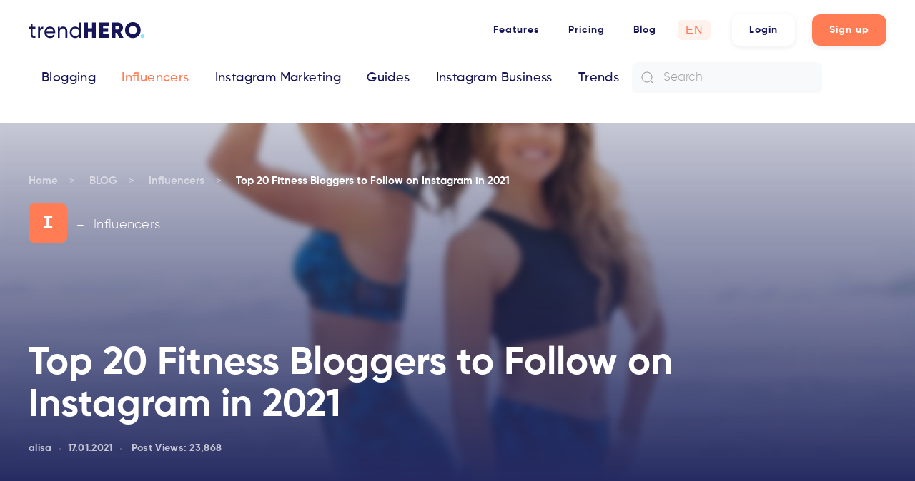

--- FILE ---
content_type: text/html; charset=UTF-8
request_url: https://trendhero.io/blog/top-fitness-bloggers/
body_size: 19936
content:
<!DOCTYPE html><html lang="en"><head><meta charset="UTF-8"><meta http-equiv="X-UA-Compatible" content="IE=edge"><meta name="viewport" content="width=device-width, initial-scale=1"><link rel="shortcut icon" href="/wp-content/uploads/2022/08/favicon-1.png"><link rel="apple-touch-icon" href="/wp-content/uploads/2022/08/favicon-1.png"><link rel="pingback" href="https://trendhero.io/xmlrpc.php"><meta name='robots' content='index, follow, max-image-preview:large, max-snippet:-1, max-video-preview:-1' /><title>Top 20 Fitness Bloggers to Follow on Instagram in 2021 - trendHERO</title><meta name="description" content="Fitness tips, sets of exercise, secrets of healthy nutrition, a dose of motivation and encouragement – that&#039;s what this article is about! Be quick to read!" /><link rel="canonical" href="https://trendhero.io/blog/top-fitness-bloggers/" /><meta property="og:locale" content="en_US" /><meta property="og:type" content="article" /><meta property="og:title" content="Top 20 Fitness Bloggers to Follow on Instagram in 2021 - trendHERO" /><meta property="og:description" content="Fitness tips, sets of exercise, secrets of healthy nutrition, a dose of motivation and encouragement – that&#039;s what this article is about! Be quick to read!" /><meta property="og:url" content="https://trendhero.io/blog/top-fitness-bloggers/" /><meta property="og:site_name" content="trendHERO" /><meta property="article:published_time" content="2021-01-16T21:17:39+00:00" /><meta property="article:modified_time" content="2021-11-09T09:43:27+00:00" /><meta property="og:image" content="https://trendhero.io/wp-content/uploads/2021/01/fitness-instagram-bloggers.jpg" /><meta property="og:image:width" content="1068" /><meta property="og:image:height" content="779" /><meta name="twitter:card" content="summary_large_image" /><meta name="twitter:label1" content="Written by" /><meta name="twitter:data1" content="alisa" /><meta name="twitter:label2" content="Est. reading time" /><meta name="twitter:data2" content="12 minutes" /> <script type="application/ld+json" class="yoast-schema-graph">{"@context":"https://schema.org","@graph":[{"@type":"WebSite","@id":"https://trendhero.io/#website","url":"https://trendhero.io/","name":"trendHERO","description":"Instagram Analytics - Track Fake Followers","potentialAction":[{"@type":"SearchAction","target":"https://trendhero.io/?s={search_term_string}","query-input":"required name=search_term_string"}],"inLanguage":"en"},{"@type":"ImageObject","@id":"https://trendhero.io/blog/top-fitness-bloggers/#primaryimage","inLanguage":"en","url":"https://trendhero.io/wp-content/uploads/2021/01/fitness-instagram-bloggers.jpg","contentUrl":"https://trendhero.io/wp-content/uploads/2021/01/fitness-instagram-bloggers.jpg","width":1068,"height":779,"caption":"fitness instagram bloggers"},{"@type":"WebPage","@id":"https://trendhero.io/blog/top-fitness-bloggers/#webpage","url":"https://trendhero.io/blog/top-fitness-bloggers/","name":"Top 20 Fitness Bloggers to Follow on Instagram in 2021 - trendHERO","isPartOf":{"@id":"https://trendhero.io/#website"},"primaryImageOfPage":{"@id":"https://trendhero.io/blog/top-fitness-bloggers/#primaryimage"},"datePublished":"2021-01-16T21:17:39+00:00","dateModified":"2021-11-09T09:43:27+00:00","author":{"@id":"https://trendhero.io/#/schema/person/35c7636b9bbde172ea0fe792514a5f6c"},"description":"Fitness tips, sets of exercise, secrets of healthy nutrition, a dose of motivation and encouragement \u2013 that's what this article is about! Be quick to read!","breadcrumb":{"@id":"https://trendhero.io/blog/top-fitness-bloggers/#breadcrumb"},"inLanguage":"en","potentialAction":[{"@type":"ReadAction","target":["https://trendhero.io/blog/top-fitness-bloggers/"]}]},{"@type":"BreadcrumbList","@id":"https://trendhero.io/blog/top-fitness-bloggers/#breadcrumb","itemListElement":[{"@type":"ListItem","position":1,"item":{"@type":"WebPage","@id":"https://trendhero.io/","url":"https://trendhero.io/","name":"\u0413\u043b\u0430\u0432\u043d\u0430\u044f \u0441\u0442\u0440\u0430\u043d\u0438\u0446\u0430"}},{"@type":"ListItem","position":2,"item":{"@type":"WebPage","@id":"https://trendhero.io/blog/","url":"https://trendhero.io/blog/","name":"BLOG"}},{"@type":"ListItem","position":3,"item":{"@id":"https://trendhero.io/blog/top-fitness-bloggers/#webpage"}}]},{"@type":"Person","@id":"https://trendhero.io/#/schema/person/35c7636b9bbde172ea0fe792514a5f6c","name":"alisa","image":{"@type":"ImageObject","@id":"https://trendhero.io/#personlogo","inLanguage":"en","url":"https://secure.gravatar.com/avatar/c0dccd77fdd37513b7816ea2cfc21dc0?s=96&d=mm&r=g","contentUrl":"https://secure.gravatar.com/avatar/c0dccd77fdd37513b7816ea2cfc21dc0?s=96&d=mm&r=g","caption":"alisa"},"url":"https://trendhero.io/blog/author/alisa1/"}]}</script> <link rel='dns-prefetch' href='//trendhero.io' /><link rel="alternate" type="application/rss+xml" title="trendHERO &raquo; Feed" href="https://trendhero.io/feed/" /><link rel="alternate" type="application/rss+xml" title="trendHERO &raquo; Comments Feed" href="https://trendhero.io/comments/feed/" /><link rel="alternate" type="application/rss+xml" title="trendHERO &raquo; Top 20 Fitness Bloggers to Follow on Instagram in 2021 Comments Feed" href="https://trendhero.io/blog/top-fitness-bloggers/feed/" /><link rel='stylesheet' id='wp-block-library-css'  href='https://trendhero.io/wp-includes/css/dist/block-library/style.min.css?ver=5.7.2' type='text/css' media='all' /><link rel='stylesheet' id='contact-form-7-css'  href='https://trendhero.io/wp-content/cache/autoptimize/1/css/autoptimize_single_76e12144b6be9bc0a17dd880c5566156.css?ver=5.4.1' type='text/css' media='all' /><link rel='stylesheet' id='post-views-counter-frontend-css'  href='https://trendhero.io/wp-content/cache/autoptimize/1/css/autoptimize_single_06e5b21cbcff813c4731edf288388ba4.css?ver=1.3.4' type='text/css' media='all' /><link rel='stylesheet' id='ce_responsive-css'  href='https://trendhero.io/wp-content/plugins/simple-embed-code/css/video-container.min.css?ver=5.7.2' type='text/css' media='all' /><link href="https://trendhero.io/wp-content/cache/autoptimize/1/css/autoptimize_single_a8e8582d12a4781eb882408759722796.css?ver=1659027228" rel="stylesheet"><link href="https://trendhero.io/wp-content/cache/autoptimize/1/css/autoptimize_single_a30782b2116003df2dc78365766444ca.css?ver=2.4.18" rel="stylesheet"> <script type='text/javascript' src='https://trendhero.io/wp-includes/js/jquery/jquery.min.js?ver=3.5.1' id='jquery-core-js'></script> <script type='text/javascript' src='https://trendhero.io/wp-includes/js/jquery/jquery-migrate.min.js?ver=3.3.2' id='jquery-migrate-js'></script> <link rel="https://api.w.org/" href="https://trendhero.io/wp-json/" /><link rel="alternate" type="application/json" href="https://trendhero.io/wp-json/wp/v2/posts/2533" /><link rel="EditURI" type="application/rsd+xml" title="RSD" href="https://trendhero.io/xmlrpc.php?rsd" /><link rel="wlwmanifest" type="application/wlwmanifest+xml" href="https://trendhero.io/wp-includes/wlwmanifest.xml" /><meta name="generator" content="WordPress 5.7.2" /><link rel='shortlink' href='https://trendhero.io/?p=2533' /><link rel="alternate" type="application/json+oembed" href="https://trendhero.io/wp-json/oembed/1.0/embed?url=https%3A%2F%2Ftrendhero.io%2Fblog%2Ftop-fitness-bloggers%2F" /><link rel="alternate" type="text/xml+oembed" href="https://trendhero.io/wp-json/oembed/1.0/embed?url=https%3A%2F%2Ftrendhero.io%2Fblog%2Ftop-fitness-bloggers%2F&#038;format=xml" /><style type="text/css">#wp-admin-bar-pvc-post-views .pvc-graph-container { padding-top: 6px; padding-bottom: 6px; position: relative; display: block; height: 100%; box-sizing: border-box; }
				#wp-admin-bar-pvc-post-views .pvc-line-graph {
					display: inline-block;
					width: 1px;
					margin-right: 1px;
					background-color: #ccc;
					vertical-align: baseline;
				}
				#wp-admin-bar-pvc-post-views .pvc-line-graph:hover { background-color: #eee; }
				#wp-admin-bar-pvc-post-views .pvc-line-graph-0 { height: 1% }
				#wp-admin-bar-pvc-post-views .pvc-line-graph-1 { height: 5% }
				#wp-admin-bar-pvc-post-views .pvc-line-graph-2 { height: 10% }
				#wp-admin-bar-pvc-post-views .pvc-line-graph-3 { height: 15% }
				#wp-admin-bar-pvc-post-views .pvc-line-graph-4 { height: 20% }
				#wp-admin-bar-pvc-post-views .pvc-line-graph-5 { height: 25% }
				#wp-admin-bar-pvc-post-views .pvc-line-graph-6 { height: 30% }
				#wp-admin-bar-pvc-post-views .pvc-line-graph-7 { height: 35% }
				#wp-admin-bar-pvc-post-views .pvc-line-graph-8 { height: 40% }
				#wp-admin-bar-pvc-post-views .pvc-line-graph-9 { height: 45% }
				#wp-admin-bar-pvc-post-views .pvc-line-graph-10 { height: 50% }
				#wp-admin-bar-pvc-post-views .pvc-line-graph-11 { height: 55% }
				#wp-admin-bar-pvc-post-views .pvc-line-graph-12 { height: 60% }
				#wp-admin-bar-pvc-post-views .pvc-line-graph-13 { height: 65% }
				#wp-admin-bar-pvc-post-views .pvc-line-graph-14 { height: 70% }
				#wp-admin-bar-pvc-post-views .pvc-line-graph-15 { height: 75% }
				#wp-admin-bar-pvc-post-views .pvc-line-graph-16 { height: 80% }
				#wp-admin-bar-pvc-post-views .pvc-line-graph-17 { height: 85% }
				#wp-admin-bar-pvc-post-views .pvc-line-graph-18 { height: 90% }
				#wp-admin-bar-pvc-post-views .pvc-line-graph-19 { height: 95% }
				#wp-admin-bar-pvc-post-views .pvc-line-graph-20 { height: 100% }</style><script src="https://trendhero.io/wp-content/cache/autoptimize/1/js/autoptimize_single_4438ab1be6746ffe7c82c541657329f5.js?ver=2.4.18"></script> <script src="https://trendhero.io/wp-content/cache/autoptimize/1/js/autoptimize_single_3128b27984c40aff33911af5188ac08d.js?ver=2.4.18"></script> <script src="https://trendhero.io/wp-content/cache/autoptimize/1/js/autoptimize_single_2aa988e5fe9687c543bba84fadd52397.js?ver=2.4.18"></script> <script>var $theme = {};</script> <script src="https://trendhero.io/wp-content/cache/autoptimize/1/js/autoptimize_single_dc45d7a34eefbc3fc2be7f0420b76a98.js?ver=2.4.18"></script> <script>jQuery.getJSON("https://api.trendhero.io/api/prices?locale=en", function(data) {
  jQuery.each(data.time_subscription_pack_prices, function(key, val) {

    if (val.price.first_buy_price !== null) {
      jQuery(jQuery(".price-container")[key + 1]).prepend(
        '<span class="old-price"><sup>$</sup> ${val.price.cost} </span>'
      );
      jQuery(jQuery(".price-box .price-count:first-child")[key + 1]).html(
        val.price.first_buy_price
      );
    } else {
      jQuery(jQuery(".price-box .price-count:first-child")[key + 1]).html(
        val.price.cost
      );
    }
  });
});

function gtm() {
  (function(w,d,s,l,i){w[l]=w[l]||[];w[l].push({'gtm.start':
new Date().getTime(),event:'gtm.js'});var f=d.getElementsByTagName(s)[0],
j=d.createElement(s),dl=l!='dataLayer'?'&l='+l:'';j.async=true;j.src=
'https://www.googletagmanager.com/gtm.js?id='+i+dl;f.parentNode.insertBefore(j,f);
})(window,document,'script','dataLayer','GTM-T36SK87');
}
setTimeout(gtm, 4000);

// SEARCH

document.addEventListener("DOMContentLoaded", function(event) {
let searchForm = document.querySelector('#search-form')
let searchInput = document.getElementById('search-input')

	const searchSubmit = event => {
		event.preventDefault();
		window.location.href = `https://trendhero.io/blog?s=${searchInput.value}`
	};

	searchForm.addEventListener('submit', searchSubmit )

});</script> <script defer="defer" src="https://trendhero.io/wp-content/cache/autoptimize/1/js/autoptimize_single_4b98068047c063f671e43a9b2fe91a6e.js"></script> <script defer="defer" src="https://trendhero.io/wp-content/cache/autoptimize/1/js/autoptimize_single_2049f040bad814a86a21ff0492ad4db9.js"></script> </head><body class="post-template-default single single-post postid-2533 single-format-standard "><div class="tm-page"><div class="tm-header-mobile uk-hidden@m"><div class="uk-navbar-container"><nav uk-navbar><div class="uk-navbar-left" > <a href="https://trendhero.io" class="uk-navbar-item uk-logo"> <img alt="trendHERO." width="180" height="25" src="/images/logo.svg"></a></div><div class="uk-navbar-right"> <a class="uk-navbar-toggle" href="#tm-mobile" uk-toggle><div uk-navbar-toggle-icon></div> </a></div></nav></div><div id="tm-mobile" class="uk-modal-full" uk-modal><div class="uk-modal-dialog uk-modal-body uk-height-viewport"> <button class="uk-modal-close-full" type="button" uk-close></button><div class="uk-child-width-1-1" uk-grid><div><div class="uk-panel widget-custom-html" id="widget-custom_html-7"><div class="textwidget custom-html-widget"><a class="uk-navbar-item uk-logo" href="/"> <img width="144" height="20" alt="trendHERO" src="/images/logo.svg"></a></div></div></div><div><div class="uk-panel main-menu-mobile widget-menu" id="widget-nav_menu-2"><ul class="uk-nav uk-nav-default"><li class="uk-parent"><a href="/#analitycs" class=" menu-item menu-item-type-custom menu-item-object-custom menu-item-has-children">Features</a><ul class="uk-nav-sub"><li><a href="/#analitycs" class=" menu-item menu-item-type-custom menu-item-object-custom">Analytics</a></li><li><a href="/#search" class=" menu-item menu-item-type-custom menu-item-object-custom">Discovery</a></li><li><a href="/#adposts" class=" menu-item menu-item-type-custom menu-item-object-custom">Ad Posts</a></li><li><a href="/#outreach" class=" menu-item menu-item-type-custom menu-item-object-custom">Outreach</a></li></ul></li><li><a href="/pricing" class=" menu-item menu-item-type-custom menu-item-object-custom">Pricing</a></li><li class="uk-active"><a href="https://trendhero.io/blog/" class=" menu-item menu-item-type-post_type menu-item-object-page current_page_parent">Blog</a></li></ul></div></div><div><div class="uk-panel widget-custom-html" id="widget-custom_html-8"><div class="textwidget custom-html-widget"> <a class="uk-button uk-button-primary uk-button-large uk-margin uk-width-1-1" href="https://trendhero.io/auth/registration?lng=en"> Sign up</a> <a class="uk-button uk-button-default uk-button-large uk-width-1-1" href="https://trendhero.io/auth/login?lng=en"> Log in</a></div></div></div><div><div class="uk-panel widget-polylang" id="widget-polylang-3"><ul><li class="lang-item lang-item-5 lang-item-en current-lang lang-item-first"><a lang="en" hreflang="en" href="https://trendhero.io/blog/top-fitness-bloggers/">EN</a></li><li class="lang-item lang-item-60 lang-item-br no-translation"><a lang="pt" hreflang="pt" href="https://trendhero.io/br/">PT</a></li><li class="lang-item lang-item-10 lang-item-ru no-translation"><a lang="ru" hreflang="ru" href="https://trendhero.io/ru/">RU</a></li><li class="lang-item lang-item-65 lang-item-uk no-translation"><a lang="uk" hreflang="uk" href="https://trendhero.io/ua/">UA</a></li></ul></div></div></div></div></div></div><div class="tm-header uk-visible@m" uk-header><div class="tm-headerbar-top"><div uk-sticky media="@m" cls-active="uk-navbar-sticky" sel-target=".uk-navbar-container"><div class="uk-container uk-container-expand uk-flex uk-flex-middle"> <a href="https://trendhero.io" class="uk-logo"> <img alt="trendHERO." width="180" height="25" src="/images/logo.svg"><img class="uk-logo-inverse" alt="trendHERO." width="180" height="25" src="/images/logo-w.svg"></a><div class="uk-margin-auto-left"><div class="uk-grid-medium uk-child-width-auto uk-flex-middle" uk-grid><div><div class="uk-panel main-menu widget-menu" id="widget-nav_menu-4"><ul class="uk-subnav"><li class="uk-parent"><a href="/#analitycs" class=" menu-item menu-item-type-custom menu-item-object-custom menu-item-has-children">Features</a></li><li><a href="/pricing" class=" menu-item menu-item-type-custom menu-item-object-custom">Pricing</a></li><li class="uk-active"><a href="https://trendhero.io/blog/" class=" menu-item menu-item-type-post_type menu-item-object-page current_page_parent">Blog</a></li></ul></div></div><div><div class="uk-panel widget-polylang" id="widget-polylang-6"> <label class="screen-reader-text" for="lang_choice_polylang-6">Choose a language</label><select name="lang_choice_polylang-6" id="lang_choice_polylang-6"><option value="en" selected='selected'>EN</option><option value="br">PT</option><option value="ru">RU</option><option value="uk">UA</option> </select> <script type="text/javascript">//
					var urls_polylang6 = {"en":"https:\/\/trendhero.io\/","br":"https:\/\/trendhero.io\/br\/","ru":"https:\/\/trendhero.io\/ru\/","uk":"https:\/\/trendhero.io\/ua\/"};
					document.getElementById( "lang_choice_polylang-6" ).onchange = function() {
						location.href = urls_polylang6[this.value];
					}
					//</script> </div></div><div><div class="uk-panel login-buttons widget-custom-html" id="widget-custom_html-3"><div class="textwidget custom-html-widget"> <a class="uk-button uk-button-default uk-button-large! uk-margin-right uk-margin-left! uk-margin-remove-bottom@m " href="https://trendhero.io/auth/login?lng=en"> Login</a> <a class="uk-button uk-button-primary uk-margin-remove@m " href="https://trendhero.io/auth/registration?lng=en"> Sign up</a></div></div></div></div></div></div></div></div><div class="uk-navbar-container custom-header"><div class="uk-container uk-container-expand uk-flex uk-flex-middle"><nav class="uk-navbar uk-flex-auto" uk-navbar="{&quot;align&quot;:&quot;left&quot;,&quot;boundary&quot;:&quot;!.uk-navbar-container&quot;}"><div class="uk-navbar-left"><ul class="uk-navbar-nav"><li><a href="https://trendhero.io/blog/category/blogging/" class=" menu-item menu-item-type-taxonomy menu-item-object-category">Blogging</a></li><li class="uk-active"><a href="https://trendhero.io/blog/category/influencers/" class=" menu-item menu-item-type-taxonomy menu-item-object-category current-post-ancestor current-menu-parent current-post-parent">Influencers</a></li><li><a href="https://trendhero.io/blog/category/instagram-marketing/" class=" menu-item menu-item-type-taxonomy menu-item-object-category">Instagram Marketing</a></li><li><a href="https://trendhero.io/blog/category/guides/" class=" menu-item menu-item-type-taxonomy menu-item-object-category">Guides</a></li><li><a href="https://trendhero.io/blog/category/instagram-business/" class=" menu-item menu-item-type-taxonomy menu-item-object-category">Instagram Business</a></li><li><a href="https://trendhero.io/blog/category/trends/" class=" menu-item menu-item-type-taxonomy menu-item-object-category">Trends</a></li></ul><div class="uk-navbar-item widget-custom-html" id="widget-custom_html-10"><div class="textwidget custom-html-widget"><form id="search-form"><div class="uk-inline"> <span class="uk-form-icon" uk-icon="icon: search"></span> <input id="search-input" class="uk-input" type="text" placeholder="Search"></div></form></div></div></div></nav></div></div></div><div class="main-single-cover uk-section-secondary uk-position-relative"><div data-src="/wp-content/themes/yootheme/cache/fitness-instagram-bloggers-1c28d7c1.webp" data-srcset="/wp-content/themes/yootheme/cache/fitness-instagram-bloggers-61645d98.webp 768w, /wp-content/themes/yootheme/cache/fitness-instagram-bloggers-1b8b9c5c.webp 1024w, /wp-content/themes/yootheme/cache/fitness-instagram-bloggers-1c28d7c1.webp 1068w" data-sizes="(max-aspect-ratio: 1068/779) 137vh" uk-img class="uk-background-norepeat uk-background-cover uk-background-center-center uk-section"><div class="uk-position-cover" style="background-color: rgba(24, 47, 97, 0.06);"></div><div class="uk-container uk-position-relative"><div class="tm-grid-expand uk-child-width-1-1 uk-margin-xlarge" uk-grid><div><div id="template-8b9hJu4b#0-0-0-0" class="uk-margin uk-margin-remove-top"><ul class="uk-breadcrumb uk-margin-remove-bottom"><li><a href="https://trendhero.io">Home</a></li><li><a href="https://trendhero.io/blog/">BLOG</a></li><li><a href="https://trendhero.io/blog/category/influencers/">Influencers</a></li><li><span>Top 20 Fitness Bloggers to Follow on Instagram in 2021</span></li></ul></div><div id="th-cat"><a href="https://trendhero.io/blog/category/influencers/" rel="tag">Influencers</a></div></div></div><div class="uk-grid-margin uk-container uk-container-small uk-container-expand-left"><div class="tm-grid-expand uk-child-width-1-1" uk-grid><div><h1 class="uk-heading-large"> Top 20 Fitness Bloggers to Follow on Instagram in 2021</h1><div><ul class="uk-margin-remove-bottom uk-subnav  uk-subnav-divider" uk-margin><li class="el-item"> <a class="el-content uk-disabled">alisa</a></li><li class="el-item"> <a class="el-content uk-disabled">17.01.2021</a></li><li class="el-item"> <a class="el-content uk-disabled"><div class="post-views post-2533 entry-meta"> <span class="post-views-icon dashicons dashicons-chart-bar"></span> <span class="post-views-label">Post Views: </span> <span class="post-views-count">23,868</span></div> </a></li></ul></div></div></div></div></div></div></div><div class="uk-article uk-section-default uk-section"><div class="uk-container"><div class="tm-grid-expand uk-grid-margin" uk-grid><div class="uk-width-2-3@m"><div class="uk-panel uk-dropcap uk-margin"><p>Victor Hugo once said: <em>“It is necessary to maintain the strength of the body to maintain the strength of the spirit!”</em> The French writer knew what he was talking about. A healthy lifestyle is a key to success: our brains will work better and our bodies will serve us longer when we go in for sports.</p><p>Spending so much time staring at our laptops and cell phones, we move less and prefer a lazy lie-down to a workout at a gym.</p><p>Fitness trainers felt the ground and understood how to reach you in your own apartment. They have started to be active on YouTube and Instagram, providing people with a gulp of motivation right in their gadgets. That&#8217;s how fitness influencers have appeared. They are strong in spirit and body with the ability to change our lives for the better.</p><p>If you are looking for pieces of advice from a certified trainer, a set of everyday exercises, or just an inspiring pic of a lean, athletic body for your wallpaper, you’re in the right place. We have compiled a list of top fitness bloggers who share their secrets in their Instagram accounts on how to get in shape. Cheer up, let’s go!</p><h2>List of the best fitness influencers on Instagram</h2><p>Here is our selection of the most powerful inspires and motivators among Instagram fitness influencers. Weightlifters, fitness models, workout girls, and other crazy about sports will try to make you get off the couch. It’s hard to resist them, believe me.<br /> <a href="https://www.instagram.com/sommerray/?utm_source=ig_embed" rel="noopener nofollow noreferrer" target="_blank"></p><h3>Sommer Ray</h3><p></a><br /> &nbsp;</p><blockquote class="instagram-media" style="background: #FFF; border: 0; border-radius: 3px; box-shadow: 0 0 1px 0 rgba(0,0,0,0.5),0 1px 10px 0 rgba(0,0,0,0.15); margin: 1px; max-width: 540px; min-width: 326px; padding: 0; width: calc(100% - 2px);" data-instgrm-permalink="https://www.instagram.com/p/CJEz0CysQzu/?utm_source=ig_embed&amp;utm_campaign=loading" data-instgrm-version="13"><div style="padding: 16px;"><p>&nbsp;</p><div style="display: flex; flex-direction: row; align-items: center;"><div style="background-color: #f4f4f4; border-radius: 50%; flex-grow: 0; height: 40px; margin-right: 14px; width: 40px;"></div><div style="display: flex; flex-direction: column; flex-grow: 1; justify-content: center;"><div style="background-color: #f4f4f4; border-radius: 4px; flex-grow: 0; height: 14px; margin-bottom: 6px; width: 100px;"></div><div style="background-color: #f4f4f4; border-radius: 4px; flex-grow: 0; height: 14px; width: 60px;"></div></div></div><div style="padding: 19% 0;"></div><div style="display: block; height: 50px; margin: 0 auto 12px; width: 50px;"></div><div style="padding-top: 8px;"><div style="color: #3897f0; font-family: Arial,sans-serif; font-size: 14px; font-style: normal; font-weight: 550; line-height: 18px;">View this post on Instagram</div></div><div style="padding: 12.5% 0;"></div><div style="display: flex; flex-direction: row; margin-bottom: 14px; align-items: center;"><div><div style="background-color: #f4f4f4; border-radius: 50%; height: 12.5px; width: 12.5px; transform: translateX(0px) translateY(7px);"></div><div style="background-color: #f4f4f4; height: 12.5px; transform: rotate(-45deg) translateX(3px) translateY(1px); width: 12.5px; flex-grow: 0; margin-right: 14px; margin-left: 2px;"></div><div style="background-color: #f4f4f4; border-radius: 50%; height: 12.5px; width: 12.5px; transform: translateX(9px) translateY(-18px);"></div></div><div style="margin-left: 8px;"><div style="background-color: #f4f4f4; border-radius: 50%; flex-grow: 0; height: 20px; width: 20px;"></div><div style="width: 0; height: 0; border-top: 2px solid transparent; border-left: 6px solid #f4f4f4; border-bottom: 2px solid transparent; transform: translateX(16px) translateY(-4px) rotate(30deg);"></div></div><div style="margin-left: auto;"><div style="width: 0px; border-top: 8px solid #F4F4F4; border-right: 8px solid transparent; transform: translateY(16px);"></div><div style="background-color: #f4f4f4; flex-grow: 0; height: 12px; width: 16px; transform: translateY(-4px);"></div><div style="width: 0; height: 0; border-top: 8px solid #F4F4F4; border-left: 8px solid transparent; transform: translateY(-4px) translateX(8px);"></div></div></div><div style="display: flex; flex-direction: column; flex-grow: 1; justify-content: center; margin-bottom: 24px;"><div style="background-color: #f4f4f4; border-radius: 4px; flex-grow: 0; height: 14px; margin-bottom: 6px; width: 224px;"></div><div style="background-color: #f4f4f4; border-radius: 4px; flex-grow: 0; height: 14px; width: 144px;"></div></div><p>&nbsp;</p><p style="color: #c9c8cd; font-family: Arial,sans-serif; font-size: 14px; line-height: 17px; margin-bottom: 0; margin-top: 8px; overflow: hidden; padding: 8px 0 7px; text-align: center; text-overflow: ellipsis; white-space: nowrap;"><a style="color: #c9c8cd; font-family: Arial,sans-serif; font-size: 14px; font-style: normal; font-weight: normal; line-height: 17px; text-decoration: none;" href="https://www.instagram.com/p/CJEz0CysQzu/?utm_source=ig_embed&amp;utm_campaign=loading" target="_blank" rel="noopener noreferrer">A post shared by Sommer Ray (@sommerray)</a></p></div></blockquote><p><script async src="//www.instagram.com/embed.js"></script></p><p>Sommer Ray opens our list of the best fitness Instagram models not by chance. She is the most followed fitness influencer and the lady awarded with “the best buttocks on Instagram&#8221; title as well as <a href="https://www.urbandictionary.com/define.php?term=belfie" target="_blank" rel="noopener nofollow noreferrer">&#8220;the belfie queen”</a>. Sommer&#8217;s parents are bodybuilders. Sommer practically followed in the footsteps of her family, began working out in the gym at the age of 15.</p><p>Being an American sports model, Sommer often shares photos of her seductive fifth point as well as various fitness posts on her Instagram account.<br /> <a href="https://www.instagram.com/michelle_lewin/?utm_source=ig_embed" rel="noopener nofollow noreferrer" target="_blank"></p><h3>Michelle Lewin</h3><p></a><br /> &nbsp;</p><blockquote class="instagram-media" style="background: #FFF; border: 0; border-radius: 3px; box-shadow: 0 0 1px 0 rgba(0,0,0,0.5),0 1px 10px 0 rgba(0,0,0,0.15); margin: 1px; max-width: 540px; min-width: 326px; padding: 0; width: calc(100% - 2px);" data-instgrm-permalink="https://www.instagram.com/p/CDexXMfDCUw/?utm_source=ig_embed&amp;utm_campaign=loading" data-instgrm-version="13"><div style="padding: 16px;"><p>&nbsp;</p><div style="display: flex; flex-direction: row; align-items: center;"><div style="background-color: #f4f4f4; border-radius: 50%; flex-grow: 0; height: 40px; margin-right: 14px; width: 40px;"></div><div style="display: flex; flex-direction: column; flex-grow: 1; justify-content: center;"><div style="background-color: #f4f4f4; border-radius: 4px; flex-grow: 0; height: 14px; margin-bottom: 6px; width: 100px;"></div><div style="background-color: #f4f4f4; border-radius: 4px; flex-grow: 0; height: 14px; width: 60px;"></div></div></div><div style="padding: 19% 0;"></div><div style="display: block; height: 50px; margin: 0 auto 12px; width: 50px;"></div><div style="padding-top: 8px;"><div style="color: #3897f0; font-family: Arial,sans-serif; font-size: 14px; font-style: normal; font-weight: 550; line-height: 18px;">View this post on Instagram</div></div><div style="padding: 12.5% 0;"></div><div style="display: flex; flex-direction: row; margin-bottom: 14px; align-items: center;"><div><div style="background-color: #f4f4f4; border-radius: 50%; height: 12.5px; width: 12.5px; transform: translateX(0px) translateY(7px);"></div><div style="background-color: #f4f4f4; height: 12.5px; transform: rotate(-45deg) translateX(3px) translateY(1px); width: 12.5px; flex-grow: 0; margin-right: 14px; margin-left: 2px;"></div><div style="background-color: #f4f4f4; border-radius: 50%; height: 12.5px; width: 12.5px; transform: translateX(9px) translateY(-18px);"></div></div><div style="margin-left: 8px;"><div style="background-color: #f4f4f4; border-radius: 50%; flex-grow: 0; height: 20px; width: 20px;"></div><div style="width: 0; height: 0; border-top: 2px solid transparent; border-left: 6px solid #f4f4f4; border-bottom: 2px solid transparent; transform: translateX(16px) translateY(-4px) rotate(30deg);"></div></div><div style="margin-left: auto;"><div style="width: 0px; border-top: 8px solid #F4F4F4; border-right: 8px solid transparent; transform: translateY(16px);"></div><div style="background-color: #f4f4f4; flex-grow: 0; height: 12px; width: 16px; transform: translateY(-4px);"></div><div style="width: 0; height: 0; border-top: 8px solid #F4F4F4; border-left: 8px solid transparent; transform: translateY(-4px) translateX(8px);"></div></div></div><div style="display: flex; flex-direction: column; flex-grow: 1; justify-content: center; margin-bottom: 24px;"><div style="background-color: #f4f4f4; border-radius: 4px; flex-grow: 0; height: 14px; margin-bottom: 6px; width: 224px;"></div><div style="background-color: #f4f4f4; border-radius: 4px; flex-grow: 0; height: 14px; width: 144px;"></div></div><p>&nbsp;</p><p style="color: #c9c8cd; font-family: Arial,sans-serif; font-size: 14px; line-height: 17px; margin-bottom: 0; margin-top: 8px; overflow: hidden; padding: 8px 0 7px; text-align: center; text-overflow: ellipsis; white-space: nowrap;"><a style="color: #c9c8cd; font-family: Arial,sans-serif; font-size: 14px; font-style: normal; font-weight: normal; line-height: 17px; text-decoration: none;" href="https://www.instagram.com/p/CDexXMfDCUw/?utm_source=ig_embed&amp;utm_campaign=loading" target="_blank" rel="noopener noreferrer">A post shared by Michelle Lewin (@michelle_lewin)</a></p></div></blockquote><p><script async src="//www.instagram.com/embed.js"></script><br /> This woman is one of the most popular, beautiful, and hottest female athletes on Instagram and beyond. Michelle Lewin was born in Venezuela in a poor family. A girl was too bony and thin. However, she pulled herself together and brought her body to perfection.</p><p>A significant event of her life was a meeting with her future husband Jimmy Levin. He has become her coach, best friend, and a loved person.</p><p>On her Instagram account, Michelle shares exercises, tips on going for sports, and her personal pics to motivate people to get active.<br /> <a href="https://www.instagram.com/kayla_itsines/?utm_source=ig_embed" rel="noopener nofollow noreferrer" target="_blank"></p><h3>Kayla Itsines</h3><p></a><br /> &nbsp;</p><blockquote class="instagram-media" style="background: #FFF; border: 0; border-radius: 3px; box-shadow: 0 0 1px 0 rgba(0,0,0,0.5),0 1px 10px 0 rgba(0,0,0,0.15); margin: 1px; max-width: 540px; min-width: 326px; padding: 0; width: calc(100% - 2px);" data-instgrm-permalink="https://www.instagram.com/p/CKFD9kHBE3t/?utm_source=ig_embed&amp;utm_campaign=loading" data-instgrm-version="13"><div style="padding: 16px;"><p>&nbsp;</p><div style="display: flex; flex-direction: row; align-items: center;"><div style="background-color: #f4f4f4; border-radius: 50%; flex-grow: 0; height: 40px; margin-right: 14px; width: 40px;"></div><div style="display: flex; flex-direction: column; flex-grow: 1; justify-content: center;"><div style="background-color: #f4f4f4; border-radius: 4px; flex-grow: 0; height: 14px; margin-bottom: 6px; width: 100px;"></div><div style="background-color: #f4f4f4; border-radius: 4px; flex-grow: 0; height: 14px; width: 60px;"></div></div></div><div style="padding: 19% 0;"></div><div style="display: block; height: 50px; margin: 0 auto 12px; width: 50px;"></div><div style="padding-top: 8px;"><div style="color: #3897f0; font-family: Arial,sans-serif; font-size: 14px; font-style: normal; font-weight: 550; line-height: 18px;">View this post on Instagram</div></div><div style="padding: 12.5% 0;"></div><div style="display: flex; flex-direction: row; margin-bottom: 14px; align-items: center;"><div><div style="background-color: #f4f4f4; border-radius: 50%; height: 12.5px; width: 12.5px; transform: translateX(0px) translateY(7px);"></div><div style="background-color: #f4f4f4; height: 12.5px; transform: rotate(-45deg) translateX(3px) translateY(1px); width: 12.5px; flex-grow: 0; margin-right: 14px; margin-left: 2px;"></div><div style="background-color: #f4f4f4; border-radius: 50%; height: 12.5px; width: 12.5px; transform: translateX(9px) translateY(-18px);"></div></div><div style="margin-left: 8px;"><div style="background-color: #f4f4f4; border-radius: 50%; flex-grow: 0; height: 20px; width: 20px;"></div><div style="width: 0; height: 0; border-top: 2px solid transparent; border-left: 6px solid #f4f4f4; border-bottom: 2px solid transparent; transform: translateX(16px) translateY(-4px) rotate(30deg);"></div></div><div style="margin-left: auto;"><div style="width: 0px; border-top: 8px solid #F4F4F4; border-right: 8px solid transparent; transform: translateY(16px);"></div><div style="background-color: #f4f4f4; flex-grow: 0; height: 12px; width: 16px; transform: translateY(-4px);"></div><div style="width: 0; height: 0; border-top: 8px solid #F4F4F4; border-left: 8px solid transparent; transform: translateY(-4px) translateX(8px);"></div></div></div><div style="display: flex; flex-direction: column; flex-grow: 1; justify-content: center; margin-bottom: 24px;"><div style="background-color: #f4f4f4; border-radius: 4px; flex-grow: 0; height: 14px; margin-bottom: 6px; width: 224px;"></div><div style="background-color: #f4f4f4; border-radius: 4px; flex-grow: 0; height: 14px; width: 144px;"></div></div><p>&nbsp;</p><p style="color: #c9c8cd; font-family: Arial,sans-serif; font-size: 14px; line-height: 17px; margin-bottom: 0; margin-top: 8px; overflow: hidden; padding: 8px 0 7px; text-align: center; text-overflow: ellipsis; white-space: nowrap;"><a style="color: #c9c8cd; font-family: Arial,sans-serif; font-size: 14px; font-style: normal; font-weight: normal; line-height: 17px; text-decoration: none;" href="https://www.instagram.com/p/CKFD9kHBE3t/?utm_source=ig_embed&amp;utm_campaign=loading" target="_blank" rel="noopener noreferrer">A post shared by KAYLA ITSINES (@kayla_itsines)</a></p></div></blockquote><p><script async src="//www.instagram.com/embed.js"></script><br /> Kayla Itsines has been working as a personal trainer since 2008 but she trains only females. Kayla is a fitness model and a social media influencer from Australia. This woman is a creator of BBG (Bikini Body Guide) programs and a co-founder of <a href="https://www.instagram.com/SWEAT/" target="_blank" rel="noopener nofollow noreferrer">Sweat</a> – the app with HIIT, Strength, Barre &amp; Yoga programs.</p><p><em>“Everyone always says change your life today, but no one ever provides how. My life goal is to provide how to as many women as possible”</em>, says Kayla.</p><p>Kayla shares her tips and tricks about training, gives pieces of advice, and proudly tells Before/After stories of her clients who lost weight.<br /> <a href="https://www.instagram.com/jenselter/?utm_source=ig_embed" rel="noopener nofollow noreferrer" target="_blank"></p><h3>Jen Selter</h3><p></a><br /> &nbsp;</p><blockquote class="instagram-media" style="background: #FFF; border: 0; border-radius: 3px; box-shadow: 0 0 1px 0 rgba(0,0,0,0.5),0 1px 10px 0 rgba(0,0,0,0.15); margin: 1px; max-width: 540px; min-width: 326px; padding: 0; width: calc(100% - 2px);" data-instgrm-permalink="https://www.instagram.com/p/CJ7BobuJZ4S/?utm_source=ig_embed&amp;utm_campaign=loading" data-instgrm-version="13"><div style="padding: 16px;"><p>&nbsp;</p><div style="display: flex; flex-direction: row; align-items: center;"><div style="background-color: #f4f4f4; border-radius: 50%; flex-grow: 0; height: 40px; margin-right: 14px; width: 40px;"></div><div style="display: flex; flex-direction: column; flex-grow: 1; justify-content: center;"><div style="background-color: #f4f4f4; border-radius: 4px; flex-grow: 0; height: 14px; margin-bottom: 6px; width: 100px;"></div><div style="background-color: #f4f4f4; border-radius: 4px; flex-grow: 0; height: 14px; width: 60px;"></div></div></div><div style="padding: 19% 0;"></div><div style="display: block; height: 50px; margin: 0 auto 12px; width: 50px;"></div><div style="padding-top: 8px;"><div style="color: #3897f0; font-family: Arial,sans-serif; font-size: 14px; font-style: normal; font-weight: 550; line-height: 18px;">View this post on Instagram</div></div><div style="padding: 12.5% 0;"></div><div style="display: flex; flex-direction: row; margin-bottom: 14px; align-items: center;"><div><div style="background-color: #f4f4f4; border-radius: 50%; height: 12.5px; width: 12.5px; transform: translateX(0px) translateY(7px);"></div><div style="background-color: #f4f4f4; height: 12.5px; transform: rotate(-45deg) translateX(3px) translateY(1px); width: 12.5px; flex-grow: 0; margin-right: 14px; margin-left: 2px;"></div><div style="background-color: #f4f4f4; border-radius: 50%; height: 12.5px; width: 12.5px; transform: translateX(9px) translateY(-18px);"></div></div><div style="margin-left: 8px;"><div style="background-color: #f4f4f4; border-radius: 50%; flex-grow: 0; height: 20px; width: 20px;"></div><div style="width: 0; height: 0; border-top: 2px solid transparent; border-left: 6px solid #f4f4f4; border-bottom: 2px solid transparent; transform: translateX(16px) translateY(-4px) rotate(30deg);"></div></div><div style="margin-left: auto;"><div style="width: 0px; border-top: 8px solid #F4F4F4; border-right: 8px solid transparent; transform: translateY(16px);"></div><div style="background-color: #f4f4f4; flex-grow: 0; height: 12px; width: 16px; transform: translateY(-4px);"></div><div style="width: 0; height: 0; border-top: 8px solid #F4F4F4; border-left: 8px solid transparent; transform: translateY(-4px) translateX(8px);"></div></div></div><div style="display: flex; flex-direction: column; flex-grow: 1; justify-content: center; margin-bottom: 24px;"><div style="background-color: #f4f4f4; border-radius: 4px; flex-grow: 0; height: 14px; margin-bottom: 6px; width: 224px;"></div><div style="background-color: #f4f4f4; border-radius: 4px; flex-grow: 0; height: 14px; width: 144px;"></div></div><p>&nbsp;</p><p style="color: #c9c8cd; font-family: Arial,sans-serif; font-size: 14px; line-height: 17px; margin-bottom: 0; margin-top: 8px; overflow: hidden; padding: 8px 0 7px; text-align: center; text-overflow: ellipsis; white-space: nowrap;"><a style="color: #c9c8cd; font-family: Arial,sans-serif; font-size: 14px; font-style: normal; font-weight: normal; line-height: 17px; text-decoration: none;" href="https://www.instagram.com/p/CJ7BobuJZ4S/?utm_source=ig_embed&amp;utm_campaign=loading" target="_blank" rel="noopener noreferrer">A post shared by Jen Selter (@jenselter)</a></p></div></blockquote><p><script async src="//www.instagram.com/embed.js"></script><br /> Jen Selter is a fitness entrepreneur from NY, famous on Instagram for her sexy buttocks. They even have their own hashtag (#Seltering!).<br /> Jen Selter really gained fame thanks to her photos in the squat position on her Instagram account.</p><p>The lack of athletic education didn’t hinder this lady from becoming a fitness star and expert. Her account is full of tips regarding healthy nutrition, IGTV videos with Jen in action, and seductive pics in swimsuits.</p><p>By the way, there are rumors that Jen’s buttocks are not the result of persistent training, but the work of plastic surgeons. What do you think?<br /> <a href="https://www.instagram.com/tammyhembrow/?utm_source=ig_embed" rel="noopener nofollow noreferrer" target="_blank"></p><h3>Tammy Hembrow</h3><p></a><br /> &nbsp;</p><blockquote class="instagram-media" style="background: #FFF; border: 0; border-radius: 3px; box-shadow: 0 0 1px 0 rgba(0,0,0,0.5),0 1px 10px 0 rgba(0,0,0,0.15); margin: 1px; max-width: 540px; min-width: 326px; padding: 0; width: calc(100% - 2px);" data-instgrm-permalink="https://www.instagram.com/p/CJ4UnrprBmx/?utm_source=ig_embed&amp;utm_campaign=loading" data-instgrm-version="13"><div style="padding: 16px;"><p>&nbsp;</p><div style="display: flex; flex-direction: row; align-items: center;"><div style="background-color: #f4f4f4; border-radius: 50%; flex-grow: 0; height: 40px; margin-right: 14px; width: 40px;"></div><div style="display: flex; flex-direction: column; flex-grow: 1; justify-content: center;"><div style="background-color: #f4f4f4; border-radius: 4px; flex-grow: 0; height: 14px; margin-bottom: 6px; width: 100px;"></div><div style="background-color: #f4f4f4; border-radius: 4px; flex-grow: 0; height: 14px; width: 60px;"></div></div></div><div style="padding: 19% 0;"></div><div style="display: block; height: 50px; margin: 0 auto 12px; width: 50px;"></div><div style="padding-top: 8px;"><div style="color: #3897f0; font-family: Arial,sans-serif; font-size: 14px; font-style: normal; font-weight: 550; line-height: 18px;">View this post on Instagram</div></div><div style="padding: 12.5% 0;"></div><div style="display: flex; flex-direction: row; margin-bottom: 14px; align-items: center;"><div><div style="background-color: #f4f4f4; border-radius: 50%; height: 12.5px; width: 12.5px; transform: translateX(0px) translateY(7px);"></div><div style="background-color: #f4f4f4; height: 12.5px; transform: rotate(-45deg) translateX(3px) translateY(1px); width: 12.5px; flex-grow: 0; margin-right: 14px; margin-left: 2px;"></div><div style="background-color: #f4f4f4; border-radius: 50%; height: 12.5px; width: 12.5px; transform: translateX(9px) translateY(-18px);"></div></div><div style="margin-left: 8px;"><div style="background-color: #f4f4f4; border-radius: 50%; flex-grow: 0; height: 20px; width: 20px;"></div><div style="width: 0; height: 0; border-top: 2px solid transparent; border-left: 6px solid #f4f4f4; border-bottom: 2px solid transparent; transform: translateX(16px) translateY(-4px) rotate(30deg);"></div></div><div style="margin-left: auto;"><div style="width: 0px; border-top: 8px solid #F4F4F4; border-right: 8px solid transparent; transform: translateY(16px);"></div><div style="background-color: #f4f4f4; flex-grow: 0; height: 12px; width: 16px; transform: translateY(-4px);"></div><div style="width: 0; height: 0; border-top: 8px solid #F4F4F4; border-left: 8px solid transparent; transform: translateY(-4px) translateX(8px);"></div></div></div><div style="display: flex; flex-direction: column; flex-grow: 1; justify-content: center; margin-bottom: 24px;"><div style="background-color: #f4f4f4; border-radius: 4px; flex-grow: 0; height: 14px; margin-bottom: 6px; width: 224px;"></div><div style="background-color: #f4f4f4; border-radius: 4px; flex-grow: 0; height: 14px; width: 144px;"></div></div><p>&nbsp;</p><p style="color: #c9c8cd; font-family: Arial,sans-serif; font-size: 14px; line-height: 17px; margin-bottom: 0; margin-top: 8px; overflow: hidden; padding: 8px 0 7px; text-align: center; text-overflow: ellipsis; white-space: nowrap;"><a style="color: #c9c8cd; font-family: Arial,sans-serif; font-size: 14px; font-style: normal; font-weight: normal; line-height: 17px; text-decoration: none;" href="https://www.instagram.com/p/CJ4UnrprBmx/?utm_source=ig_embed&amp;utm_campaign=loading" target="_blank" rel="noopener noreferrer">A post shared by Tammy ? (@tammyhembrow)</a></p></div></blockquote><p><script async src="//www.instagram.com/embed.js"></script><br /> Tammy Hembrow is one of the most recognizable fitness chicks on Instagram. She has launched a Tammy Fit app with workout programs &amp; meal plans with the idea <em>“to teach women how to train for their goals and use food as fuel so they can work towards being stronger, healthier and happier”</em>. She shares her knowledge, experiences, and expertise to motivate people to take that next step into the gym.</p><p>Tammy’s sporty look inspires millions of people every day. Will you join the army of fans?<br /> <a href="https://www.instagram.com/simeonpanda/?utm_source=ig_embed" rel="noopener nofollow noreferrer" target="_blank"></p><h3>Simeon Panda</h3><p></a><br /> &nbsp;</p><blockquote class="instagram-media" style="background: #FFF; border: 0; border-radius: 3px; box-shadow: 0 0 1px 0 rgba(0,0,0,0.5),0 1px 10px 0 rgba(0,0,0,0.15); margin: 1px; max-width: 540px; min-width: 326px; padding: 0; width: calc(100% - 2px);" data-instgrm-permalink="https://www.instagram.com/p/CKHIt3fB0rg/?utm_source=ig_embed&amp;utm_campaign=loading" data-instgrm-version="13"><div style="padding: 16px;"><p>&nbsp;</p><div style="display: flex; flex-direction: row; align-items: center;"><div style="background-color: #f4f4f4; border-radius: 50%; flex-grow: 0; height: 40px; margin-right: 14px; width: 40px;"></div><div style="display: flex; flex-direction: column; flex-grow: 1; justify-content: center;"><div style="background-color: #f4f4f4; border-radius: 4px; flex-grow: 0; height: 14px; margin-bottom: 6px; width: 100px;"></div><div style="background-color: #f4f4f4; border-radius: 4px; flex-grow: 0; height: 14px; width: 60px;"></div></div></div><div style="padding: 19% 0;"></div><div style="display: block; height: 50px; margin: 0 auto 12px; width: 50px;"></div><div style="padding-top: 8px;"><div style="color: #3897f0; font-family: Arial,sans-serif; font-size: 14px; font-style: normal; font-weight: 550; line-height: 18px;">View this post on Instagram</div></div><div style="padding: 12.5% 0;"></div><div style="display: flex; flex-direction: row; margin-bottom: 14px; align-items: center;"><div><div style="background-color: #f4f4f4; border-radius: 50%; height: 12.5px; width: 12.5px; transform: translateX(0px) translateY(7px);"></div><div style="background-color: #f4f4f4; height: 12.5px; transform: rotate(-45deg) translateX(3px) translateY(1px); width: 12.5px; flex-grow: 0; margin-right: 14px; margin-left: 2px;"></div><div style="background-color: #f4f4f4; border-radius: 50%; height: 12.5px; width: 12.5px; transform: translateX(9px) translateY(-18px);"></div></div><div style="margin-left: 8px;"><div style="background-color: #f4f4f4; border-radius: 50%; flex-grow: 0; height: 20px; width: 20px;"></div><div style="width: 0; height: 0; border-top: 2px solid transparent; border-left: 6px solid #f4f4f4; border-bottom: 2px solid transparent; transform: translateX(16px) translateY(-4px) rotate(30deg);"></div></div><div style="margin-left: auto;"><div style="width: 0px; border-top: 8px solid #F4F4F4; border-right: 8px solid transparent; transform: translateY(16px);"></div><div style="background-color: #f4f4f4; flex-grow: 0; height: 12px; width: 16px; transform: translateY(-4px);"></div><div style="width: 0; height: 0; border-top: 8px solid #F4F4F4; border-left: 8px solid transparent; transform: translateY(-4px) translateX(8px);"></div></div></div><div style="display: flex; flex-direction: column; flex-grow: 1; justify-content: center; margin-bottom: 24px;"><div style="background-color: #f4f4f4; border-radius: 4px; flex-grow: 0; height: 14px; margin-bottom: 6px; width: 224px;"></div><div style="background-color: #f4f4f4; border-radius: 4px; flex-grow: 0; height: 14px; width: 144px;"></div></div><p>&nbsp;</p><p style="color: #c9c8cd; font-family: Arial,sans-serif; font-size: 14px; line-height: 17px; margin-bottom: 0; margin-top: 8px; overflow: hidden; padding: 8px 0 7px; text-align: center; text-overflow: ellipsis; white-space: nowrap;"><a style="color: #c9c8cd; font-family: Arial,sans-serif; font-size: 14px; font-style: normal; font-weight: normal; line-height: 17px; text-decoration: none;" href="https://www.instagram.com/p/CKHIt3fB0rg/?utm_source=ig_embed&amp;utm_campaign=loading" target="_blank" rel="noopener noreferrer">A post shared by SIMEONPANDA.COM (@simeonpanda)</a></p></div></blockquote><p><script async src="//www.instagram.com/embed.js"></script><br /> A handsome man is bursting into our list. Meet Simeon Panda, one of the most influential male fitness trainers. This icon of bodybuilding has already inspired a lot of people with his workout programs to get off the couch. Simeon Panda has taken part in various fitness competitions, as well as has appeared on the cover of fitness magazines.</p><p>Simeon has launched a brand of sports supplements, fitness accessories, and sportswear, and a six-week sporting challenge where a winner will get $8 000.</p><div class="uk-text-center uk-margin cta-block"><a class="uk-button uk-button-large uk-button-primary cta" href="https://trendhero.io/">Try our free tool</a></div><p>&nbsp;<br /> <a href="https://www.instagram.com/pamela_rf/?utm_source=ig_embed" rel="noopener nofollow noreferrer" target="_blank"></p><h3>Pamela Reif</h3><p></a><br /> &nbsp;</p><blockquote class="instagram-media" style="background: #FFF; border: 0; border-radius: 3px; box-shadow: 0 0 1px 0 rgba(0,0,0,0.5),0 1px 10px 0 rgba(0,0,0,0.15); margin: 1px; max-width: 540px; min-width: 326px; padding: 0; width: calc(100% - 2px);" data-instgrm-permalink="https://www.instagram.com/p/CJ9TTHysZFE/?utm_source=ig_embed&amp;utm_campaign=loading" data-instgrm-version="13"><div style="padding: 16px;"><p>&nbsp;</p><div style="display: flex; flex-direction: row; align-items: center;"><div style="background-color: #f4f4f4; border-radius: 50%; flex-grow: 0; height: 40px; margin-right: 14px; width: 40px;"></div><div style="display: flex; flex-direction: column; flex-grow: 1; justify-content: center;"><div style="background-color: #f4f4f4; border-radius: 4px; flex-grow: 0; height: 14px; margin-bottom: 6px; width: 100px;"></div><div style="background-color: #f4f4f4; border-radius: 4px; flex-grow: 0; height: 14px; width: 60px;"></div></div></div><div style="padding: 19% 0;"></div><div style="display: block; height: 50px; margin: 0 auto 12px; width: 50px;"></div><div style="padding-top: 8px;"><div style="color: #3897f0; font-family: Arial,sans-serif; font-size: 14px; font-style: normal; font-weight: 550; line-height: 18px;">View this post on Instagram</div></div><div style="padding: 12.5% 0;"></div><div style="display: flex; flex-direction: row; margin-bottom: 14px; align-items: center;"><div><div style="background-color: #f4f4f4; border-radius: 50%; height: 12.5px; width: 12.5px; transform: translateX(0px) translateY(7px);"></div><div style="background-color: #f4f4f4; height: 12.5px; transform: rotate(-45deg) translateX(3px) translateY(1px); width: 12.5px; flex-grow: 0; margin-right: 14px; margin-left: 2px;"></div><div style="background-color: #f4f4f4; border-radius: 50%; height: 12.5px; width: 12.5px; transform: translateX(9px) translateY(-18px);"></div></div><div style="margin-left: 8px;"><div style="background-color: #f4f4f4; border-radius: 50%; flex-grow: 0; height: 20px; width: 20px;"></div><div style="width: 0; height: 0; border-top: 2px solid transparent; border-left: 6px solid #f4f4f4; border-bottom: 2px solid transparent; transform: translateX(16px) translateY(-4px) rotate(30deg);"></div></div><div style="margin-left: auto;"><div style="width: 0px; border-top: 8px solid #F4F4F4; border-right: 8px solid transparent; transform: translateY(16px);"></div><div style="background-color: #f4f4f4; flex-grow: 0; height: 12px; width: 16px; transform: translateY(-4px);"></div><div style="width: 0; height: 0; border-top: 8px solid #F4F4F4; border-left: 8px solid transparent; transform: translateY(-4px) translateX(8px);"></div></div></div><div style="display: flex; flex-direction: column; flex-grow: 1; justify-content: center; margin-bottom: 24px;"><div style="background-color: #f4f4f4; border-radius: 4px; flex-grow: 0; height: 14px; margin-bottom: 6px; width: 224px;"></div><div style="background-color: #f4f4f4; border-radius: 4px; flex-grow: 0; height: 14px; width: 144px;"></div></div><p>&nbsp;</p><p style="color: #c9c8cd; font-family: Arial,sans-serif; font-size: 14px; line-height: 17px; margin-bottom: 0; margin-top: 8px; overflow: hidden; padding: 8px 0 7px; text-align: center; text-overflow: ellipsis; white-space: nowrap;"><a style="color: #c9c8cd; font-family: Arial,sans-serif; font-size: 14px; font-style: normal; font-weight: normal; line-height: 17px; text-decoration: none;" href="https://www.instagram.com/p/CJ9TTHysZFE/?utm_source=ig_embed&amp;utm_campaign=loading" target="_blank" rel="noopener noreferrer">A post shared by Pamela Reif (@pamela_rf)</a></p></div></blockquote><p><script async src="//www.instagram.com/embed.js"></script><br /> Model, fitness influencer, author of two books, designer, the founder of the brand of natural and organic snacks, and just a stunning woman. This is all about Pamela Reif from Germany. Despite all her roles, it was the passion for sports that made Pamela so famous. On her Instagram account, the girl rarely posts glossy shots but “momentary shots&#8221; of daily life: at home in front of the mirror, in the gym, on the seashore.</p><p>Pamela Reif is included in the list of 30 most extraordinary persons under 30 years by Forbes. A nice-looking lady with a strong character will steal your heart as soon as you check her Instagram account.<br /> <a href="https://www.instagram.com/thebodycoach/?utm_source=ig_embed" rel="noopener nofollow noreferrer" target="_blank"></p><h3>Joe Wicks</h3><p></a><br /> &nbsp;</p><blockquote class="instagram-media" style="background: #FFF; border: 0; border-radius: 3px; box-shadow: 0 0 1px 0 rgba(0,0,0,0.5),0 1px 10px 0 rgba(0,0,0,0.15); margin: 1px; max-width: 540px; min-width: 326px; padding: 0; width: calc(100% - 2px);" data-instgrm-permalink="https://www.instagram.com/tv/CJy0vYYFTxD/?utm_source=ig_embed&amp;utm_campaign=loading" data-instgrm-version="13"><div style="padding: 16px;"><p>&nbsp;</p><div style="display: flex; flex-direction: row; align-items: center;"><div style="background-color: #f4f4f4; border-radius: 50%; flex-grow: 0; height: 40px; margin-right: 14px; width: 40px;"></div><div style="display: flex; flex-direction: column; flex-grow: 1; justify-content: center;"><div style="background-color: #f4f4f4; border-radius: 4px; flex-grow: 0; height: 14px; margin-bottom: 6px; width: 100px;"></div><div style="background-color: #f4f4f4; border-radius: 4px; flex-grow: 0; height: 14px; width: 60px;"></div></div></div><div style="padding: 19% 0;"></div><div style="display: block; height: 50px; margin: 0 auto 12px; width: 50px;"></div><div style="padding-top: 8px;"><div style="color: #3897f0; font-family: Arial,sans-serif; font-size: 14px; font-style: normal; font-weight: 550; line-height: 18px;">View this post on Instagram</div></div><div style="padding: 12.5% 0;"></div><div style="display: flex; flex-direction: row; margin-bottom: 14px; align-items: center;"><div><div style="background-color: #f4f4f4; border-radius: 50%; height: 12.5px; width: 12.5px; transform: translateX(0px) translateY(7px);"></div><div style="background-color: #f4f4f4; height: 12.5px; transform: rotate(-45deg) translateX(3px) translateY(1px); width: 12.5px; flex-grow: 0; margin-right: 14px; margin-left: 2px;"></div><div style="background-color: #f4f4f4; border-radius: 50%; height: 12.5px; width: 12.5px; transform: translateX(9px) translateY(-18px);"></div></div><div style="margin-left: 8px;"><div style="background-color: #f4f4f4; border-radius: 50%; flex-grow: 0; height: 20px; width: 20px;"></div><div style="width: 0; height: 0; border-top: 2px solid transparent; border-left: 6px solid #f4f4f4; border-bottom: 2px solid transparent; transform: translateX(16px) translateY(-4px) rotate(30deg);"></div></div><div style="margin-left: auto;"><div style="width: 0px; border-top: 8px solid #F4F4F4; border-right: 8px solid transparent; transform: translateY(16px);"></div><div style="background-color: #f4f4f4; flex-grow: 0; height: 12px; width: 16px; transform: translateY(-4px);"></div><div style="width: 0; height: 0; border-top: 8px solid #F4F4F4; border-left: 8px solid transparent; transform: translateY(-4px) translateX(8px);"></div></div></div><div style="display: flex; flex-direction: column; flex-grow: 1; justify-content: center; margin-bottom: 24px;"><div style="background-color: #f4f4f4; border-radius: 4px; flex-grow: 0; height: 14px; margin-bottom: 6px; width: 224px;"></div><div style="background-color: #f4f4f4; border-radius: 4px; flex-grow: 0; height: 14px; width: 144px;"></div></div><p>&nbsp;</p><p style="color: #c9c8cd; font-family: Arial,sans-serif; font-size: 14px; line-height: 17px; margin-bottom: 0; margin-top: 8px; overflow: hidden; padding: 8px 0 7px; text-align: center; text-overflow: ellipsis; white-space: nowrap;"><a style="color: #c9c8cd; font-family: Arial,sans-serif; font-size: 14px; font-style: normal; font-weight: normal; line-height: 17px; text-decoration: none;" href="https://www.instagram.com/tv/CJy0vYYFTxD/?utm_source=ig_embed&amp;utm_campaign=loading" target="_blank" rel="noopener noreferrer">A post shared by Joe Wicks (@thebodycoach)</a></p></div></blockquote><p><script async src="//www.instagram.com/embed.js"></script><br /> Joe Wicks (Body Coach) is on a mission to make the world fitter, healthier, and happier. He is a British fitness trainer, writer, and media personality. Joe shares videos with a set of exercises, healthy dishes as well as Before/After of his clients. The distinguishing feature of his fitness method is short, intense workouts at high-intensity intervals.</p><p>This handsome trainer has been featured in such magazines as The Daily Mail, The Times, Grazia, and Cosmopolitan.<br /> <a href="https://www.instagram.com/laurendrainfit/?utm_source=ig_embed" rel="noopener nofollow noreferrer" target="_blank"></p><h3>Lauren Drain</h3><p></a><br /> &nbsp;</p><blockquote class="instagram-media" style="background: #FFF; border: 0; border-radius: 3px; box-shadow: 0 0 1px 0 rgba(0,0,0,0.5),0 1px 10px 0 rgba(0,0,0,0.15); margin: 1px; max-width: 540px; min-width: 326px; padding: 0; width: calc(100% - 2px);" data-instgrm-permalink="https://www.instagram.com/p/CJ6RyXWFz2M/?utm_source=ig_embed&amp;utm_campaign=loading" data-instgrm-version="13"><div style="padding: 16px;"><p>&nbsp;</p><div style="display: flex; flex-direction: row; align-items: center;"><div style="background-color: #f4f4f4; border-radius: 50%; flex-grow: 0; height: 40px; margin-right: 14px; width: 40px;"></div><div style="display: flex; flex-direction: column; flex-grow: 1; justify-content: center;"><div style="background-color: #f4f4f4; border-radius: 4px; flex-grow: 0; height: 14px; margin-bottom: 6px; width: 100px;"></div><div style="background-color: #f4f4f4; border-radius: 4px; flex-grow: 0; height: 14px; width: 60px;"></div></div></div><div style="padding: 19% 0;"></div><div style="display: block; height: 50px; margin: 0 auto 12px; width: 50px;"></div><div style="padding-top: 8px;"><div style="color: #3897f0; font-family: Arial,sans-serif; font-size: 14px; font-style: normal; font-weight: 550; line-height: 18px;">View this post on Instagram</div></div><div style="padding: 12.5% 0;"></div><div style="display: flex; flex-direction: row; margin-bottom: 14px; align-items: center;"><div><div style="background-color: #f4f4f4; border-radius: 50%; height: 12.5px; width: 12.5px; transform: translateX(0px) translateY(7px);"></div><div style="background-color: #f4f4f4; height: 12.5px; transform: rotate(-45deg) translateX(3px) translateY(1px); width: 12.5px; flex-grow: 0; margin-right: 14px; margin-left: 2px;"></div><div style="background-color: #f4f4f4; border-radius: 50%; height: 12.5px; width: 12.5px; transform: translateX(9px) translateY(-18px);"></div></div><div style="margin-left: 8px;"><div style="background-color: #f4f4f4; border-radius: 50%; flex-grow: 0; height: 20px; width: 20px;"></div><div style="width: 0; height: 0; border-top: 2px solid transparent; border-left: 6px solid #f4f4f4; border-bottom: 2px solid transparent; transform: translateX(16px) translateY(-4px) rotate(30deg);"></div></div><div style="margin-left: auto;"><div style="width: 0px; border-top: 8px solid #F4F4F4; border-right: 8px solid transparent; transform: translateY(16px);"></div><div style="background-color: #f4f4f4; flex-grow: 0; height: 12px; width: 16px; transform: translateY(-4px);"></div><div style="width: 0; height: 0; border-top: 8px solid #F4F4F4; border-left: 8px solid transparent; transform: translateY(-4px) translateX(8px);"></div></div></div><div style="display: flex; flex-direction: column; flex-grow: 1; justify-content: center; margin-bottom: 24px;"><div style="background-color: #f4f4f4; border-radius: 4px; flex-grow: 0; height: 14px; margin-bottom: 6px; width: 224px;"></div><div style="background-color: #f4f4f4; border-radius: 4px; flex-grow: 0; height: 14px; width: 144px;"></div></div><p>&nbsp;</p><p style="color: #c9c8cd; font-family: Arial,sans-serif; font-size: 14px; line-height: 17px; margin-bottom: 0; margin-top: 8px; overflow: hidden; padding: 8px 0 7px; text-align: center; text-overflow: ellipsis; white-space: nowrap;"><a style="color: #c9c8cd; font-family: Arial,sans-serif; font-size: 14px; font-style: normal; font-weight: normal; line-height: 17px; text-decoration: none;" href="https://www.instagram.com/p/CJ6RyXWFz2M/?utm_source=ig_embed&amp;utm_campaign=loading" target="_blank" rel="noopener noreferrer">A post shared by Lauren Drain Kagan (@laurendrainfit)</a></p></div></blockquote><p><script async src="//www.instagram.com/embed.js"></script><br /> Lauren Drain is a woman with an unusual past. She gained popularity after the publication of her book “Banished”, where she shares her memories of her time at Westboro Baptist Church. She was kicked out of there, so the girl had to work as a nurse.</p><p>Lauren’s sports career started in 2013 in the WBFF federation, and in 2014 she received the title of WBFF Bikini Pro.</p><p>At present, this amazing woman is one of the most popular fitness models in the world who trains people according to tailor-made methods.<br /> <a href="https://www.instagram.com/kelseywells/?utm_source=ig_embed" rel="noopener nofollow noreferrer" target="_blank"></p><h3>Kelsey Wells</h3><p></a><br /> &nbsp;</p><blockquote class="instagram-media" style="background: #FFF; border: 0; border-radius: 3px; box-shadow: 0 0 1px 0 rgba(0,0,0,0.5),0 1px 10px 0 rgba(0,0,0,0.15); margin: 1px; max-width: 540px; min-width: 326px; padding: 0; width: calc(100% - 2px);" data-instgrm-permalink="https://www.instagram.com/p/CJ88Gr9gi42/?utm_source=ig_embed&amp;utm_campaign=loading" data-instgrm-version="13"><div style="padding: 16px;"><p>&nbsp;</p><div style="display: flex; flex-direction: row; align-items: center;"><div style="background-color: #f4f4f4; border-radius: 50%; flex-grow: 0; height: 40px; margin-right: 14px; width: 40px;"></div><div style="display: flex; flex-direction: column; flex-grow: 1; justify-content: center;"><div style="background-color: #f4f4f4; border-radius: 4px; flex-grow: 0; height: 14px; margin-bottom: 6px; width: 100px;"></div><div style="background-color: #f4f4f4; border-radius: 4px; flex-grow: 0; height: 14px; width: 60px;"></div></div></div><div style="padding: 19% 0;"></div><div style="display: block; height: 50px; margin: 0 auto 12px; width: 50px;"></div><div style="padding-top: 8px;"><div style="color: #3897f0; font-family: Arial,sans-serif; font-size: 14px; font-style: normal; font-weight: 550; line-height: 18px;">View this post on Instagram</div></div><div style="padding: 12.5% 0;"></div><div style="display: flex; flex-direction: row; margin-bottom: 14px; align-items: center;"><div><div style="background-color: #f4f4f4; border-radius: 50%; height: 12.5px; width: 12.5px; transform: translateX(0px) translateY(7px);"></div><div style="background-color: #f4f4f4; height: 12.5px; transform: rotate(-45deg) translateX(3px) translateY(1px); width: 12.5px; flex-grow: 0; margin-right: 14px; margin-left: 2px;"></div><div style="background-color: #f4f4f4; border-radius: 50%; height: 12.5px; width: 12.5px; transform: translateX(9px) translateY(-18px);"></div></div><div style="margin-left: 8px;"><div style="background-color: #f4f4f4; border-radius: 50%; flex-grow: 0; height: 20px; width: 20px;"></div><div style="width: 0; height: 0; border-top: 2px solid transparent; border-left: 6px solid #f4f4f4; border-bottom: 2px solid transparent; transform: translateX(16px) translateY(-4px) rotate(30deg);"></div></div><div style="margin-left: auto;"><div style="width: 0px; border-top: 8px solid #F4F4F4; border-right: 8px solid transparent; transform: translateY(16px);"></div><div style="background-color: #f4f4f4; flex-grow: 0; height: 12px; width: 16px; transform: translateY(-4px);"></div><div style="width: 0; height: 0; border-top: 8px solid #F4F4F4; border-left: 8px solid transparent; transform: translateY(-4px) translateX(8px);"></div></div></div><div style="display: flex; flex-direction: column; flex-grow: 1; justify-content: center; margin-bottom: 24px;"><div style="background-color: #f4f4f4; border-radius: 4px; flex-grow: 0; height: 14px; margin-bottom: 6px; width: 224px;"></div><div style="background-color: #f4f4f4; border-radius: 4px; flex-grow: 0; height: 14px; width: 144px;"></div></div><p>&nbsp;</p><p style="color: #c9c8cd; font-family: Arial,sans-serif; font-size: 14px; line-height: 17px; margin-bottom: 0; margin-top: 8px; overflow: hidden; padding: 8px 0 7px; text-align: center; text-overflow: ellipsis; white-space: nowrap;"><a style="color: #c9c8cd; font-family: Arial,sans-serif; font-size: 14px; font-style: normal; font-weight: normal; line-height: 17px; text-decoration: none;" href="https://www.instagram.com/p/CJ88Gr9gi42/?utm_source=ig_embed&amp;utm_campaign=loading" target="_blank" rel="noopener noreferrer">A post shared by KELSEY WELLS (@kelseywells)</a></p></div></blockquote><p><script async src="//www.instagram.com/embed.js"></script><br /> Having one of the best fitness Instagrams, Kelsey Wells is undoubtedly a fitness inspiration for many people. She is one of the Sweat trainers as well as a woman who will not only help you lose weight or pump up your buttocks but also inspire you to believe in yourself.</p><p>Empowering people through fitness, Kelsey is convinced that health is far more important than aesthetics when going in for sports.<br /> <a href="https://www.instagram.com/linnlowes/?utm_source=ig_embed" rel="noopener nofollow noreferrer" target="_blank"></p><h3>Linn Lowes</h3><p></a><br /> &nbsp;</p><blockquote class="instagram-media" style="background: #FFF; border: 0; border-radius: 3px; box-shadow: 0 0 1px 0 rgba(0,0,0,0.5),0 1px 10px 0 rgba(0,0,0,0.15); margin: 1px; max-width: 540px; min-width: 326px; padding: 0; width: calc(100% - 2px);" data-instgrm-permalink="https://www.instagram.com/p/CJ0t4g4siDs/?utm_source=ig_embed&amp;utm_campaign=loading" data-instgrm-version="13"><div style="padding: 16px;"><p>&nbsp;</p><div style="display: flex; flex-direction: row; align-items: center;"><div style="background-color: #f4f4f4; border-radius: 50%; flex-grow: 0; height: 40px; margin-right: 14px; width: 40px;"></div><div style="display: flex; flex-direction: column; flex-grow: 1; justify-content: center;"><div style="background-color: #f4f4f4; border-radius: 4px; flex-grow: 0; height: 14px; margin-bottom: 6px; width: 100px;"></div><div style="background-color: #f4f4f4; border-radius: 4px; flex-grow: 0; height: 14px; width: 60px;"></div></div></div><div style="padding: 19% 0;"></div><div style="display: block; height: 50px; margin: 0 auto 12px; width: 50px;"></div><div style="padding-top: 8px;"><div style="color: #3897f0; font-family: Arial,sans-serif; font-size: 14px; font-style: normal; font-weight: 550; line-height: 18px;">View this post on Instagram</div></div><div style="padding: 12.5% 0;"></div><div style="display: flex; flex-direction: row; margin-bottom: 14px; align-items: center;"><div><div style="background-color: #f4f4f4; border-radius: 50%; height: 12.5px; width: 12.5px; transform: translateX(0px) translateY(7px);"></div><div style="background-color: #f4f4f4; height: 12.5px; transform: rotate(-45deg) translateX(3px) translateY(1px); width: 12.5px; flex-grow: 0; margin-right: 14px; margin-left: 2px;"></div><div style="background-color: #f4f4f4; border-radius: 50%; height: 12.5px; width: 12.5px; transform: translateX(9px) translateY(-18px);"></div></div><div style="margin-left: 8px;"><div style="background-color: #f4f4f4; border-radius: 50%; flex-grow: 0; height: 20px; width: 20px;"></div><div style="width: 0; height: 0; border-top: 2px solid transparent; border-left: 6px solid #f4f4f4; border-bottom: 2px solid transparent; transform: translateX(16px) translateY(-4px) rotate(30deg);"></div></div><div style="margin-left: auto;"><div style="width: 0px; border-top: 8px solid #F4F4F4; border-right: 8px solid transparent; transform: translateY(16px);"></div><div style="background-color: #f4f4f4; flex-grow: 0; height: 12px; width: 16px; transform: translateY(-4px);"></div><div style="width: 0; height: 0; border-top: 8px solid #F4F4F4; border-left: 8px solid transparent; transform: translateY(-4px) translateX(8px);"></div></div></div><div style="display: flex; flex-direction: column; flex-grow: 1; justify-content: center; margin-bottom: 24px;"><div style="background-color: #f4f4f4; border-radius: 4px; flex-grow: 0; height: 14px; margin-bottom: 6px; width: 224px;"></div><div style="background-color: #f4f4f4; border-radius: 4px; flex-grow: 0; height: 14px; width: 144px;"></div></div><p>&nbsp;</p><p style="color: #c9c8cd; font-family: Arial,sans-serif; font-size: 14px; line-height: 17px; margin-bottom: 0; margin-top: 8px; overflow: hidden; padding: 8px 0 7px; text-align: center; text-overflow: ellipsis; white-space: nowrap;"><a style="color: #c9c8cd; font-family: Arial,sans-serif; font-size: 14px; font-style: normal; font-weight: normal; line-height: 17px; text-decoration: none;" href="https://www.instagram.com/p/CJ0t4g4siDs/?utm_source=ig_embed&amp;utm_campaign=loading" target="_blank" rel="noopener noreferrer">A post shared by LINN LOWES &#8211; WORKOUTS (@linnlowes)</a></p></div></blockquote><p><script async src="//www.instagram.com/embed.js"></script><br /> Linn Lowes is an Instagram fitness girl and a powerful motivator. At the age of 26, Lynn was diagnosed with lymphoma – a type of cancer. Having undergone various surgeries, chemotherapy, and radiation therapy, Linn won the disease. These two years of struggles made her truly realize the importance of a healthy lifestyle.</p><p>At present, she is one of the workout girls on Instagram where she promotes her own training and nutrition programs. Her account is a collection of Linn’s “fitness” pics and a source of inexhaustible motivation for everyone who wants to start exercising.<br /> <a href="https://www.instagram.com/massy.arias/?utm_source=ig_embed" rel="noopener nofollow noreferrer" target="_blank"></p><h3>Massiel “Massy” Arias</h3><p></a><br /> &nbsp;</p><blockquote class="instagram-media" style="background: #FFF; border: 0; border-radius: 3px; box-shadow: 0 0 1px 0 rgba(0,0,0,0.5),0 1px 10px 0 rgba(0,0,0,0.15); margin: 1px; max-width: 540px; min-width: 326px; padding: 0; width: calc(100% - 2px);" data-instgrm-permalink="https://www.instagram.com/tv/CIi3r06DzRp/?utm_source=ig_embed&amp;utm_campaign=loading" data-instgrm-version="13"><div style="padding: 16px;"><p>&nbsp;</p><div style="display: flex; flex-direction: row; align-items: center;"><div style="background-color: #f4f4f4; border-radius: 50%; flex-grow: 0; height: 40px; margin-right: 14px; width: 40px;"></div><div style="display: flex; flex-direction: column; flex-grow: 1; justify-content: center;"><div style="background-color: #f4f4f4; border-radius: 4px; flex-grow: 0; height: 14px; margin-bottom: 6px; width: 100px;"></div><div style="background-color: #f4f4f4; border-radius: 4px; flex-grow: 0; height: 14px; width: 60px;"></div></div></div><div style="padding: 19% 0;"></div><div style="display: block; height: 50px; margin: 0 auto 12px; width: 50px;"></div><div style="padding-top: 8px;"><div style="color: #3897f0; font-family: Arial,sans-serif; font-size: 14px; font-style: normal; font-weight: 550; line-height: 18px;">View this post on Instagram</div></div><div style="padding: 12.5% 0;"></div><div style="display: flex; flex-direction: row; margin-bottom: 14px; align-items: center;"><div><div style="background-color: #f4f4f4; border-radius: 50%; height: 12.5px; width: 12.5px; transform: translateX(0px) translateY(7px);"></div><div style="background-color: #f4f4f4; height: 12.5px; transform: rotate(-45deg) translateX(3px) translateY(1px); width: 12.5px; flex-grow: 0; margin-right: 14px; margin-left: 2px;"></div><div style="background-color: #f4f4f4; border-radius: 50%; height: 12.5px; width: 12.5px; transform: translateX(9px) translateY(-18px);"></div></div><div style="margin-left: 8px;"><div style="background-color: #f4f4f4; border-radius: 50%; flex-grow: 0; height: 20px; width: 20px;"></div><div style="width: 0; height: 0; border-top: 2px solid transparent; border-left: 6px solid #f4f4f4; border-bottom: 2px solid transparent; transform: translateX(16px) translateY(-4px) rotate(30deg);"></div></div><div style="margin-left: auto;"><div style="width: 0px; border-top: 8px solid #F4F4F4; border-right: 8px solid transparent; transform: translateY(16px);"></div><div style="background-color: #f4f4f4; flex-grow: 0; height: 12px; width: 16px; transform: translateY(-4px);"></div><div style="width: 0; height: 0; border-top: 8px solid #F4F4F4; border-left: 8px solid transparent; transform: translateY(-4px) translateX(8px);"></div></div></div><div style="display: flex; flex-direction: column; flex-grow: 1; justify-content: center; margin-bottom: 24px;"><div style="background-color: #f4f4f4; border-radius: 4px; flex-grow: 0; height: 14px; margin-bottom: 6px; width: 224px;"></div><div style="background-color: #f4f4f4; border-radius: 4px; flex-grow: 0; height: 14px; width: 144px;"></div></div><p>&nbsp;</p><p style="color: #c9c8cd; font-family: Arial,sans-serif; font-size: 14px; line-height: 17px; margin-bottom: 0; margin-top: 8px; overflow: hidden; padding: 8px 0 7px; text-align: center; text-overflow: ellipsis; white-space: nowrap;"><a style="color: #c9c8cd; font-family: Arial,sans-serif; font-size: 14px; font-style: normal; font-weight: normal; line-height: 17px; text-decoration: none;" href="https://www.instagram.com/tv/CIi3r06DzRp/?utm_source=ig_embed&amp;utm_campaign=loading" target="_blank" rel="noopener noreferrer">A post shared by WWW.MASSYARIAS.COM (@massy.arias)</a></p></div></blockquote><p><script async src="//www.instagram.com/embed.js"></script><br /> Health coach, social media influencer, and one of the most known female fitness models. Massiel has been a guest of various TV and radio shows as well as has appeared on the pages of such magazines as Cosmopolitan, Huffington Post, and WorldStar HipHop. She has elaborated personal <a href="https://www.instagram.com/mawarriors/" target="_blank" rel="noopener nofollow noreferrer">training programs</a> and also she sells supplements and sporting equipment on her website. Massiel is an advocate for well-being and wants to help people to change their lifestyle in a sustainable way!<br /> <a href="https://www.instagram.com/eddiehallwsm/?utm_source=ig_embed" rel="noopener nofollow noreferrer" target="_blank"></p><h3>Eddie Hall</h3><p></a><br /> &nbsp;</p><blockquote class="instagram-media" style="background: #FFF; border: 0; border-radius: 3px; box-shadow: 0 0 1px 0 rgba(0,0,0,0.5),0 1px 10px 0 rgba(0,0,0,0.15); margin: 1px; max-width: 540px; min-width: 326px; padding: 0; width: calc(100% - 2px);" data-instgrm-permalink="https://www.instagram.com/p/CJ6fvITFDCG/?utm_source=ig_embed&amp;utm_campaign=loading" data-instgrm-version="13"><div style="padding: 16px;"><p>&nbsp;</p><div style="display: flex; flex-direction: row; align-items: center;"><div style="background-color: #f4f4f4; border-radius: 50%; flex-grow: 0; height: 40px; margin-right: 14px; width: 40px;"></div><div style="display: flex; flex-direction: column; flex-grow: 1; justify-content: center;"><div style="background-color: #f4f4f4; border-radius: 4px; flex-grow: 0; height: 14px; margin-bottom: 6px; width: 100px;"></div><div style="background-color: #f4f4f4; border-radius: 4px; flex-grow: 0; height: 14px; width: 60px;"></div></div></div><div style="padding: 19% 0;"></div><div style="display: block; height: 50px; margin: 0 auto 12px; width: 50px;"></div><div style="padding-top: 8px;"><div style="color: #3897f0; font-family: Arial,sans-serif; font-size: 14px; font-style: normal; font-weight: 550; line-height: 18px;">View this post on Instagram</div></div><div style="padding: 12.5% 0;"></div><div style="display: flex; flex-direction: row; margin-bottom: 14px; align-items: center;"><div><div style="background-color: #f4f4f4; border-radius: 50%; height: 12.5px; width: 12.5px; transform: translateX(0px) translateY(7px);"></div><div style="background-color: #f4f4f4; height: 12.5px; transform: rotate(-45deg) translateX(3px) translateY(1px); width: 12.5px; flex-grow: 0; margin-right: 14px; margin-left: 2px;"></div><div style="background-color: #f4f4f4; border-radius: 50%; height: 12.5px; width: 12.5px; transform: translateX(9px) translateY(-18px);"></div></div><div style="margin-left: 8px;"><div style="background-color: #f4f4f4; border-radius: 50%; flex-grow: 0; height: 20px; width: 20px;"></div><div style="width: 0; height: 0; border-top: 2px solid transparent; border-left: 6px solid #f4f4f4; border-bottom: 2px solid transparent; transform: translateX(16px) translateY(-4px) rotate(30deg);"></div></div><div style="margin-left: auto;"><div style="width: 0px; border-top: 8px solid #F4F4F4; border-right: 8px solid transparent; transform: translateY(16px);"></div><div style="background-color: #f4f4f4; flex-grow: 0; height: 12px; width: 16px; transform: translateY(-4px);"></div><div style="width: 0; height: 0; border-top: 8px solid #F4F4F4; border-left: 8px solid transparent; transform: translateY(-4px) translateX(8px);"></div></div></div><div style="display: flex; flex-direction: column; flex-grow: 1; justify-content: center; margin-bottom: 24px;"><div style="background-color: #f4f4f4; border-radius: 4px; flex-grow: 0; height: 14px; margin-bottom: 6px; width: 224px;"></div><div style="background-color: #f4f4f4; border-radius: 4px; flex-grow: 0; height: 14px; width: 144px;"></div></div><p>&nbsp;</p><p style="color: #c9c8cd; font-family: Arial,sans-serif; font-size: 14px; line-height: 17px; margin-bottom: 0; margin-top: 8px; overflow: hidden; padding: 8px 0 7px; text-align: center; text-overflow: ellipsis; white-space: nowrap;"><a style="color: #c9c8cd; font-family: Arial,sans-serif; font-size: 14px; font-style: normal; font-weight: normal; line-height: 17px; text-decoration: none;" href="https://www.instagram.com/p/CJ6fvITFDCG/?utm_source=ig_embed&amp;utm_campaign=loading" target="_blank" rel="noopener noreferrer">A post shared by Eddie hall &#8211; The Beast (@eddiehallwsm)</a></p></div></blockquote><p><script async src="//www.instagram.com/embed.js"></script><br /> Eddie Hall, also known as The Beast, is an extreme power athlete who holds the title of &#8220;World&#8217;s Strongest Man 2017&#8221;. For a long time, he had been spending all his free hours on exhausting training to establish new world records until he became a husband and father. Eddie has established several records during his life. One of them is the bench press, lifting 500 kg. At present, he is a fitness influencer on Instagram who mixes his videos and pics from training with family photos.<br /> <a href="https://www.instagram.com/krissycela/?utm_source=ig_embed" rel="noopener nofollow noreferrer" target="_blank"></p><h3>Krissy Cela</h3><p></a><br /> &nbsp;</p><blockquote class="instagram-media" style="background: #FFF; border: 0; border-radius: 3px; box-shadow: 0 0 1px 0 rgba(0,0,0,0.5),0 1px 10px 0 rgba(0,0,0,0.15); margin: 1px; max-width: 540px; min-width: 326px; padding: 0; width: calc(100% - 2px);" data-instgrm-permalink="https://www.instagram.com/p/CKCdf3BlYoC/?utm_source=ig_embed&amp;utm_campaign=loading" data-instgrm-version="13"><div style="padding: 16px;"><p>&nbsp;</p><div style="display: flex; flex-direction: row; align-items: center;"><div style="background-color: #f4f4f4; border-radius: 50%; flex-grow: 0; height: 40px; margin-right: 14px; width: 40px;"></div><div style="display: flex; flex-direction: column; flex-grow: 1; justify-content: center;"><div style="background-color: #f4f4f4; border-radius: 4px; flex-grow: 0; height: 14px; margin-bottom: 6px; width: 100px;"></div><div style="background-color: #f4f4f4; border-radius: 4px; flex-grow: 0; height: 14px; width: 60px;"></div></div></div><div style="padding: 19% 0;"></div><div style="display: block; height: 50px; margin: 0 auto 12px; width: 50px;"></div><div style="padding-top: 8px;"><div style="color: #3897f0; font-family: Arial,sans-serif; font-size: 14px; font-style: normal; font-weight: 550; line-height: 18px;">View this post on Instagram</div></div><div style="padding: 12.5% 0;"></div><div style="display: flex; flex-direction: row; margin-bottom: 14px; align-items: center;"><div><div style="background-color: #f4f4f4; border-radius: 50%; height: 12.5px; width: 12.5px; transform: translateX(0px) translateY(7px);"></div><div style="background-color: #f4f4f4; height: 12.5px; transform: rotate(-45deg) translateX(3px) translateY(1px); width: 12.5px; flex-grow: 0; margin-right: 14px; margin-left: 2px;"></div><div style="background-color: #f4f4f4; border-radius: 50%; height: 12.5px; width: 12.5px; transform: translateX(9px) translateY(-18px);"></div></div><div style="margin-left: 8px;"><div style="background-color: #f4f4f4; border-radius: 50%; flex-grow: 0; height: 20px; width: 20px;"></div><div style="width: 0; height: 0; border-top: 2px solid transparent; border-left: 6px solid #f4f4f4; border-bottom: 2px solid transparent; transform: translateX(16px) translateY(-4px) rotate(30deg);"></div></div><div style="margin-left: auto;"><div style="width: 0px; border-top: 8px solid #F4F4F4; border-right: 8px solid transparent; transform: translateY(16px);"></div><div style="background-color: #f4f4f4; flex-grow: 0; height: 12px; width: 16px; transform: translateY(-4px);"></div><div style="width: 0; height: 0; border-top: 8px solid #F4F4F4; border-left: 8px solid transparent; transform: translateY(-4px) translateX(8px);"></div></div></div><div style="display: flex; flex-direction: column; flex-grow: 1; justify-content: center; margin-bottom: 24px;"><div style="background-color: #f4f4f4; border-radius: 4px; flex-grow: 0; height: 14px; margin-bottom: 6px; width: 224px;"></div><div style="background-color: #f4f4f4; border-radius: 4px; flex-grow: 0; height: 14px; width: 144px;"></div></div><p>&nbsp;</p><p style="color: #c9c8cd; font-family: Arial,sans-serif; font-size: 14px; line-height: 17px; margin-bottom: 0; margin-top: 8px; overflow: hidden; padding: 8px 0 7px; text-align: center; text-overflow: ellipsis; white-space: nowrap;"><a style="color: #c9c8cd; font-family: Arial,sans-serif; font-size: 14px; font-style: normal; font-weight: normal; line-height: 17px; text-decoration: none;" href="https://www.instagram.com/p/CKCdf3BlYoC/?utm_source=ig_embed&amp;utm_campaign=loading" target="_blank" rel="noopener noreferrer">A post shared by KRISSY CELA (@krissycela)</a></p></div></blockquote><p><script async src="//www.instagram.com/embed.js"></script><br /> <em>“I truly believe that my purpose in life is to help women around the world become healthier, mentally and physically”</em>, &#8211; says Krissy. This amazing woman is one of the fit Instagram models, a personal trainer, a founder of the sportswear brand, author of the “Do this for you” book, and a co-founder of <a href="https://toneandsculpt.app/" target="_blank" rel="noopener nofollow noreferrer">Tone &amp; Sculpt app</a> with fitness and meal planning programs. It’s worth following her on Instagram to get free workout ideas, tasty-healthy meals ideas, and delight looking at Krissy’s pics in sportswear.</p><div class="uk-text-center uk-margin cta-block"><a class="uk-button uk-button-large uk-button-default cta" href="https://trendhero.io/">Try our free tool</a></div><p>&nbsp;<br /> <a href="https://www.instagram.com/hannaoeberg/?utm_source=ig_embed" rel="noopener nofollow noreferrer" target="_blank"></p><h3>Hanna Öberg</h3><p></a><br /> &nbsp;</p><blockquote class="instagram-media" style="background: #FFF; border: 0; border-radius: 3px; box-shadow: 0 0 1px 0 rgba(0,0,0,0.5),0 1px 10px 0 rgba(0,0,0,0.15); margin: 1px; max-width: 540px; min-width: 326px; padding: 0; width: calc(100% - 2px);" data-instgrm-permalink="https://www.instagram.com/p/CKE3UxLnBjS/?utm_source=ig_embed&amp;utm_campaign=loading" data-instgrm-version="13"><div style="padding: 16px;"><p>&nbsp;</p><div style="display: flex; flex-direction: row; align-items: center;"><div style="background-color: #f4f4f4; border-radius: 50%; flex-grow: 0; height: 40px; margin-right: 14px; width: 40px;"></div><div style="display: flex; flex-direction: column; flex-grow: 1; justify-content: center;"><div style="background-color: #f4f4f4; border-radius: 4px; flex-grow: 0; height: 14px; margin-bottom: 6px; width: 100px;"></div><div style="background-color: #f4f4f4; border-radius: 4px; flex-grow: 0; height: 14px; width: 60px;"></div></div></div><div style="padding: 19% 0;"></div><div style="display: block; height: 50px; margin: 0 auto 12px; width: 50px;"></div><div style="padding-top: 8px;"><div style="color: #3897f0; font-family: Arial,sans-serif; font-size: 14px; font-style: normal; font-weight: 550; line-height: 18px;">View this post on Instagram</div></div><div style="padding: 12.5% 0;"></div><div style="display: flex; flex-direction: row; margin-bottom: 14px; align-items: center;"><div><div style="background-color: #f4f4f4; border-radius: 50%; height: 12.5px; width: 12.5px; transform: translateX(0px) translateY(7px);"></div><div style="background-color: #f4f4f4; height: 12.5px; transform: rotate(-45deg) translateX(3px) translateY(1px); width: 12.5px; flex-grow: 0; margin-right: 14px; margin-left: 2px;"></div><div style="background-color: #f4f4f4; border-radius: 50%; height: 12.5px; width: 12.5px; transform: translateX(9px) translateY(-18px);"></div></div><div style="margin-left: 8px;"><div style="background-color: #f4f4f4; border-radius: 50%; flex-grow: 0; height: 20px; width: 20px;"></div><div style="width: 0; height: 0; border-top: 2px solid transparent; border-left: 6px solid #f4f4f4; border-bottom: 2px solid transparent; transform: translateX(16px) translateY(-4px) rotate(30deg);"></div></div><div style="margin-left: auto;"><div style="width: 0px; border-top: 8px solid #F4F4F4; border-right: 8px solid transparent; transform: translateY(16px);"></div><div style="background-color: #f4f4f4; flex-grow: 0; height: 12px; width: 16px; transform: translateY(-4px);"></div><div style="width: 0; height: 0; border-top: 8px solid #F4F4F4; border-left: 8px solid transparent; transform: translateY(-4px) translateX(8px);"></div></div></div><div style="display: flex; flex-direction: column; flex-grow: 1; justify-content: center; margin-bottom: 24px;"><div style="background-color: #f4f4f4; border-radius: 4px; flex-grow: 0; height: 14px; margin-bottom: 6px; width: 224px;"></div><div style="background-color: #f4f4f4; border-radius: 4px; flex-grow: 0; height: 14px; width: 144px;"></div></div><p>&nbsp;</p><p style="color: #c9c8cd; font-family: Arial,sans-serif; font-size: 14px; line-height: 17px; margin-bottom: 0; margin-top: 8px; overflow: hidden; padding: 8px 0 7px; text-align: center; text-overflow: ellipsis; white-space: nowrap;"><a style="color: #c9c8cd; font-family: Arial,sans-serif; font-size: 14px; font-style: normal; font-weight: normal; line-height: 17px; text-decoration: none;" href="https://www.instagram.com/p/CKE3UxLnBjS/?utm_source=ig_embed&amp;utm_campaign=loading" target="_blank" rel="noopener noreferrer">A post shared by HANNA ÖBERG ?? GYM &amp; FITNESS (@hannaoeberg)</a></p></div></blockquote><p><script async src="//www.instagram.com/embed.js"></script><br /> Being a certified nutrition advisor, fitness trainer, and one of the gym girls, Hanna Öberg believes that a healthy lifestyle should be fun not torment. She has launched the health &amp; fitness app <a href="https://ownuapp.com/" target="_blank" rel="noopener nofollow noreferrer">OWNU</a> with Gym &amp; home workout guides, meal planner, and recipe library. Take a look at her Instagram account, and start making progress in sports and healthy nutrition.<br /> <a href="https://www.instagram.com/stephaniesanzo/?utm_source=ig_embed" rel="noopener nofollow noreferrer" target="_blank"></p><h3>Stephanie Sanzo</h3><p></a><br /> &nbsp;</p><blockquote class="instagram-media" style="background: #FFF; border: 0; border-radius: 3px; box-shadow: 0 0 1px 0 rgba(0,0,0,0.5),0 1px 10px 0 rgba(0,0,0,0.15); margin: 1px; max-width: 540px; min-width: 326px; padding: 0; width: calc(100% - 2px);" data-instgrm-permalink="https://www.instagram.com/p/CJ-30iCjxgm/?utm_source=ig_embed&amp;utm_campaign=loading" data-instgrm-version="13"><div style="padding: 16px;"><p>&nbsp;</p><div style="display: flex; flex-direction: row; align-items: center;"><div style="background-color: #f4f4f4; border-radius: 50%; flex-grow: 0; height: 40px; margin-right: 14px; width: 40px;"></div><div style="display: flex; flex-direction: column; flex-grow: 1; justify-content: center;"><div style="background-color: #f4f4f4; border-radius: 4px; flex-grow: 0; height: 14px; margin-bottom: 6px; width: 100px;"></div><div style="background-color: #f4f4f4; border-radius: 4px; flex-grow: 0; height: 14px; width: 60px;"></div></div></div><div style="padding: 19% 0;"></div><div style="display: block; height: 50px; margin: 0 auto 12px; width: 50px;"></div><div style="padding-top: 8px;"><div style="color: #3897f0; font-family: Arial,sans-serif; font-size: 14px; font-style: normal; font-weight: 550; line-height: 18px;">View this post on Instagram</div></div><div style="padding: 12.5% 0;"></div><div style="display: flex; flex-direction: row; margin-bottom: 14px; align-items: center;"><div><div style="background-color: #f4f4f4; border-radius: 50%; height: 12.5px; width: 12.5px; transform: translateX(0px) translateY(7px);"></div><div style="background-color: #f4f4f4; height: 12.5px; transform: rotate(-45deg) translateX(3px) translateY(1px); width: 12.5px; flex-grow: 0; margin-right: 14px; margin-left: 2px;"></div><div style="background-color: #f4f4f4; border-radius: 50%; height: 12.5px; width: 12.5px; transform: translateX(9px) translateY(-18px);"></div></div><div style="margin-left: 8px;"><div style="background-color: #f4f4f4; border-radius: 50%; flex-grow: 0; height: 20px; width: 20px;"></div><div style="width: 0; height: 0; border-top: 2px solid transparent; border-left: 6px solid #f4f4f4; border-bottom: 2px solid transparent; transform: translateX(16px) translateY(-4px) rotate(30deg);"></div></div><div style="margin-left: auto;"><div style="width: 0px; border-top: 8px solid #F4F4F4; border-right: 8px solid transparent; transform: translateY(16px);"></div><div style="background-color: #f4f4f4; flex-grow: 0; height: 12px; width: 16px; transform: translateY(-4px);"></div><div style="width: 0; height: 0; border-top: 8px solid #F4F4F4; border-left: 8px solid transparent; transform: translateY(-4px) translateX(8px);"></div></div></div><div style="display: flex; flex-direction: column; flex-grow: 1; justify-content: center; margin-bottom: 24px;"><div style="background-color: #f4f4f4; border-radius: 4px; flex-grow: 0; height: 14px; margin-bottom: 6px; width: 224px;"></div><div style="background-color: #f4f4f4; border-radius: 4px; flex-grow: 0; height: 14px; width: 144px;"></div></div><p>&nbsp;</p><p style="color: #c9c8cd; font-family: Arial,sans-serif; font-size: 14px; line-height: 17px; margin-bottom: 0; margin-top: 8px; overflow: hidden; padding: 8px 0 7px; text-align: center; text-overflow: ellipsis; white-space: nowrap;"><a style="color: #c9c8cd; font-family: Arial,sans-serif; font-size: 14px; font-style: normal; font-weight: normal; line-height: 17px; text-decoration: none;" href="https://www.instagram.com/p/CJ-30iCjxgm/?utm_source=ig_embed&amp;utm_campaign=loading" target="_blank" rel="noopener noreferrer">A post shared by STEPHANIE SANZO (@stephaniesanzo)</a></p></div></blockquote><p><script async src="//www.instagram.com/embed.js"></script><br /> Stephanie Sanzo is an illustrative example of power and femininity in one person. This nice-looking Australian woman knows firsthand what bench presses, deadlifts, and squats are. Stephanie is a mother of two children. When a woman gained 25 kg during pregnancy, she decided to go in for sports and later discovered the amazing world of fitness.</p><p>At present, she gives personal training and is one of the most famous fitness girls on Instagram. Stephanie is married to strength coach Jamie Bisset.<br /> <a href="https://www.instagram.com/laurensimpson/" rel="noopener nofollow noreferrer" target="_blank"></p><h3>Lauren Simpson</h3><p></a><br /> &nbsp;</p><blockquote class="instagram-media" data-instgrm-permalink="https://www.instagram.com/p/CKqgYmIpuz-/?utm_source=ig_embed&amp;utm_campaign=loading" data-instgrm-version="13" style=" background:#FFF; border:0; border-radius:3px; box-shadow:0 0 1px 0 rgba(0,0,0,0.5),0 1px 10px 0 rgba(0,0,0,0.15); margin: 1px; max-width:540px; min-width:326px; padding:0; width:99.375%; width:-webkit-calc(100% - 2px); width:calc(100% - 2px);"><div style="padding:16px;"> <a href="https://www.instagram.com/p/CKqgYmIpuz-/?utm_source=ig_embed&amp;utm_campaign=loading" style=" background:#FFFFFF; line-height:0; padding:0 0; text-align:center; text-decoration:none; width:100%;" target="_blank" rel="noopener noreferrer"></p><div style=" display: flex; flex-direction: row; align-items: center;"><div style="background-color: #F4F4F4; border-radius: 50%; flex-grow: 0; height: 40px; margin-right: 14px; width: 40px;"></div><div style="display: flex; flex-direction: column; flex-grow: 1; justify-content: center;"><div style=" background-color: #F4F4F4; border-radius: 4px; flex-grow: 0; height: 14px; margin-bottom: 6px; width: 100px;"></div><div style=" background-color: #F4F4F4; border-radius: 4px; flex-grow: 0; height: 14px; width: 60px;"></div></div></div><div style="padding: 19% 0;"></div><div style="display:block; height:50px; margin:0 auto 12px; width:50px;"><svg width="50px" height="50px" viewBox="0 0 60 60" version="1.1" xmlns="https://www.w3.org/2000/svg" xmlns:xlink="https://www.w3.org/1999/xlink"><g stroke="none" stroke-width="1" fill="none" fill-rule="evenodd"><g transform="translate(-511.000000, -20.000000)" fill="#000000"><g><path d="M556.869,30.41 C554.814,30.41 553.148,32.076 553.148,34.131 C553.148,36.186 554.814,37.852 556.869,37.852 C558.924,37.852 560.59,36.186 560.59,34.131 C560.59,32.076 558.924,30.41 556.869,30.41 M541,60.657 C535.114,60.657 530.342,55.887 530.342,50 C530.342,44.114 535.114,39.342 541,39.342 C546.887,39.342 551.658,44.114 551.658,50 C551.658,55.887 546.887,60.657 541,60.657 M541,33.886 C532.1,33.886 524.886,41.1 524.886,50 C524.886,58.899 532.1,66.113 541,66.113 C549.9,66.113 557.115,58.899 557.115,50 C557.115,41.1 549.9,33.886 541,33.886 M565.378,62.101 C565.244,65.022 564.756,66.606 564.346,67.663 C563.803,69.06 563.154,70.057 562.106,71.106 C561.058,72.155 560.06,72.803 558.662,73.347 C557.607,73.757 556.021,74.244 553.102,74.378 C549.944,74.521 548.997,74.552 541,74.552 C533.003,74.552 532.056,74.521 528.898,74.378 C525.979,74.244 524.393,73.757 523.338,73.347 C521.94,72.803 520.942,72.155 519.894,71.106 C518.846,70.057 518.197,69.06 517.654,67.663 C517.244,66.606 516.755,65.022 516.623,62.101 C516.479,58.943 516.448,57.996 516.448,50 C516.448,42.003 516.479,41.056 516.623,37.899 C516.755,34.978 517.244,33.391 517.654,32.338 C518.197,30.938 518.846,29.942 519.894,28.894 C520.942,27.846 521.94,27.196 523.338,26.654 C524.393,26.244 525.979,25.756 528.898,25.623 C532.057,25.479 533.004,25.448 541,25.448 C548.997,25.448 549.943,25.479 553.102,25.623 C556.021,25.756 557.607,26.244 558.662,26.654 C560.06,27.196 561.058,27.846 562.106,28.894 C563.154,29.942 563.803,30.938 564.346,32.338 C564.756,33.391 565.244,34.978 565.378,37.899 C565.522,41.056 565.552,42.003 565.552,50 C565.552,57.996 565.522,58.943 565.378,62.101 M570.82,37.631 C570.674,34.438 570.167,32.258 569.425,30.349 C568.659,28.377 567.633,26.702 565.965,25.035 C564.297,23.368 562.623,22.342 560.652,21.575 C558.743,20.834 556.562,20.326 553.369,20.18 C550.169,20.033 549.148,20 541,20 C532.853,20 531.831,20.033 528.631,20.18 C525.438,20.326 523.257,20.834 521.349,21.575 C519.376,22.342 517.703,23.368 516.035,25.035 C514.368,26.702 513.342,28.377 512.574,30.349 C511.834,32.258 511.326,34.438 511.181,37.631 C511.035,40.831 511,41.851 511,50 C511,58.147 511.035,59.17 511.181,62.369 C511.326,65.562 511.834,67.743 512.574,69.651 C513.342,71.625 514.368,73.296 516.035,74.965 C517.703,76.634 519.376,77.658 521.349,78.425 C523.257,79.167 525.438,79.673 528.631,79.82 C531.831,79.965 532.853,80.001 541,80.001 C549.148,80.001 550.169,79.965 553.369,79.82 C556.562,79.673 558.743,79.167 560.652,78.425 C562.623,77.658 564.297,76.634 565.965,74.965 C567.633,73.296 568.659,71.625 569.425,69.651 C570.167,67.743 570.674,65.562 570.82,62.369 C570.966,59.17 571,58.147 571,50 C571,41.851 570.966,40.831 570.82,37.631"></path></g></g></g></svg></div><div style="padding-top: 8px;"><div style=" color:#3897f0; font-family:Arial,sans-serif; font-size:14px; font-style:normal; font-weight:550; line-height:18px;"> View this post on Instagram</div></div><div style="padding: 12.5% 0;"></div><div style="display: flex; flex-direction: row; margin-bottom: 14px; align-items: center;"><div><div style="background-color: #F4F4F4; border-radius: 50%; height: 12.5px; width: 12.5px; transform: translateX(0px) translateY(7px);"></div><div style="background-color: #F4F4F4; height: 12.5px; transform: rotate(-45deg) translateX(3px) translateY(1px); width: 12.5px; flex-grow: 0; margin-right: 14px; margin-left: 2px;"></div><div style="background-color: #F4F4F4; border-radius: 50%; height: 12.5px; width: 12.5px; transform: translateX(9px) translateY(-18px);"></div></div><div style="margin-left: 8px;"><div style=" background-color: #F4F4F4; border-radius: 50%; flex-grow: 0; height: 20px; width: 20px;"></div><div style=" width: 0; height: 0; border-top: 2px solid transparent; border-left: 6px solid #f4f4f4; border-bottom: 2px solid transparent; transform: translateX(16px) translateY(-4px) rotate(30deg)"></div></div><div style="margin-left: auto;"><div style=" width: 0px; border-top: 8px solid #F4F4F4; border-right: 8px solid transparent; transform: translateY(16px);"></div><div style=" background-color: #F4F4F4; flex-grow: 0; height: 12px; width: 16px; transform: translateY(-4px);"></div><div style=" width: 0; height: 0; border-top: 8px solid #F4F4F4; border-left: 8px solid transparent; transform: translateY(-4px) translateX(8px);"></div></div></div><div style="display: flex; flex-direction: column; flex-grow: 1; justify-content: center; margin-bottom: 24px;"><div style=" background-color: #F4F4F4; border-radius: 4px; flex-grow: 0; height: 14px; margin-bottom: 6px; width: 224px;"></div><div style=" background-color: #F4F4F4; border-radius: 4px; flex-grow: 0; height: 14px; width: 144px;"></div></div><p></a></p><p style=" color:#c9c8cd; font-family:Arial,sans-serif; font-size:14px; line-height:17px; margin-bottom:0; margin-top:8px; overflow:hidden; padding:8px 0 7px; text-align:center; text-overflow:ellipsis; white-space:nowrap;"><a href="https://www.instagram.com/p/CKqgYmIpuz-/?utm_source=ig_embed&amp;utm_campaign=loading" style=" color:#c9c8cd; font-family:Arial,sans-serif; font-size:14px; font-style:normal; font-weight:normal; line-height:17px; text-decoration:none;" target="_blank" rel="noopener noreferrer">A post shared by Lauren Simpson (@laurensimpson)</a></p></div></blockquote><p> <script async src="//www.instagram.com/embed.js"></script></p></div></blockquote><p><script async src="//www.instagram.com/embed.js"></script><br /> Female transformation online coach – this is how Lauren Simpson introduces herself in Instagram BIO. This attractive blondie is an Australian fitness model and bikini athlete. She knows for sure how to build muscle and burn fat. Lauren is an online coach who also makes up meal plans. She was the representative of such well-known brands as ShredZ, EHPLabs, RYDERWEAR, etc.<br /> <a href="https://www.instagram.com/blogilates/?utm_source=ig_embed" rel="noopener nofollow noreferrer" target="_blank"></p><h3>Cassey Ho</h3><p></a><br /> &nbsp;</p><blockquote class="instagram-media" style="background: #FFF; border: 0; border-radius: 3px; box-shadow: 0 0 1px 0 rgba(0,0,0,0.5),0 1px 10px 0 rgba(0,0,0,0.15); margin: 1px; max-width: 540px; min-width: 326px; padding: 0; width: calc(100% - 2px);" data-instgrm-permalink="https://www.instagram.com/p/CJ_ai0MhiS4/?utm_source=ig_embed&amp;utm_campaign=loading" data-instgrm-version="13"><div style="padding: 16px;"><p>&nbsp;</p><div style="display: flex; flex-direction: row; align-items: center;"><div style="background-color: #f4f4f4; border-radius: 50%; flex-grow: 0; height: 40px; margin-right: 14px; width: 40px;"></div><div style="display: flex; flex-direction: column; flex-grow: 1; justify-content: center;"><div style="background-color: #f4f4f4; border-radius: 4px; flex-grow: 0; height: 14px; margin-bottom: 6px; width: 100px;"></div><div style="background-color: #f4f4f4; border-radius: 4px; flex-grow: 0; height: 14px; width: 60px;"></div></div></div><div style="padding: 19% 0;"></div><div style="display: block; height: 50px; margin: 0 auto 12px; width: 50px;"></div><div style="padding-top: 8px;"><div style="color: #3897f0; font-family: Arial,sans-serif; font-size: 14px; font-style: normal; font-weight: 550; line-height: 18px;">View this post on Instagram</div></div><div style="padding: 12.5% 0;"></div><div style="display: flex; flex-direction: row; margin-bottom: 14px; align-items: center;"><div><div style="background-color: #f4f4f4; border-radius: 50%; height: 12.5px; width: 12.5px; transform: translateX(0px) translateY(7px);"></div><div style="background-color: #f4f4f4; height: 12.5px; transform: rotate(-45deg) translateX(3px) translateY(1px); width: 12.5px; flex-grow: 0; margin-right: 14px; margin-left: 2px;"></div><div style="background-color: #f4f4f4; border-radius: 50%; height: 12.5px; width: 12.5px; transform: translateX(9px) translateY(-18px);"></div></div><div style="margin-left: 8px;"><div style="background-color: #f4f4f4; border-radius: 50%; flex-grow: 0; height: 20px; width: 20px;"></div><div style="width: 0; height: 0; border-top: 2px solid transparent; border-left: 6px solid #f4f4f4; border-bottom: 2px solid transparent; transform: translateX(16px) translateY(-4px) rotate(30deg);"></div></div><div style="margin-left: auto;"><div style="width: 0px; border-top: 8px solid #F4F4F4; border-right: 8px solid transparent; transform: translateY(16px);"></div><div style="background-color: #f4f4f4; flex-grow: 0; height: 12px; width: 16px; transform: translateY(-4px);"></div><div style="width: 0; height: 0; border-top: 8px solid #F4F4F4; border-left: 8px solid transparent; transform: translateY(-4px) translateX(8px);"></div></div></div><div style="display: flex; flex-direction: column; flex-grow: 1; justify-content: center; margin-bottom: 24px;"><div style="background-color: #f4f4f4; border-radius: 4px; flex-grow: 0; height: 14px; margin-bottom: 6px; width: 224px;"></div><div style="background-color: #f4f4f4; border-radius: 4px; flex-grow: 0; height: 14px; width: 144px;"></div></div><p>&nbsp;</p><p style="color: #c9c8cd; font-family: Arial,sans-serif; font-size: 14px; line-height: 17px; margin-bottom: 0; margin-top: 8px; overflow: hidden; padding: 8px 0 7px; text-align: center; text-overflow: ellipsis; white-space: nowrap;"><a style="color: #c9c8cd; font-family: Arial,sans-serif; font-size: 14px; font-style: normal; font-weight: normal; line-height: 17px; text-decoration: none;" href="https://www.instagram.com/p/CJ_ai0MhiS4/?utm_source=ig_embed&amp;utm_campaign=loading" target="_blank" rel="noopener noreferrer">A post shared by Cassey Ho (@blogilates)</a></p></div></blockquote><p><script async src="//www.instagram.com/embed.js"></script><br /> This woman is the owner of one of the most positive fitness Instagram accounts. She is a certified fitness instructor and Pilates queen. Cassey Ho has created <a href="https://www.instagram.com/poppilatesofficial/" target="_blank" rel="noopener nofollow noreferrer">POP Pilates</a> that is unofficially called “a dance on the mat”. In 2013, she received the Shorty Award in the Social Fitness category. Casse believes that her role is more than just a Pilates instructor. She promotes a generally healthy lifestyle and body image.<br /> <a href="https://www.instagram.com/brittnebabe/?utm_source=ig_embed" rel="noopener nofollow noreferrer" target="_blank"></p><h3>Brittne Babe</h3><p></a><br /> &nbsp;</p><blockquote class="instagram-media" style="background: #FFF; border: 0; border-radius: 3px; box-shadow: 0 0 1px 0 rgba(0,0,0,0.5),0 1px 10px 0 rgba(0,0,0,0.15); margin: 1px; max-width: 540px; min-width: 326px; padding: 0; width: calc(100% - 2px);" data-instgrm-permalink="https://www.instagram.com/p/CKAFg8NBjL2/?utm_source=ig_embed&amp;utm_campaign=loading" data-instgrm-version="13"><div style="padding: 16px;"><p>&nbsp;</p><div style="display: flex; flex-direction: row; align-items: center;"><div style="background-color: #f4f4f4; border-radius: 50%; flex-grow: 0; height: 40px; margin-right: 14px; width: 40px;"></div><div style="display: flex; flex-direction: column; flex-grow: 1; justify-content: center;"><div style="background-color: #f4f4f4; border-radius: 4px; flex-grow: 0; height: 14px; margin-bottom: 6px; width: 100px;"></div><div style="background-color: #f4f4f4; border-radius: 4px; flex-grow: 0; height: 14px; width: 60px;"></div></div></div><div style="padding: 19% 0;"></div><div style="display: block; height: 50px; margin: 0 auto 12px; width: 50px;"></div><div style="padding-top: 8px;"><div style="color: #3897f0; font-family: Arial,sans-serif; font-size: 14px; font-style: normal; font-weight: 550; line-height: 18px;">View this post on Instagram</div></div><div style="padding: 12.5% 0;"></div><div style="display: flex; flex-direction: row; margin-bottom: 14px; align-items: center;"><div><div style="background-color: #f4f4f4; border-radius: 50%; height: 12.5px; width: 12.5px; transform: translateX(0px) translateY(7px);"></div><div style="background-color: #f4f4f4; height: 12.5px; transform: rotate(-45deg) translateX(3px) translateY(1px); width: 12.5px; flex-grow: 0; margin-right: 14px; margin-left: 2px;"></div><div style="background-color: #f4f4f4; border-radius: 50%; height: 12.5px; width: 12.5px; transform: translateX(9px) translateY(-18px);"></div></div><div style="margin-left: 8px;"><div style="background-color: #f4f4f4; border-radius: 50%; flex-grow: 0; height: 20px; width: 20px;"></div><div style="width: 0; height: 0; border-top: 2px solid transparent; border-left: 6px solid #f4f4f4; border-bottom: 2px solid transparent; transform: translateX(16px) translateY(-4px) rotate(30deg);"></div></div><div style="margin-left: auto;"><div style="width: 0px; border-top: 8px solid #F4F4F4; border-right: 8px solid transparent; transform: translateY(16px);"></div><div style="background-color: #f4f4f4; flex-grow: 0; height: 12px; width: 16px; transform: translateY(-4px);"></div><div style="width: 0; height: 0; border-top: 8px solid #F4F4F4; border-left: 8px solid transparent; transform: translateY(-4px) translateX(8px);"></div></div></div><div style="display: flex; flex-direction: column; flex-grow: 1; justify-content: center; margin-bottom: 24px;"><div style="background-color: #f4f4f4; border-radius: 4px; flex-grow: 0; height: 14px; margin-bottom: 6px; width: 224px;"></div><div style="background-color: #f4f4f4; border-radius: 4px; flex-grow: 0; height: 14px; width: 144px;"></div></div><p>&nbsp;</p><p style="color: #c9c8cd; font-family: Arial,sans-serif; font-size: 14px; line-height: 17px; margin-bottom: 0; margin-top: 8px; overflow: hidden; padding: 8px 0 7px; text-align: center; text-overflow: ellipsis; white-space: nowrap;"><a style="color: #c9c8cd; font-family: Arial,sans-serif; font-size: 14px; font-style: normal; font-weight: normal; line-height: 17px; text-decoration: none;" href="https://www.instagram.com/p/CKAFg8NBjL2/?utm_source=ig_embed&amp;utm_campaign=loading" target="_blank" rel="noopener noreferrer">A post shared by “Queen of Home Workouts” ???? (@brittnebabe)</a></p></div></blockquote><p><script async src="//www.instagram.com/embed.js"></script><br /> Who is the queen of home workouts? This is Brittne Jackson. She shows by her example that it is not necessary to go to the grueling workout at the gym. Where there is a will there&#8217;s a way (to the kitchen, for example). She is one of those attractive fit women on Instagram who post killer workouts to provide you with non-stop motivation and a fresh eye on fitness.<br /> <a href="https://www.instagram.com/alexajeanfitness/?utm_source=ig_embed" rel="noopener nofollow noreferrer" target="_blank"></p><h3>Alexa Jean Hunt</h3><p></a><br /> &nbsp;</p><blockquote class="instagram-media" style="background: #FFF; border: 0; border-radius: 3px; box-shadow: 0 0 1px 0 rgba(0,0,0,0.5),0 1px 10px 0 rgba(0,0,0,0.15); margin: 1px; max-width: 540px; min-width: 326px; padding: 0; width: calc(100% - 2px);" data-instgrm-permalink="https://www.instagram.com/p/B-YJaohHuo_/?utm_source=ig_embed&amp;utm_campaign=loading" data-instgrm-version="13"><div style="padding: 16px;"><p>&nbsp;</p><div style="display: flex; flex-direction: row; align-items: center;"><div style="background-color: #f4f4f4; border-radius: 50%; flex-grow: 0; height: 40px; margin-right: 14px; width: 40px;"></div><div style="display: flex; flex-direction: column; flex-grow: 1; justify-content: center;"><div style="background-color: #f4f4f4; border-radius: 4px; flex-grow: 0; height: 14px; margin-bottom: 6px; width: 100px;"></div><div style="background-color: #f4f4f4; border-radius: 4px; flex-grow: 0; height: 14px; width: 60px;"></div></div></div><div style="padding: 19% 0;"></div><div style="display: block; height: 50px; margin: 0 auto 12px; width: 50px;"></div><div style="padding-top: 8px;"><div style="color: #3897f0; font-family: Arial,sans-serif; font-size: 14px; font-style: normal; font-weight: 550; line-height: 18px;">View this post on Instagram</div></div><div style="padding: 12.5% 0;"></div><div style="display: flex; flex-direction: row; margin-bottom: 14px; align-items: center;"><div><div style="background-color: #f4f4f4; border-radius: 50%; height: 12.5px; width: 12.5px; transform: translateX(0px) translateY(7px);"></div><div style="background-color: #f4f4f4; height: 12.5px; transform: rotate(-45deg) translateX(3px) translateY(1px); width: 12.5px; flex-grow: 0; margin-right: 14px; margin-left: 2px;"></div><div style="background-color: #f4f4f4; border-radius: 50%; height: 12.5px; width: 12.5px; transform: translateX(9px) translateY(-18px);"></div></div><div style="margin-left: 8px;"><div style="background-color: #f4f4f4; border-radius: 50%; flex-grow: 0; height: 20px; width: 20px;"></div><div style="width: 0; height: 0; border-top: 2px solid transparent; border-left: 6px solid #f4f4f4; border-bottom: 2px solid transparent; transform: translateX(16px) translateY(-4px) rotate(30deg);"></div></div><div style="margin-left: auto;"><div style="width: 0px; border-top: 8px solid #F4F4F4; border-right: 8px solid transparent; transform: translateY(16px);"></div><div style="background-color: #f4f4f4; flex-grow: 0; height: 12px; width: 16px; transform: translateY(-4px);"></div><div style="width: 0; height: 0; border-top: 8px solid #F4F4F4; border-left: 8px solid transparent; transform: translateY(-4px) translateX(8px);"></div></div></div><div style="display: flex; flex-direction: column; flex-grow: 1; justify-content: center; margin-bottom: 24px;"><div style="background-color: #f4f4f4; border-radius: 4px; flex-grow: 0; height: 14px; margin-bottom: 6px; width: 224px;"></div><div style="background-color: #f4f4f4; border-radius: 4px; flex-grow: 0; height: 14px; width: 144px;"></div></div><p>&nbsp;</p><p style="color: #c9c8cd; font-family: Arial,sans-serif; font-size: 14px; line-height: 17px; margin-bottom: 0; margin-top: 8px; overflow: hidden; padding: 8px 0 7px; text-align: center; text-overflow: ellipsis; white-space: nowrap;"><a style="color: #c9c8cd; font-family: Arial,sans-serif; font-size: 14px; font-style: normal; font-weight: normal; line-height: 17px; text-decoration: none;" href="https://www.instagram.com/p/B-YJaohHuo_/?utm_source=ig_embed&amp;utm_campaign=loading" target="_blank" rel="noopener noreferrer">A post shared by Alexa Jean Hunt (@alexajeanfitness)</a></p></div></blockquote><p><script async src="//www.instagram.com/embed.js"></script><br /> Last but not least on our list is Alexa Jean Hunt. A mom of three, a fitness enthusiast from Arizona, and the creator of <a href="https://www.instagram.com/bodebylex/" target="_blank" rel="noopener nofollow noreferrer">Bode by Lex</a> fitness app. Alexa has elaborated workout plans based on innovative ways to train specific muscle groups. She knows how difficult it is to allocate some time for training during the day. That’s why she shares fitness tips and sets of exercises on her Instagram account to help everyone achieve their goals and become their best selves.</p><h2>Conclusion</h2><p>Fitness tips, sets of exercise, the basics of healthy nutrition, and a dose of motivation and encouragement – that&#8217;s what this article is about. Every coach on our list is worthy of your attention, and your body is worth being taken care of. Hope that these fitness bloggers will inspire you to new attainments and help you achieve stunning results.</p><div class="uk-text-center uk-margin cta-block"><a class="uk-button uk-button-large uk-button-default cta" href="https://trendhero.io/">Check 1 Influencer for FREE</a></div></div><div class="uk-margin-large uk-text-center"><ul class="uk-pagination uk-margin-remove-bottom uk-flex-center" uk-margin><li class="uk-margin-auto-right"> <a href="https://trendhero.io/blog/top-instagram-models/"><span uk-pagination-previous></span> Previous</a></li><li class="uk-margin-auto-left"> <a href="https://trendhero.io/blog/brand-advertising/">Next <span uk-pagination-next></span></a></li></ul></div><div class="uk-panel"><div class="tagcloud"><a href="https://trendhero.io/blog/tag/ai/" class="tag-cloud-link tag-link-89 tag-link-position-1" style="font-size: 8pt;" aria-label="AI (1 item)">AI</a> <a href="https://trendhero.io/blog/tag/analysis/" class="tag-cloud-link tag-link-40 tag-link-position-2" style="font-size: 14.408450704225pt;" aria-label="Analysis (8 items)">Analysis</a> <a href="https://trendhero.io/blog/tag/bench/" class="tag-cloud-link tag-link-56 tag-link-position-3" style="font-size: 9.7746478873239pt;" aria-label="Benchmarks (2 items)">Benchmarks</a> <a href="https://trendhero.io/blog/tag/chatgpt/" class="tag-cloud-link tag-link-87 tag-link-position-4" style="font-size: 8pt;" aria-label="ChatGPT (1 item)">ChatGPT</a> <a href="https://trendhero.io/blog/tag/discovery/" class="tag-cloud-link tag-link-42 tag-link-position-5" style="font-size: 13.915492957746pt;" aria-label="Discovery (7 items)">Discovery</a> <a href="https://trendhero.io/blog/tag/fakes/" class="tag-cloud-link tag-link-52 tag-link-position-6" style="font-size: 13.422535211268pt;" aria-label="Fake followers (6 items)">Fake followers</a> <a href="https://trendhero.io/blog/tag/for-agency/" class="tag-cloud-link tag-link-38 tag-link-position-7" style="font-size: 17.661971830986pt;" aria-label="For agencies (18 items)">For agencies</a> <a href="https://trendhero.io/blog/tag/for-brands/" class="tag-cloud-link tag-link-34 tag-link-position-8" style="font-size: 22pt;" aria-label="For brands (52 items)">For brands</a> <a href="https://trendhero.io/blog/tag/for-influencers/" class="tag-cloud-link tag-link-36 tag-link-position-9" style="font-size: 18.253521126761pt;" aria-label="For influencers (21 items)">For influencers</a> <a href="https://trendhero.io/blog/tag/promotion-free/" class="tag-cloud-link tag-link-46 tag-link-position-10" style="font-size: 13.422535211268pt;" aria-label="Free promotion (6 items)">Free promotion</a> <a href="https://trendhero.io/blog/tag/instagram-app/" class="tag-cloud-link tag-link-78 tag-link-position-11" style="font-size: 12.732394366197pt;" aria-label="instagram app (5 items)">instagram app</a> <a href="https://trendhero.io/blog/tag/landing/" class="tag-cloud-link tag-link-70 tag-link-position-12" style="font-size: 8pt;" aria-label="landing (1 item)">landing</a> <a href="https://trendhero.io/blog/tag/leads/" class="tag-cloud-link tag-link-74 tag-link-position-13" style="font-size: 8pt;" aria-label="leads (1 item)">leads</a> <a href="https://trendhero.io/blog/tag/lifehacks/" class="tag-cloud-link tag-link-26 tag-link-position-14" style="font-size: 8pt;" aria-label="lifehacks (1 item)">lifehacks</a> <a href="https://trendhero.io/blog/tag/links/" class="tag-cloud-link tag-link-72 tag-link-position-15" style="font-size: 8pt;" aria-label="links (1 item)">links</a> <a href="https://trendhero.io/blog/tag/micro-and-nano/" class="tag-cloud-link tag-link-81 tag-link-position-16" style="font-size: 8pt;" aria-label="micro and nano (1 item)">micro and nano</a> <a href="https://trendhero.io/blog/tag/nft/" class="tag-cloud-link tag-link-85 tag-link-position-17" style="font-size: 8pt;" aria-label="nft (1 item)">nft</a> <a href="https://trendhero.io/blog/tag/outreach/" class="tag-cloud-link tag-link-44 tag-link-position-18" style="font-size: 14.408450704225pt;" aria-label="Outreach (8 items)">Outreach</a> <a href="https://trendhero.io/blog/tag/paid-ads/" class="tag-cloud-link tag-link-83 tag-link-position-19" style="font-size: 8pt;" aria-label="paid ads (1 item)">paid ads</a> <a href="https://trendhero.io/blog/tag/promotion-paid/" class="tag-cloud-link tag-link-48 tag-link-position-20" style="font-size: 12.732394366197pt;" aria-label="Paid promotion (5 items)">Paid promotion</a> <a href="https://trendhero.io/blog/tag/posting/" class="tag-cloud-link tag-link-32 tag-link-position-21" style="font-size: 8pt;" aria-label="posting (1 item)">posting</a> <a href="https://trendhero.io/blog/tag/tools/" class="tag-cloud-link tag-link-54 tag-link-position-22" style="font-size: 17.661971830986pt;" aria-label="Tools (18 items)">Tools</a> <a href="https://trendhero.io/blog/tag/top/" class="tag-cloud-link tag-link-28 tag-link-position-23" style="font-size: 18.647887323944pt;" aria-label="Top (23 items)">Top</a> <a href="https://trendhero.io/blog/tag/tracking/" class="tag-cloud-link tag-link-50 tag-link-position-24" style="font-size: 12.732394366197pt;" aria-label="Tracking (5 items)">Tracking</a> <a href="https://trendhero.io/blog/tag/trendhero/" class="tag-cloud-link tag-link-76 tag-link-position-25" style="font-size: 15.69014084507pt;" aria-label="trendHERO guides (11 items)">trendHERO guides</a></div></div></div><div class="uk-width-1-3@m"><div class="uk-panel"><div class="textwidget custom-html-widget"><p align="center"> <a href="https://trendhero.io/auth/registration?utm_content=blog_banner_white_en" class="uk-button uk-button-default uk-button-small1"><img class="el-image" alt="check influencer" src="https://trendhero.io/wp-content/uploads/2021/10/banner_blog_en_6.png" width="100%"></a></p></div></div><div class="uk-panel"><div class="textwidget custom-html-widget"><h3>Popular tags:</h3><p> <a href="https://trendhero.io/blog/tag/trendhero/">trendHERO guides</a></p><p> <a href="https://trendhero.io/blog/tag/for-brands/">For brands</a></p><p> <a href="https://trendhero.io/blog/tag/for-influencers/">For influencers</a></p><p> <a href="https://trendhero.io/blog/tag/for-agency/">For agencies</a></p><p> <a href="https://trendhero.io/blog/tag/tools/">Tools</a></p><p> <a href="https://trendhero.io/blog/tag/top/">Top influencers</a></p></div></div></div></div></div></div><div class="uk-section-default uk-section"><div class="uk-container"><div class="tm-grid-expand uk-child-width-1-1 uk-grid-margin" uk-grid><div><div><div class='yarpp yarpp-related yarpp-related-shortcode yarpp-template-thumbnails'><div class="uk-h3"><h3>We also recommend to read</h3></div><div class="yarpp-thumbnails-horizontal"> <a class='yarpp-thumbnail' rel='norewrite' href='https://trendhero.io/blog/top-20-growing-world/' title='Top 20 Fastest Growing Instagram Accounts in 2020'> <img width="150" height="150" src="https://trendhero.io/wp-content/uploads/2020/12/top20-world-en-2-1-150x150.png" class="attachment-thumbnail size-thumbnail wp-post-image" alt="" loading="lazy" data-pin-nopin="true" /><span class="yarpp-thumbnail-title">Top 20 Fastest Growing Instagram Accounts in 2020</span></a> <a class='yarpp-thumbnail' rel='norewrite' href='https://trendhero.io/blog/highest-paid-influencers/' title='What are the Highest-Paid Influencers in 2021?'> <img width="150" height="150" src="https://trendhero.io/wp-content/uploads/2020/10/goodgirls-150x150.png" class="attachment-thumbnail size-thumbnail wp-post-image" alt="Highest-Paid Influencers" loading="lazy" data-pin-nopin="true" /><span class="yarpp-thumbnail-title">What are the Highest-Paid Influencers in 2021?</span></a> <a class='yarpp-thumbnail' rel='norewrite' href='https://trendhero.io/blog/couple-instagram-influencers/' title='Top 25 Successful Couple Instagram Influencers to Follow in 2021'> <img width="150" height="150" src="https://trendhero.io/wp-content/uploads/2021/01/followmeto-150x150.jpeg" class="attachment-thumbnail size-thumbnail wp-post-image" alt="followmeto" loading="lazy" data-pin-nopin="true" /><span class="yarpp-thumbnail-title">Top 25 Successful Couple Instagram Influencers to Follow in 2021</span></a> <a class='yarpp-thumbnail' rel='norewrite' href='https://trendhero.io/blog/family-instagram-influencers/' title='Top 27 Family Instagram Influencers to Follow in 2022'> <img width="150" height="150" src="https://trendhero.io/wp-content/uploads/2021/02/family-instagram-influencers-150x150.jpg" class="attachment-thumbnail size-thumbnail wp-post-image" alt="family instagram influencers" loading="lazy" data-pin-nopin="true" /><span class="yarpp-thumbnail-title">Top 27 Family Instagram Influencers to Follow in 2022</span></a> <a class='yarpp-thumbnail' rel='norewrite' href='https://trendhero.io/blog/business-instagram-influencers/' title='Top 25 Business Influencers on Instagram to Follow in 2021'> <img width="150" height="150" src="https://trendhero.io/wp-content/uploads/2021/02/business-influencers-on-instagram-150x150.jpg" class="attachment-thumbnail size-thumbnail wp-post-image" alt="business influencers on instagram" loading="lazy" data-pin-nopin="true" /><span class="yarpp-thumbnail-title">Top 25 Business Influencers on Instagram to Follow in 2021</span></a> <a class='yarpp-thumbnail' rel='norewrite' href='https://trendhero.io/blog/best-content-creators/' title='25 Best Content Creators on Instagram 2022'> <img width="150" height="150" src="https://trendhero.io/wp-content/uploads/2021/05/become-instagram-manager-150x150.jpeg" class="attachment-thumbnail size-thumbnail wp-post-image" alt="become-instagram-manager" loading="lazy" data-pin-nopin="true" /><span class="yarpp-thumbnail-title">25 Best Content Creators on Instagram 2022</span></a></div></div></div></div></div></div></div><style>#template-8b9hJu4b\#0-0-0-0 { font-weight: 500; color: #fff !important; }</style><div class="for-blog uk-section-default uk-section"><div class="uk-container"><div class="tm-grid-expand uk-child-width-1-1 uk-grid-margin" uk-grid><div class="uk-grid-item-match uk-width-1-1@m"><div class="uk-tile-muted uk-tile uk-flex uk-flex-middle"><div class="uk-panel uk-width-1-1"><h2 class="uk-h2 uk-text-center"> Instagram Engagement Rate Calculator For Free</h2><div class="uk-panel uk-margin uk-text-center"><p>Check any influencer's Engagement rate and analyze his or her followers growth history</p></div><div class="uk-margin uk-text-center"> <a class="el-content uk-button uk-button-primary uk-button-large" href="https://trendhero.io/engagement-rate-calculator-instagram/" target="_blank"> Free ER Calculator </a></div><div class="uk-panel uk-margin uk-text-center"><p><strong>Other free tools:</strong> <a href="https://trendhero.io/blog/instagram-follower-count-history/" target="_blank">Follower Count History</a>,   <a href="https://trendhero.io/instagram-follower-count/" target="_blank">Instagram Follower Count</a>,   <a href="https://trendhero.io/blog/free-cpm-calculator/" target="_blank" >CPM Calculator</a></p></div></div></div></div></div></div></div><div class="footer uk-section-default uk-section uk-section-small"><div class="uk-container"><div class="tm-grid-expand uk-grid-margin" uk-grid><div class="uk-width-1-3@m"><div class="uk-margin uk-margin-remove-bottom uk-text-left@m uk-text-center"> <img width="100" height="14" class="el-image" alt data-src="/images/logo.svg" uk-img></div><div class="uk-panel uk-margin-small uk-text-left@m uk-text-center"><p>Copyright © 2019-2023. All rights reserved.</p></div></div><div class="uk-grid-item-match uk-flex-bottom uk-width-1-3@m"><div class="uk-panel uk-width-1-1"><div><div class="uk-panel uk-width-1-1"><div class="uk-text-small uk-text-right@m uk-text-center"><ul class="uk-margin-remove-bottom uk-subnav  uk-subnav-divider uk-flex-right@m uk-flex-center" uk-margin=""><li class="el-item uk-first-column"> <a
 class="el-link"
 href="https://trendhero.io/engagement-rate-calculator-instagram/"
 >Free ER Calculator</a
 ></li><li class="el-item uk-first-column"> <a rel="nofollow" class="el-link" href="https://drive.google.com/uc?export=download&amp;id=1fUatoLJIY-B_Yv7A7knU30QJS2hOpsHv" target="_blank">Privacy policy</a></li><li class="el-item"> <a rel="nofollow" class="el-link" href="/th-terms.pdf" target="_blank">Terms of Service</a></li></ul></div></div></div><div> <noscript><iframe src="https://www.googletagmanager.com/ns.html?id=GTM-T36SK87"
height="0" width="0" style="display:none;visibility:hidden"></iframe></noscript></div></div></div><div class="uk-grid-item-match uk-flex-bottom uk-width-auto"><div class="uk-panel uk-width-1-1"><div class="uk-panel lang-select uk-text-right" id="footer#0-0-2-0"> <label class="screen-reader-text" for="lang_choice_polylang-4">Languages</label><select name="lang_choice_polylang-4" id="lang_choice_polylang-4"><option value="en" selected='selected'>EN</option><option value="br">PT</option><option value="ru">RU</option><option value="uk">UA</option> </select> <script type="text/javascript">//
					var urls_polylang4 = {"en":"https:\/\/trendhero.io\/","br":"https:\/\/trendhero.io\/br\/","ru":"https:\/\/trendhero.io\/ru\/","uk":"https:\/\/trendhero.io\/ua\/"};
					document.getElementById( "lang_choice_polylang-4" ).onchange = function() {
						location.href = urls_polylang4[this.value];
					}
					//</script> </div></div></div></div></div></div><style>#footer\#0-0-2-0 { opacity: 0.4 } #footer\#0-0-2-0 select { border: none }</style></div><link rel='stylesheet' id='yarppRelatedCss-css'  href='https://trendhero.io/wp-content/cache/autoptimize/1/css/autoptimize_single_b14677811379b8c7c1cc818082ccc36f.css?ver=5.27.5' type='text/css' media='all' /><link rel='stylesheet' id='yarpp-thumbnails-css'  href='https://trendhero.io/wp-content/cache/autoptimize/1/css/autoptimize_single_7b983041d87dff73fb7bb77d9975f66e.css?ver=5.27.5' type='text/css' media='all' /><style id='yarpp-thumbnails-inline-css' type='text/css'>.yarpp-thumbnails-horizontal .yarpp-thumbnail {width: 160px;height: 200px;margin: 5px;margin-left: 0px;}.yarpp-thumbnail > img, .yarpp-thumbnail-default {width: 150px;height: 150px;margin: 5px;}.yarpp-thumbnails-horizontal .yarpp-thumbnail-title {margin: 7px;margin-top: 0px;width: 150px;}.yarpp-thumbnail-default > img {min-height: 150px;min-width: 150px;}</style> <script type='text/javascript' src='https://trendhero.io/wp-includes/js/dist/vendor/wp-polyfill.min.js?ver=7.4.4' id='wp-polyfill-js'></script> <script type='text/javascript' id='wp-polyfill-js-after'>( 'fetch' in window ) || document.write( '<script src="https://trendhero.io/wp-includes/js/dist/vendor/wp-polyfill-fetch.min.js?ver=3.0.0"></scr' + 'ipt>' );( document.contains ) || document.write( '<script src="https://trendhero.io/wp-includes/js/dist/vendor/wp-polyfill-node-contains.min.js?ver=3.42.0"></scr' + 'ipt>' );( window.DOMRect ) || document.write( '<script src="https://trendhero.io/wp-includes/js/dist/vendor/wp-polyfill-dom-rect.min.js?ver=3.42.0"></scr' + 'ipt>' );( window.URL && window.URL.prototype && window.URLSearchParams ) || document.write( '<script src="https://trendhero.io/wp-includes/js/dist/vendor/wp-polyfill-url.min.js?ver=3.6.4"></scr' + 'ipt>' );( window.FormData && window.FormData.prototype.keys ) || document.write( '<script src="https://trendhero.io/wp-includes/js/dist/vendor/wp-polyfill-formdata.min.js?ver=3.0.12"></scr' + 'ipt>' );( Element.prototype.matches && Element.prototype.closest ) || document.write( '<script src="https://trendhero.io/wp-includes/js/dist/vendor/wp-polyfill-element-closest.min.js?ver=2.0.2"></scr' + 'ipt>' );( 'objectFit' in document.documentElement.style ) || document.write( '<script src="https://trendhero.io/wp-includes/js/dist/vendor/wp-polyfill-object-fit.min.js?ver=2.3.4"></scr' + 'ipt>' );</script> <script type='text/javascript' id='contact-form-7-js-extra'>var wpcf7 = {"api":{"root":"https:\/\/trendhero.io\/wp-json\/","namespace":"contact-form-7\/v1"}};</script> <script type='text/javascript' src='https://trendhero.io/wp-content/cache/autoptimize/1/js/autoptimize_single_daca149c46601376ce5db68f3658323c.js?ver=5.4.1' id='contact-form-7-js'></script> <script type='text/javascript' src='https://trendhero.io/wp-includes/js/wp-embed.min.js?ver=5.7.2' id='wp-embed-js'></script> <script>(function () {

            const isRedirected = getCookie('wt_client_redirected');

            if (isRedirected && isRedirected === 'true') {
                console.log('test');
                const polylangWidgets = document.querySelectorAll('.widget-polylang a');

                var getParams;
                if( GetParams() == undefined ) {
                    getParams = '';
                } else {
                    getParams = '?'+GetParams();
                }

                if (polylangWidgets.length > 0) {
                    polylangWidgets.forEach(item => item.href = item.href + getParams);
                }

                const lang_choice_polylang_2 = document.getElementById('lang_choice_polylang-2');
                const lang_choice_polylang_4 = document.getElementById('lang_choice_polylang-4');
                                
                if (lang_choice_polylang_2) {
                    lang_choice_polylang_2.addEventListener('change', function (e) {
                        e.stopPropagation();
                        let golang = e.target.value;
                        if (golang === 'ru') {
                            setCookie('wt_client_lang', golang);
                            location.href = 'https://trendhero.io/ru/' + getParams;
                        }
                        if (e.target.value === 'en') {
                            setCookie('wt_client_lang', golang);
                            location.href = 'https://trendhero.io' + getParams;
                        }
                        if (e.target.value === 'pt' || e.target.value === 'br') {
                            setCookie('wt_client_lang', 'pt');
                            location.href = 'https://trendhero.io/br/' + getParams;
                        }
                    })
                }
                if (lang_choice_polylang_4) {
                    lang_choice_polylang_4.addEventListener('change', function (e) {
                        e.stopPropagation();
                        let golang = e.target.value;
                        if (e.target.value === 'ru') {
                            setCookie('wt_client_lang', golang);
                            location.href = 'https://trendhero.io/ru/' + getParams;
                        }
                        if (e.target.value === 'en') {
                            setCookie('wt_client_lang', golang);
                            location.href = 'https://trendhero.io' + getParams;
                        }
                        if (e.target.value === 'pt' || e.target.value === 'br') {
                            setCookie('wt_client_lang', 'pt');
                            location.href = 'https://trendhero.io/br/' + getParams;
                        }
                    })
                }

            }

            jQuery('.lang-item').click(function(event) {
                let golang = jQuery("a", this).html();
                setCookie('wt_client_lang', golang);
            });
            

            function getCookie(name) {
                let matches = document.cookie.match(new RegExp(
                    "(?:^|; )" + name.replace(/([\.$?*|{}\(\)\[\]\\\/\+^])/g, '\\$1') + "=([^;]*)"
                ));
                return matches ? decodeURIComponent(matches[1]) : undefined;
            }

            function setCookie(name, val) {
                let result = document.cookie = name + '=' + val +'; path=/';
                return result;
            }

            function GetParams() {
               const baseParams = window.location.href.split("?")[1];
               return baseParams;
            }


            function removeGetParams () {
               const baseUrl = window.location.href.split("?")[0];
               window.history.pushState('', '', baseUrl);
            }
            //removeGetParams();
        })()</script> </body></html>

--- FILE ---
content_type: text/css
request_url: https://trendhero.io/wp-content/cache/autoptimize/1/css/autoptimize_single_a30782b2116003df2dc78365766444ca.css?ver=2.4.18
body_size: 10844
content:
@font-face{src:local("opensans"),url(//trendhero.io/wp-content/themes/yootheme-sb/css/../fonts/opensans.woff) format("woff");font-weight:400;font-family:"Open Sans";font-style:normal;font-display:swap}@font-face{font-family:"Brand";font-style:normal;font-weight:300;src:url(//trendhero.io/wp-content/themes/yootheme-sb/css/../fonts/brand_light.woff) format("woff");font-display:swap}@font-face{font-family:"Brand";font-style:normal;font-weight:400;src:url(//trendhero.io/wp-content/themes/yootheme-sb/css/../fonts/brand_regular.woff) format("woff");font-display:swap}@font-face{font-family:"Brand";font-style:normal;font-weight:500;src:url(//trendhero.io/wp-content/themes/yootheme-sb/css/../fonts/brand_semibold.woff) format("woff");font-display:swap}@font-face{font-family:"Brand";font-style:normal;font-weight:600;src:url(//trendhero.io/wp-content/themes/yootheme-sb/css/../fonts/brand_bold.woff) format("woff");font-display:swap}@font-face{font-family:"Brand";font-style:normal;font-weight:700;src:url(//trendhero.io/wp-content/themes/yootheme-sb/css/../fonts/brand_black.woff) format("woff");font-display:swap}.quotes .el-nav li:nth-child(1) a img{width:78px}.quotes .el-nav li:nth-child(2) a img{width:44px}.quotes .el-nav li:nth-child(3) a img{width:107px}.quotes .el-nav li:nth-child(4) a img{width:56px}.quotes .el-nav li:nth-child(5) a img{width:66px}.uk-dropcap:first-letter ,.uk-dropcap>p:first-of-type:first-letter {display:block;margin-right:10px;float:left;font-size:3.5em;line-height:1;color:inherit;border:1px solid #dee2e6;padding:10px 20px;margin-bottom:5px;margin-top:-3px;margin-right:25px}.hero-widgets-widget .uk-card{display:-webkit-box;display:-ms-flexbox;display:flex;-webkit-box-orient:vertical;-webkit-box-direction:normal;-ms-flex-direction:column;flex-direction:column;-webkit-box-pack:end;-ms-flex-pack:end;justify-content:flex-end}.hero-widgets-widget .uk-card img{display:block}.hero-widgets-widget.widget-1{width:calc(100%/6 - 20px)}.hero-widgets-widget.widget-2{margin-left:20px;width:calc(100%/6*5)}.hero3 .uk-section-large{padding-top:13rem !important}.hero3 .uk-tile-default{background-color:transparent;margin-bottom:10rem}.hero3 .uk-tile-secondary{background-color:transparent}.hero3 .uk-tile-secondary .uk-panel{position:relative;width:100%;margin-top:-10rem;height:68rem}.hero3 .hero3-bg img{position:absolute;top:50%;-webkit-transform:translateY(-45%) scale(1.4) translateX(0%);-ms-transform:translateY(-45%) scale(1.4) translateX(0%);transform:translateY(-45%) scale(1.4) translateX(0%)}.hero3 .hero3-girl{position:absolute;top:50%;-webkit-transform:translateY(-45%) scale(1.4) translateX(0%);-ms-transform:translateY(-45%) scale(1.4) translateX(0%);transform:translateY(-45%) scale(1.4) translateX(0%)}.hero3 .widget3-1{display:inline-block;position:absolute;bottom:-10rem;left:10rem;-webkit-transform:rotate(5deg);-ms-transform:rotate(5deg);transform:rotate(5deg);-webkit-animation:float3 20s infinite;animation:float3 20s infinite}.hero3 .widget3-1 img{width:40rem}.hero3 .widget3-2{display:inline-block;-webkit-animation:float1 15s infinite;animation:float1 15s infinite;position:absolute;top:30%;right:8rem;-webkit-transform:rotate(-5deg);-ms-transform:rotate(-5deg);transform:rotate(-5deg)}.hero3 .widget3-2 .uk-card{padding:.5rem;border-radius:10px}.hero3 .widget3-2 .uk-card img{width:10rem}.hero3 .widget3-3{display:inline-block;position:absolute;-webkit-animation:float2 15s infinite;animation:float2 15s infinite;top:57%;right:-15rem;-webkit-transform:rotate(-4deg);-ms-transform:rotate(-4deg);transform:rotate(-4deg)}.hero3 .widget3-3 .uk-card{padding:.5rem;border-radius:10px}.hero3 .widget3-3 .uk-card img{width:20rem}.hero3 .widget3{position:absolute}.hero3 .widget3 .uk-card{background:#fff;padding:1rem;display:inline-block;-webkit-backdrop-filter:blur(10px);backdrop-filter:blur(10px)}.uk-modal-full .uk-logo{-webkit-box-pack:center;-ms-flex-pack:center;justify-content:center}.uk-modal-full .uk-button{border-radius:12px;font-size:2rem}.uk-modal-full .main-menu-mobile{margin-bottom:6rem}.uk-modal-full .main-menu-mobile li{padding:10px 20px;border-radius:8px}.uk-modal-full .main-menu-mobile li .menu-item{font-weight:600;color:#202020;letter-spacing:1px}.uk-modal-full .main-menu-mobile li.uk-active{background:rgba(255,124,84,.07)}.uk-modal-full .main-menu-mobile li.uk-active .menu-item{color:#ff7c54}.uk-modal-full .main-menu-mobile .mobile-menu-footer{display:-webkit-box;display:-ms-flexbox;display:flex;-webkit-box-orient:vertical;-webkit-box-direction:reverse;-ms-flex-direction:column-reverse;flex-direction:column-reverse}.uk-modal-full .main-menu-mobile .mobile-menu-footer .uk-button-primary{-webkit-box-shadow:0 2px 15px -5px rgba(255,124,84,.8) !important;box-shadow:0 2px 15px -5px rgba(255,124,84,.8) !important;margin-bottom:3rem}.uk-modal-full .main-menu-mobile .mobile-menu-footer .login-buttons{margin-bottom:6rem}.uk-modal-full .main-menu-mobile .mobile-menu-footer .login-buttons>div{display:-webkit-box;display:-ms-flexbox;display:flex;-webkit-box-orient:vertical;-webkit-box-direction:reverse;-ms-flex-direction:column-reverse;flex-direction:column-reverse}.uk-modal-full .main-menu-mobile .widget-polylang ul{padding-left:0;display:-webkit-box;display:-ms-flexbox;display:flex;-webkit-box-pack:center;-ms-flex-pack:center;justify-content:center}.uk-modal-full .main-menu-mobile .widget-polylang ul li:first-child{border-left:0 solid red !important;padding-left:0}.uk-modal-full .main-menu-mobile .widget-polylang ul li a{font-size:2rem}.uk-logo img{width:18rem}.uk-button{border-radius:8px;font-size:1.6rem;font-family:"Gilroy","Open Sans","Helvetica Neue",Arial,sans-serif;font-weight:500;letter-spacing:1px}.uk-section{position:relative}.uk-section .uk-container{z-index:2}.uk-section-overlap.uk-section-default{position:relative;padding-top:120px}.uk-section-overlap.uk-section-default.overlap-top-right:before{display:-webkit-box;display:-ms-flexbox;display:flex;background-image:url("data:image/svg+xml,%3Csvg xmlns='http://www.w3.org/2000/svg'  height='94' preserveAspectRatio='none' viewBox='0 0 1691 94'%3E%3Cpolygon fill='%23FFF' fill-rule='evenodd' points='0 0 1691 0 1691 94 0 3'  /%3E%3C/svg%3E%0A");background-repeat:no-repeat;background-position:top right;background-size:contain;height:94px;width:100%;top:0;position:absolute}.uk-section-overlap.uk-section-default.overlap-top-left:before{display:-webkit-box;display:-ms-flexbox;display:flex;background-image:url("data:image/svg+xml,%3Csvg xmlns='http://www.w3.org/2000/svg'  height='94' preserveAspectRatio='none' viewBox='0 0 1691 94'%3E%3Cpolygon fill='%23FFF' fill-rule='evenodd' points='0 0 1691 0 1691 3 0 94'  /%3E%3C/svg%3E%0A");background-repeat:no-repeat;background-position:top right;background-size:contain;height:94px;width:100%;top:0;position:absolute}.uk-section-overlap.uk-section-default.overlap-bottom-left:after{content:"";display:-webkit-box;display:-ms-flexbox;display:flex;background-image:url("data:image/svg+xml,%3Csvg xmlns='http://www.w3.org/2000/svg'  height='94' preserveAspectRatio='none' viewBox='0 0 1691 94'%3E%3Cpolygon fill='%23FFF' fill-rule='evenodd' points='0 94 1691 0 1691 94 0 94'  /%3E%3C/svg%3E%0A");background-repeat:no-repeat;background-position:bottom right;background-size:contain;height:94px;width:100%;bottom:0;position:absolute}.uk-navbar-transparent{border-color:transparent !important}.uk-text-muted{color:rgba(22,21,88,.75) !important}.try-button .uk-button-danger{background:0 0;-webkit-box-shadow:0 0px 0px rgba(255,124,84,.2);box-shadow:0 0px 0px rgba(255,124,84,.2);color:#ff7c54;border:1px solid;display:-webkit-inline-box;display:-ms-inline-flexbox;display:inline-flex;border-radius:12px;padding:10px 32px;-webkit-transition:all .2s ease;-o-transition:all .2s ease;transition:all .2s ease;font-size:1.4rem;line-height:20px;border-color:#ff7c54}.try-button .uk-button-danger:hover{background:#ff7c54;color:#fff;-webkit-box-shadow:0 10px 30px rgba(255,124,84,.2);box-shadow:0 10px 30px rgba(255,124,84,.2)}.th-tabs{display:-webkit-box;display:-ms-flexbox;display:flex;justify-items:center;-webkit-box-orient:vertical;-webkit-box-direction:normal;-ms-flex-direction:column;flex-direction:column}.th-tabs .uk-panel .uk-panel{border-radius:12px;-webkit-transition:all .2s ease;-o-transition:all .2s ease;transition:all .2s ease;background:rgba(255,255,255,0)}.th-tabs .uk-icon{display:-webkit-box;display:-ms-flexbox;display:flex;-webkit-box-pack:center;-ms-flex-pack:center;justify-content:center;-webkit-box-align:center;-ms-flex-align:center;align-items:center;background:rgba(255,124,84,.05);color:#ff7c54;border-radius:12px;padding:.5rem;width:5.2rem;height:5.2rem}.th-tabs .uk-icon svg{width:2.4rem;height:2.4rem}.th-tabs .el-title{display:none}.th-tabs .el-title.subtitle{display:block !important}.th-tabs .uk-subnav-pill{display:-webkit-inline-box;display:-ms-inline-flexbox;display:inline-flex;margin-left:auto;margin-right:auto;background:rgba(255,255,255,.2);-webkit-backdrop-filter:blur(10px);backdrop-filter:blur(10px);-webkit-box-shadow:-2px -2px 5px 0 rgba(255,255,255,.48),6px 6px 24px 0 rgba(40,56,99,.07),6px 12px 32px 0 rgba(40,56,99,.07);box-shadow:-2px -2px 5px 0 rgba(255,255,255,.48),6px 6px 24px 0 rgba(40,56,99,.07),6px 12px 32px 0 rgba(40,56,99,.07);-ms-flex-line-pack:center;align-content:center;border-radius:12px;padding:6px}.th-tabs .uk-subnav-pill>.uk-active>a{background:rgba(255,124,84,.06);color:#ff7c54}.th-tabs .uk-subnav-pill>*{padding-left:10px}.th-tabs .uk-subnav-pill>*:first-child{padding-left:0}.th-tabs .uk-subnav-pill>*>:first-child{border-radius:7px;font-weight:600 !important;letter-spacing:.3px;padding:1rem 2rem;font-family:"Brand";font-size:14px;line-height:18px;color:rgba(22,21,88,.4);text-align:center}.slide-bg{position:absolute;z-index:1;-webkit-transform:scale(1.3) translateY(8rem);-ms-transform:scale(1.3) translateY(8rem);transform:scale(1.3) translateY(8rem);top:0;left:50%;-webkit-transition:all .2s ease;-o-transition:all .2s ease;transition:all .2s ease}.slide-bg svg{overflow:visible}.slide-bg+.th-tabs{z-index:3;position:relative;-webkit-transition:all .2s ease;-o-transition:all .2s ease;transition:all .2s ease}.slide-bg+.th-tabs .el-item .uk-flex-middle{min-height:400px}.slide-bg+.th-tabs .el-item .uk-flex-middle>div{position:relative}.slide-bg+.th-tabs .el-image{-webkit-transform:translate(0rem,-50%);-ms-transform:translate(0rem,-50%);transform:translate(0rem,-50%);pointer-events:none;z-index:-1;margin-top:2rem;position:absolute;max-width:130%;top:50%;left:0}.uk-card-hover{-webkit-transition:all .2s ease;-o-transition:all .2s ease;transition:all .2s ease;-webkit-box-shadow:0 0 0 0 rgba(22,21,88,.06);box-shadow:0 0 0 0 rgba(22,21,88,.06)}.uk-card-hover:hover{-webkit-box-shadow:0 30px 55px 0 rgba(22,21,88,.06) !important;box-shadow:0 30px 55px 0 rgba(22,21,88,.06) !important;-webkit-transform:translateY(-5px);-ms-transform:translateY(-5px);transform:translateY(-5px)}.hero{position:relative}.hero .uk-tile-muted{background:0 0}.hero .decor-dots-v{position:absolute;position:absolute;-webkit-transform-origin:50% 50%;-ms-transform-origin:50% 50%;transform-origin:50% 50%;left:-30rem;top:-30rem}.hero .uk-heading-large{font-size:6rem;white-space:nowrap}.hero .lead{font-size:2rem;font-weight:400;line-height:2.8rem;margin-top:3.8rem !important;margin-bottom:3.8rem !important}.hero .lead li{margin-top:1rem;list-style-type:circle}.hero .hero-bg-img svg{overflow:visible;max-width:none;position:absolute;-webkit-transform-origin:50% 50%;-ms-transform-origin:50% 50%;transform-origin:50% 50%;-webkit-transform:translate(-7rem,-45%);-ms-transform:translate(-7rem,-45%);transform:translate(-7rem,-45%)}.hero .hero-bg-img svg .front-shape{-webkit-animation:front-shape 10s infinite;animation:front-shape 10s infinite}.hero .hero-bg-img svg .back-shape{-webkit-animation:back-shape 10s infinite;animation:back-shape 10s infinite}.hero .hero-bg-img svg .hero-circle{-webkit-animation:float3 5s infinite;animation:float3 5s infinite;-webkit-animation-delay:2s;animation-delay:2s}.hero .hero-card{background-color:rgba(255,255,255,.4);-webkit-box-shadow:0 18px 55px 0 rgba(22,21,88,.1);box-shadow:0 18px 55px 0 rgba(22,21,88,.1);border-radius:24px;padding:2.4rem;padding-top:3rem;font-family:"Brand";font-weight:400;font-size:1.6rem;text-align:center;-webkit-transition:all .2s ease;-o-transition:all .2s ease;transition:all .2s ease;-webkit-backdrop-filter:blur(3px) saturate(140%);backdrop-filter:blur(3px) saturate(140%)}.hero .hero-card p{margin-top:1rem}.hero .hero-card:hover{background-color:rgba(255,255,255,.8);-webkit-box-shadow:0 28px 55px 0 rgba(22,21,88,.12);box-shadow:0 28px 55px 0 rgba(22,21,88,.12)}.hero .hero-card strong{position:relative}.hero-landing{background-color:transparent}.hero-landing .uk-container{padding-top:5rem}.hero-landing .uk-panel{position:relative;width:100%;margin-top:-10rem}.hero-landing .hero-girl{position:absolute;top:50%;-webkit-transform:translateY(-46%) translateX(-5rem);-ms-transform:translateY(-46%) translateX(-5rem);transform:translateY(-46%) translateX(-5rem)}.hero-landing .hero-girl img{max-width:none}.hero-landing .widget3-1{display:inline-block;position:absolute;bottom:-35rem;left:10rem;-webkit-transform:rotate(5deg);-ms-transform:rotate(5deg);transform:rotate(5deg);-webkit-animation:float2 20s infinite;animation:float2 20s infinite}.hero-landing .widget3-1 .uk-card-default{-webkit-box-shadow:0 30px 55px 0 rgba(22,21,88,.06);box-shadow:0 30px 55px 0 rgba(22,21,88,.06)}.hero-landing .widget3-1 img{width:35rem}.hero-landing .widget3-2{display:inline-block;-webkit-animation:float1 15s infinite;animation:float1 15s infinite;position:absolute;top:30%;right:8rem;-webkit-transform:rotate(-5deg);-ms-transform:rotate(-5deg);transform:rotate(-5deg)}.hero-landing .widget3-2 .uk-card{padding:.5rem;border-radius:10px}.hero-landing .widget3-2 .uk-card img{width:10rem}.hero .widget3-3{display:inline-block;position:absolute;-webkit-animation:float2 15s infinite;animation:float2 15s infinite;top:57%;right:-15rem;-webkit-transform:rotate(-4deg);-ms-transform:rotate(-4deg);transform:rotate(-4deg)}.hero .widget3-3 .uk-card{padding:.5rem;border-radius:10px}.hero .widget3-3 .uk-card img{width:20rem}.hero .uk-button-primary{border-radius:12px;height:5.2rem;display:-webkit-box;display:-ms-flexbox;display:flex;-ms-flex-line-pack:center;align-content:center;-webkit-box-align:center;-ms-flex-align:center;align-items:center;-webkit-box-pack:center;-ms-flex-pack:center;justify-content:center;font-weight:600;letter-spacing:.5px;font-size:1.6rem}.about-row{padding-top:15rem;position:relative}.about-row .decor-dots-pr{position:absolute;-webkit-transform-origin:50% 50%;-ms-transform-origin:50% 50%;transform-origin:50% 50%;right:-30rem;top:-10rem}.about-row .uk-card-body{padding:3.2rem 2.8rem}.about-row .uk-card .el-image{border-radius:2rem;width:6.8rem;height:6.8rem;display:-webkit-inline-box;display:-ms-inline-flexbox;display:inline-flex;-ms-flex-line-pack:center;align-content:center;-webkit-box-pack:center;-ms-flex-pack:center;justify-content:center;margin-bottom:2.4rem}.about-row .uk-card .el-image svg{width:2.8rem}.about-row .uk-card .el-title{font-size:1.8rem}.about-row .uk-card .el-content{font-size:1.4rem;margin-top:.8rem}.about-row .uk-grid>div:nth-child(1) .el-image{background:rgba(124,106,254,.1);color:#7c6afe}.about-row .uk-grid>div:nth-child(2) .el-image{background:rgba(255,120,78,.1);color:#ff784e}.about-row .uk-grid>div:nth-child(3) .el-image{background:rgba(36,108,229,.1);color:#246ce5}.about-row .uk-grid>div:nth-child(4) .el-image{background:rgba(255,165,86,.1);color:#ffa556}.analitycs{background-image:-o-linear-gradient(135deg,#fdf9f9 0%,#f8f9fd 100%),-o-linear-gradient(top,rgba(255,255,255,0) 0%,#fff 100%);background-image:linear-gradient(-45deg,#fdf9f9 0%,#f8f9fd 100%),linear-gradient(180deg,rgba(255,255,255,0) 0%,#fff 100%);background-position:center center;position:relative;background-image:-o-linear-gradient(297deg,#f1f3fb 0%,#fbf3f3 95%);background-image:linear-gradient(153deg,#f1f3fb 0%,#fbf3f3 95%);padding-top:10rem;padding-bottom:8rem;position:relative}.analitycs:after{display:block;height:70%;max-height:30vh;width:100%;position:absolute;bottom:0;background-image:-webkit-gradient(linear,left top,left bottom,from(rgba(255,255,255,0)),color-stop(80%,#fff));background-image:-o-linear-gradient(top,rgba(255,255,255,0) 0%,#fff 80%);background-image:linear-gradient(180deg,rgba(255,255,255,0) 0%,#fff 80%);z-index:1}.analitycs .uk-container{z-index:2;position:relative}.analitycs .decor-dots-v{position:absolute;-webkit-transform-origin:50% 50%;-ms-transform-origin:50% 50%;transform-origin:50% 50%;left:-20rem;top:-20rem}.analitycs .slide-bg .back-shape{position:absolute;-webkit-transform-origin:50% 50%;-ms-transform-origin:50% 50%;transform-origin:50% 50%;-webkit-animation:a-front-shape 15s infinite;animation:a-front-shape 15s infinite}.analitycs .slide-bg .front-shape{position:absolute;-webkit-transform-origin:50% 50%;-ms-transform-origin:50% 50%;transform-origin:50% 50%;-webkit-animation:a-back-shape 20s infinite;animation:a-back-shape 20s infinite}.analitycs .uk-container{z-index:2;position:relative}.analitycs:after{display:block;height:30vh;max-height:50%;width:100%;position:absolute;bottom:0;background-image:-webkit-gradient(linear,left top,left bottom,from(rgba(255,255,255,0)),color-stop(80%,#fff));background-image:-o-linear-gradient(top,rgba(255,255,255,0) 0%,#fff 80%);background-image:linear-gradient(180deg,rgba(255,255,255,0) 0%,#fff 80%);z-index:1}.search-bl{padding-bottom:10rem}.search-bl .uk-container{position:relative}.search-bl .uk-container .decor-dots-sq{position:absolute;-webkit-transform-origin:50% 50%;-ms-transform-origin:50% 50%;transform-origin:50% 50%;top:5rem;right:-15rem}.search-bl .uk-container .decor-dots-tr{position:absolute;-webkit-transform-origin:50% 50%;-ms-transform-origin:50% 50%;transform-origin:50% 50%;top:10rem;left:-10rem}.search-bl .slide-bg{left:-5rem;top:5rem;-webkit-transform:scale(1);-ms-transform:scale(1);transform:scale(1)}.search-bl .slide-bg+.th-tabs .el-image{right:0;max-width:120%;left:inherit}.search-bl .slide-bg .back-shape{position:absolute;-webkit-transform-origin:50% 50%;-ms-transform-origin:50% 50%;transform-origin:50% 50%;-webkit-animation:s-back-shape 15s infinite;animation:s-back-shape 15s infinite}.search-bl .slide-bg .front-shape{position:absolute;-webkit-transform-origin:50% 50%;-ms-transform-origin:50% 50%;transform-origin:50% 50%;-webkit-animation:s-front-shape 10s infinite;animation:s-front-shape 10s infinite}.search-bl .feature-icon{color:#2953c0}.search-bl .th-tabs .uk-icon{background:rgba(41,83,192,.1);color:#2953c0}.search-bl .th-tabs .uk-icon svg{width:2rem;height:2rem}.search-bl .th-tabs .uk-subnav-pill>.uk-active>a{color:#2953c0;background:rgba(41,83,192,.06)}.search-bl.monitoring{padding-top:4rem;padding-bottom:4rem}.search-bl.monitoring .about-row{margin-top:-3rem !important}.search-bl.monitoring .slide-bg{left:50%;-webkit-transform:scale(1.3);-ms-transform:scale(1.3);transform:scale(1.3);top:15rem}.search-bl.monitoring .slide-bg+.th-tabs .el-image{right:inherit;left:0;max-width:120%;left:0}.for-who{background-image:-o-linear-gradient(225deg,#fdf9f9 0%,#f8f9fd 100%),-o-linear-gradient(top,rgba(255,255,255,0) 0%,#fff 100%);background-image:linear-gradient(-135deg,#fdf9f9 0%,#f8f9fd 100%),linear-gradient(180deg,rgba(255,255,255,0) 0%,#fff 100%);background-position:center center;position:relative;padding-top:15rem !important;padding-bottom:5rem !important}.for-who .uk-container .decor-dots-sq{position:absolute;-webkit-transform-origin:50% 50%;-ms-transform-origin:50% 50%;transform-origin:50% 50%;left:-25rem;top:-10rem}.for-who .uk-tile-default{border-radius:20px;margin-top:3rem;padding:3rem;-webkit-box-shadow:0 30px 55px 0 rgba(22,21,88,.06);box-shadow:0 30px 55px 0 rgba(22,21,88,.06);-webkit-box-shadow:0 35px 50px rgba(22,21,88,.06);box-shadow:0 35px 50px rgba(22,21,88,.06);background:rgba(255,255,255,.2)}.for-who .uk-tile-default .title{margin-bottom:2rem;font-size:3rem}.for-who .uk-tile-default .uk-grid .uk-margin-remove-first-child{padding-left:2rem}.for-who .title{text-align:left !important}.for-who .th-tabs .uk-subnav-pill{margin-left:0}.for-who .th-tabs .el-content{font-size:2rem}.for-who .th-tabs .el-content li{margin-bottom:1.4rem}.for-who .slide-bg .back-shape{position:absolute;-webkit-transform-origin:50% 50%;-ms-transform-origin:50% 50%;transform-origin:50% 50%;display:none}.for-who .slide-bg .front-shape{position:absolute;-webkit-transform-origin:50% 50%;-ms-transform-origin:50% 50%;transform-origin:50% 50%;-webkit-animation:fh-front-shape 10s infinite;animation:fh-front-shape 10s infinite}.for-who .slide-bg+.th-tabs .el-image{max-width:110%;-webkit-transform:translate(-2rem,calc(-50% - 5rem));-ms-transform:translate(-2rem,calc(-50% - 5rem));transform:translate(-2rem,calc(-50% - 5rem))}.for-who .th-tabs .el-title{display:block}.for-who .uk-container{z-index:2;position:relative}.for-who:after{display:block;height:30vh;max-height:50%;width:100%;position:absolute;bottom:0;background-image:-webkit-gradient(linear,left top,left bottom,from(rgba(255,255,255,0)),color-stop(80%,#fff));background-image:-o-linear-gradient(top,rgba(255,255,255,0) 0%,#fff 80%);background-image:linear-gradient(180deg,rgba(255,255,255,0) 0%,#fff 80%);z-index:1}.uk-section-primary-light{background:rgba(255,152,84,.16)}.feature-cards{margin-bottom:4rem}.feature-cards .el-image{background:rgba(41,82,192,.1);padding:1rem;border-radius:12px}.feature-cards .el-image svg{color:#2952c0;width:20px}.feature-cards .el-title{font-size:2.2rem}.feature-cards .el-content{font-size:1.4rem}.what-for .uk-card-default{border-radius:8px;border:1px solid rgba(215,223,244,.4);-webkit-box-shadow:0 0 0 0 rgba(215,223,244,.4);box-shadow:0 0 0 0 rgba(215,223,244,.4);-webkit-transition:all .2s ease;-o-transition:all .2s ease;transition:all .2s ease;display:-webkit-box;display:-ms-flexbox;display:flex}.what-for .uk-card-default:hover{-webkit-box-shadow:0 28px 55px 0 rgba(22,21,88,.1);box-shadow:0 28px 55px 0 rgba(22,21,88,.1);border:1px solid transparent;-webkit-transform:translateY(-3px);-ms-transform:translateY(-3px);transform:translateY(-3px);position:relative;z-index:3}.what-for .uk-icon{background:rgba(255,124,84,.1);color:#ff7c54;border-radius:100px}.prices{padding-top:8rem;margin-top:6rem;margin-bottom:2rem;position:relative}.prices .price-bg{position:absolute;left:50%;top:50%;-webkit-transform:translate(-50%,-53%) scale(1.1);-ms-transform:translate(-50%,-53%) scale(1.1);transform:translate(-50%,-53%) scale(1.1)}.prices .price-bg svg{overflow:visible}.prices .price-bg .front-shape{position:absolute;-webkit-transform-origin:50% 50%;-ms-transform-origin:50% 50%;transform-origin:50% 50%;-webkit-transform:rotate(5deg);-ms-transform:rotate(5deg);transform:rotate(5deg);-webkit-animation:front-shape 8s infinite;animation:front-shape 8s infinite}.prices .price-bg .back-shape{position:absolute;-webkit-transform-origin:50% 50%;-ms-transform-origin:50% 50%;transform-origin:50% 50%;-webkit-transform:rotate(5deg);-ms-transform:rotate(5deg);transform:rotate(5deg);-webkit-animation:back-shape 8s infinite;animation:back-shape 8s infinite}.prices .price-bg+.prices-section{z-index:3;position:relative}.prices .prices-cards .el-item{border-radius:16px;-webkit-backdrop-filter:blur(5px) saturate(120%);backdrop-filter:blur(5px) saturate(120%);font-family:"Brand","Open Sans","Helvetica Neue",Arial,sans-serif;padding:2rem 3rem 3rem;background:rgba(255,255,255,.4);-webkit-box-shadow:0 0 0 1px rgba(0,0,0,.03),0 26px 51px 0 rgba(22,21,88,.02);box-shadow:0 0 0 1px rgba(0,0,0,.03),0 26px 51px 0 rgba(22,21,88,.02);background-position:bottom right !important}.prices .prices-cards .el-item:hover{background-position:bottom right !important;background-repeat:no-repeat !important;-webkit-box-shadow:0 26px 51px 0 rgba(22,21,88,.16) !important;box-shadow:0 26px 51px 0 rgba(22,21,88,.16) !important}.prices .prices-cards .el-item:hover .price-new{color:#f93c1e}.prices .prices-cards .el-item .price-header{font-family:"Brand";font-weight:600;font-size:5.6rem;text-transform:uppercase;margin-bottom:2rem;position:relative;margin-left:2rem;margin-bottom:8rem}.prices .prices-cards .el-item .price-header .icon{color:#ff7c54;position:absolute;left:-25px;bottom:-2px;margin-right:3px;margin-top:-5px}.prices .prices-cards .el-item .price-header .icon img{font-size:18px;width:24px;height:24px}.prices .prices-cards .el-item .price-header .name{font-weight:500;color:#8e93a8;font-size:1.2rem;letter-spacing:.8px;display:block;position:absolute;left:0;bottom:0}.prices .prices-cards .el-item .price{display:-webkit-box;display:-ms-flexbox;display:flex;-webkit-box-pack:justify;-ms-flex-pack:justify;justify-content:space-between;-ms-flex-wrap:nowrap;flex-wrap:nowrap;position:relative;-ms-flex-line-pack:end;align-content:flex-end;-webkit-box-align:end;-ms-flex-align:end;align-items:flex-end}.prices .prices-cards .el-item .price-per-item{color:#8e93a8;line-height:24px;font-size:14px}.prices .prices-cards .el-item .price-per-item sup{font-size:8px;margin-right:2px}.prices .prices-cards .el-item .price-per-item span{font-size:10px}.prices .prices-cards .el-item .price-old{color:#8e93a8;right:0;bottom:90%;position:absolute;font-size:12px;text-decoration:line-through;-webkit-text-decoration-color:rgba(142,147,168,.5);text-decoration-color:rgba(142,147,168,.5)}.prices .prices-cards .el-item .price-new{font-size:2.4rem;font-weight:600}.prices .prices-cards .el-item .price-new sup{font-weight:500;font-size:1.4rem;margin-right:3px}.about{background-image:-o-linear-gradient(135deg,#fdf9f9 0%,#f8f9fd 100%),-o-linear-gradient(top,rgba(255,255,255,0) 0%,#fff 100%);background-image:linear-gradient(-45deg,#fdf9f9 0%,#f8f9fd 100%),linear-gradient(180deg,rgba(255,255,255,0) 0%,#fff 100%);background-position:center center;position:relative;background-image:-o-linear-gradient(297deg,#f1f3fb 0%,#fbf3f3 95%);background-image:linear-gradient(153deg,#f1f3fb 0%,#fbf3f3 95%);padding-top:5rem !important;padding-bottom:8rem;position:relative}.about:after{display:block;height:70%;max-height:30vh;width:100%;position:absolute;bottom:0;background-image:-webkit-gradient(linear,left top,left bottom,from(rgba(255,255,255,0)),color-stop(80%,#fff));background-image:-o-linear-gradient(top,rgba(255,255,255,0) 0%,#fff 80%);background-image:linear-gradient(180deg,rgba(255,255,255,0) 0%,#fff 80%);z-index:1}.about .uk-container{z-index:2;position:relative}.about .uk-container{position:relative}.about .uk-container .decor-dots-v{position:absolute;-webkit-transform-origin:50% 50%;-ms-transform-origin:50% 50%;transform-origin:50% 50%;top:-35rem;left:-30rem}.about .uk-container .decor-about-left{position:absolute;bottom:0;left:0;-webkit-transform:translate(-100%,40%);-ms-transform:translate(-100%,40%);transform:translate(-100%,40%)}.about .uk-container .decor-about-right{position:absolute;top:0;-webkit-transform:translate(100%,-40%);-ms-transform:translate(100%,-40%);transform:translate(100%,-40%);right:0}.about .about-circle{position:absolute;width:100%;top:50%;left:0;-webkit-transform:translate(15%,-55%);-ms-transform:translate(15%,-55%);transform:translate(15%,-55%)}.about .uk-tile-muted{background-color:transparent;position:relative}.about .uk-tile-muted .uk-panel{display:-webkit-box;display:-ms-flexbox;display:flex;-ms-flex-wrap:wrap;flex-wrap:wrap;-webkit-box-pack:end;-ms-flex-pack:end;justify-content:flex-end}.about .uk-tile-muted .uk-panel .uk-card{width:calc(50% - 6rem);margin:2rem;-ms-flex-line-pack:start;align-content:flex-start;-webkit-box-align:start;-ms-flex-align:start;align-items:flex-start;background:#fff;border-radius:2rem;padding:4rem 2rem;-webkit-box-shadow:0 28px 55px 0 rgba(22,21,88,.12);box-shadow:0 28px 55px 0 rgba(22,21,88,.12);-webkit-transition:all .2s ease;-o-transition:all .2s ease;transition:all .2s ease}.about .uk-tile-muted .uk-panel .uk-card:hover{-webkit-transform:translateY(-5px);-ms-transform:translateY(-5px);transform:translateY(-5px)}.about .uk-tile-muted .uk-panel .uk-card:nth-child(2){margin-top:100px;-webkit-transform:translate(-2rem,8rem);-ms-transform:translate(-2rem,8rem);transform:translate(-2rem,8rem)}.about .uk-tile-muted .uk-panel .uk-card .el-title{font-size:3.8rem}.about .uk-tile-muted .uk-panel .uk-card .el-content{font-size:16px;font-weight:500;font-family:"Brand","Open Sans","Helvetica Neue",Arial,sans-serif}.about .quotes .el-title{font-size:4.4rem;line-height:6rem;margin-bottom:4rem}.about .quotes .el-content{font-size:2.4rem;margin-top:4rem !important;font-weight:500;font-family:"Brand","Open Sans","Helvetica Neue",Arial,sans-serif}.about .quotes .el-nav li.uk-active a{opacity:1;-webkit-filter:saturate(1);filter:saturate(1)}.about .quotes .el-nav li a{opacity:.5;-webkit-filter:saturate(0);filter:saturate(0)}.about .quotes .el-nav li a:after{background:0 0 !important}.footer a{color:rgba(22,21,88,.6) !important}@-webkit-keyframes a-back-shape{0%{-webkit-transform:translate(0px,0) scale(1);transform:translate(0px,0) scale(1)}70%{-webkit-transform:translate(10px,0) scale(.95);transform:translate(10px,0) scale(.95)}100%{-webkit-transform:translate(0px,0) scale(1);transform:translate(0px,0) scale(1)}}@keyframes a-back-shape{0%{-webkit-transform:translate(0px,0) scale(1);transform:translate(0px,0) scale(1)}70%{-webkit-transform:translate(10px,0) scale(.95);transform:translate(10px,0) scale(.95)}100%{-webkit-transform:translate(0px,0) scale(1);transform:translate(0px,0) scale(1)}}@-webkit-keyframes a-front-shape{0%{-webkit-transform:translate(0px,0) scale(1.05) rotate(0deg);transform:translate(0px,0) scale(1.05) rotate(0deg)}80%{-webkit-transform:translate(10px,0) scale(1) rotate(7deg);transform:translate(10px,0) scale(1) rotate(7deg)}100%{-webkit-transform:translate(0px,0) scale(1.05) rotate(0deg);transform:translate(0px,0) scale(1.05) rotate(0deg)}}@keyframes a-front-shape{0%{-webkit-transform:translate(0px,0) scale(1.05) rotate(0deg);transform:translate(0px,0) scale(1.05) rotate(0deg)}80%{-webkit-transform:translate(10px,0) scale(1) rotate(7deg);transform:translate(10px,0) scale(1) rotate(7deg)}100%{-webkit-transform:translate(0px,0) scale(1.05) rotate(0deg);transform:translate(0px,0) scale(1.05) rotate(0deg)}}@-webkit-keyframes s-back-shape{0%{-webkit-transform:translate(0px,0) scale(1);transform:translate(0px,0) scale(1)}70%{-webkit-transform:translate(10px,0) scale(1);transform:translate(10px,0) scale(1)}100%{-webkit-transform:translate(0px,0) scale(1);transform:translate(0px,0) scale(1)}}@keyframes s-back-shape{0%{-webkit-transform:translate(0px,0) scale(1);transform:translate(0px,0) scale(1)}70%{-webkit-transform:translate(10px,0) scale(1);transform:translate(10px,0) scale(1)}100%{-webkit-transform:translate(0px,0) scale(1);transform:translate(0px,0) scale(1)}}@-webkit-keyframes s-front-shape{0%{-webkit-transform:rotate(0deg);transform:rotate(0deg)}70%{-webkit-transform:rotate(6deg);transform:rotate(6deg)}100%{-webkit-transform:rotate(0deg);transform:rotate(0deg)}}@keyframes s-front-shape{0%{-webkit-transform:rotate(0deg);transform:rotate(0deg)}70%{-webkit-transform:rotate(6deg);transform:rotate(6deg)}100%{-webkit-transform:rotate(0deg);transform:rotate(0deg)}}@-webkit-keyframes back-shape{0%{-webkit-transform:translatey(0px) scale(1) rotate(0deg);transform:translatey(0px) scale(1) rotate(0deg)}50%{-webkit-transform:translatey(-10px) translatey(-10px) scale(1) rotate(3deg);transform:translatey(-10px) translatey(-10px) scale(1) rotate(3deg)}100%{-webkit-transform:translatey(0px) scale(1) rotate(0deg);transform:translatey(0px) scale(1) rotate(0deg)}}@keyframes back-shape{0%{-webkit-transform:translatey(0px) scale(1) rotate(0deg);transform:translatey(0px) scale(1) rotate(0deg)}50%{-webkit-transform:translatey(-10px) translatey(-10px) scale(1) rotate(3deg);transform:translatey(-10px) translatey(-10px) scale(1) rotate(3deg)}100%{-webkit-transform:translatey(0px) scale(1) rotate(0deg);transform:translatey(0px) scale(1) rotate(0deg)}}@-webkit-keyframes front-shape{0%{-webkit-transform:translatey(0px) scale(1) rotate(0deg);transform:translatey(0px) scale(1) rotate(0deg)}50%{-webkit-transform:translatey(5px) translatey(5px) scale(1) rotate(-3deg);transform:translatey(5px) translatey(5px) scale(1) rotate(-3deg)}100%{-webkit-transform:translatey(0px) scale(1) rotate(0deg);transform:translatey(0px) scale(1) rotate(0deg)}}@keyframes front-shape{0%{-webkit-transform:translatey(0px) scale(1) rotate(0deg);transform:translatey(0px) scale(1) rotate(0deg)}50%{-webkit-transform:translatey(5px) translatey(5px) scale(1) rotate(-3deg);transform:translatey(5px) translatey(5px) scale(1) rotate(-3deg)}100%{-webkit-transform:translatey(0px) scale(1) rotate(0deg);transform:translatey(0px) scale(1) rotate(0deg)}}@-webkit-keyframes fh-front-shape{0%{-webkit-transform:translateX(-6rem) translateY(1rem) scale(.75) rotate(-15deg);transform:translateX(-6rem) translateY(1rem) scale(.75) rotate(-15deg)}50%{-webkit-transform:translateX(-6rem) translateY(1rem) scale(.85) rotate(15deg);transform:translateX(-6rem) translateY(1rem) scale(.85) rotate(15deg)}100%{-webkit-transform:translateX(-6rem) translateY(1rem) scale(.75) rotate(-15deg);transform:translateX(-6rem) translateY(1rem) scale(.75) rotate(-15deg)}}@keyframes fh-front-shape{0%{-webkit-transform:translateX(-6rem) translateY(1rem) scale(.75) rotate(-15deg);transform:translateX(-6rem) translateY(1rem) scale(.75) rotate(-15deg)}50%{-webkit-transform:translateX(-6rem) translateY(1rem) scale(.85) rotate(15deg);transform:translateX(-6rem) translateY(1rem) scale(.85) rotate(15deg)}100%{-webkit-transform:translateX(-6rem) translateY(1rem) scale(.75) rotate(-15deg);transform:translateX(-6rem) translateY(1rem) scale(.75) rotate(-15deg)}}.subscriptions .prices-cards .el-title{font-size:2rem;text-align:center;margin-bottom:0}.subscriptions .prices-cards .el-meta{text-align:center;font-size:1.4rem;color:#161558;margin-top:1rem !important}.subscriptions .price-container{margin-bottom:1rem}.subscriptions .price-container .price-wrapper{display:-webkit-box;display:-ms-flexbox;display:flex;-ms-flex-wrap:nowrap;flex-wrap:nowrap;-webkit-box-align:end;-ms-flex-align:end;align-items:flex-end;-webkit-box-pack:center;-ms-flex-pack:center;justify-content:center}.subscriptions .price-container .price-currency{-ms-flex-item-align:start;align-self:flex-start;opacity:.7;font-weight:400;margin-right:.5rem;margin-top:-5px}.subscriptions .price-container .price-box{display:-webkit-box;display:-ms-flexbox;display:flex;-webkit-box-orient:vertical;-webkit-box-direction:normal;-ms-flex-direction:column;flex-direction:column;-webkit-box-pack:start;-ms-flex-pack:start;justify-content:flex-start;-webkit-transition:all .2s ease;-o-transition:all .2s ease;transition:all .2s ease}.subscriptions .price-container .price-box-wrapper{-webkit-mask-image:-webkit-gradient(linear,left bottom,left top,from(rgba(0,0,0,0)),color-stop(10%,#000),color-stop(90%,#000),to(rgba(0,0,0,0)));-webkit-mask-image:linear-gradient(0deg,rgba(0,0,0,0) 0%,#000 10%,#000 90%,rgba(0,0,0,0) 100%);mask-image:-webkit-gradient(linear,left bottom,left top,from(rgba(0,0,0,0)),color-stop(10%,#000),color-stop(90%,#000),to(rgba(0,0,0,0)));mask-image:linear-gradient(0deg,rgba(0,0,0,0) 0%,#000 10%,#000 90%,rgba(0,0,0,0) 100%);overflow:hidden;height:3.4rem}.subscriptions .price-container .price-box.single-month{-webkit-transform:translateY(0);-ms-transform:translateY(0);transform:translateY(0)}.subscriptions .price-container .price-box.single-month>div:nth-child(1){width:auto}.subscriptions .price-container .price-box.single-month>div:nth-child(2){width:0}.subscriptions .price-container .price-box.multi-month{-webkit-transform:translateY(-50%);-ms-transform:translateY(-50%);transform:translateY(-50%)}.subscriptions .price-container .price-box.multi-month>div:nth-child(1){width:0}.subscriptions .price-container .price-box.multi-month>div:nth-child(2){width:auto}.subscriptions .price-container .price-box .price-count{font-weight:600;font-size:3.4rem;line-height:3.4rem}.subscriptions .price-container .price-month{font-size:1.4rem;font-weight:400;-ms-flex-item-align:end;align-self:flex-end;opacity:.7;margin-left:.5rem;margin-bottom:-2px}.subscriptions .button-container .price-button{width:100%;display:none}.subscriptions .button-container .report-price{widows:100%;text-align:center;margin-top:1rem;margin-bottom:2rem;font-size:1.2rem;letter-spacing:.2px;opacity:.7;display:none}.subscriptions .feature-container{margin-top:2rem}.subscriptions .feature-container ul{margin:0;padding:0}.subscriptions .feature-container ul li{list-style:none;padding-left:2rem;font-size:1.2rem;line-height:1.4;margin-bottom:1rem;position:relative}.subscriptions .feature-container ul li:before{content:"";left:-1rem;top:3px;display:block;position:absolute;width:16px;height:16px;background-image:url("data:image/svg+xml,%3Csvg xmlns='http://www.w3.org/2000/svg' xmlns:xlink='http://www.w3.org/1999/xlink' width='16' height='16' viewBox='0 0 16 16'%3E%3Cdefs%3E%3Cpath id='checkbox-a' d='M6.57553333,12 C6.39153333,12 6.21553333,11.924 6.08953333,11.79 L2.84753333,8.33733333 C2.59486667,8.06933333 2.60886667,7.64733333 2.87686667,7.39533333 C3.14553333,7.14333333 3.56753333,7.15666667 3.81886667,7.42466667 L6.56886667,10.352 L12.1742,4.21733333 C12.4235333,3.94466667 12.8448667,3.92666667 13.1168667,4.17466667 C13.3882,4.42266667 13.4068667,4.84466667 13.1588667,5.116 L7.06753333,11.7826667 C6.94286667,11.92 6.76553333,11.9986667 6.5802,12 L6.57553333,12 Z'/%3E%3C/defs%3E%3Cuse fill='%2342BE65' fill-rule='evenodd' xlink:href='%23checkbox-a'/%3E%3C/svg%3E")}.subscriptions .month-tabs .el-item.uk-active{background-color:red}html{font-size:10px;text-rendering:optimizeSpeed !important;-webkit-font-smoothing:inherit;font-weight:300}body{font-size:1.6rem}.uk-button{font-family:"Brand"}.uk-card-xsmall.uk-card-body{padding:4px}.uk-button-default{background:rgba(255,255,255,.8);-webkit-box-shadow:0 0 23 48 #161558;box-shadow:0 0 23 48 #161558;border-radius:16px}.tm-headerbar-top:hover .uk-subnav .menu-item{opacity:.5}.tm-headerbar-top:hover .uk-subnav .menu-item:hover{opacity:1}.tm-headerbar-top .uk-subnav li{-webkit-transition:all .2s ease;-o-transition:all .2s ease;transition:all .2s ease}.tm-headerbar-top .uk-subnav .menu-item{-webkit-transition:all .2s ease;-o-transition:all .2s ease;transition:all .2s ease;font-size:1.6rem;color:#161558;font-weight:600;letter-spacing:1px;margin-left:20px;font-family:"Brand","Open Sans","Helvetica Neue",Arial,sans-serif}.tm-headerbar-top .uk-button{border-radius:12px;font-size:1.6rem;font-weight:600}#hero .uk-label{border-radius:8px;font-size:2rem;font-family:"Brand";font-weight:600;text-transform:uppercase;letter-spacing:2px;padding-top:2px}#hero .hero-title{letter-spacing:.3rem;font-size:5.6rem;line-height:7rem}#invite-form{max-width:80%}#invite-form .uk-card{margin-left:-3rem}#invite-form .uk-form-label{font-size:1rem;margin-left:2.2rem;opacity:.6;margin-top:.6rem}#invite-form .uk-input{margin-bottom:-1rem;margin-top:1rem;font-size:1.8rem;margin-left:1rem}strong{font-family:"Brand";font-weight:600}.device{margin-left:200px;position:relative;-webkit-transform:rotate(3deg);-ms-transform:rotate(3deg);transform:rotate(3deg)}.device .device-button{display:block;background-color:#0c1f4a;width:5px;height:50px;border-radius:3px 0 0 3px;position:absolute;left:-4px}.device .device-button.button1{top:83px;height:24px}.device .device-button.button2{top:134px;height:48px}.device .device-button.button3{top:195px;height:48px}.device .device-button.button4{height:100px;top:134px;border-radius:0 3px 3px 0;left:320px}.device .body{opacity:.16;width:320px;height:620px;background-color:#0c1f4a;border-radius:44px;-webkit-box-shadow:20px 50px 60px #98a0b2,20px 50px 60px #98a0b2;box-shadow:20px 50px 60px #98a0b2,20px 50px 60px #98a0b2}.device .screen{width:calc(320px - 10px);height:calc(620px - 10px);margin-left:-5px;background:#fff;position:absolute;top:5px;left:10px;border-radius:40px;overflow:hidden}.device .screen img{margin-top:20px}.widget1{position:absolute;top:0;left:50px;-webkit-animation:float2 15s infinite;animation:float2 15s infinite;-webkit-animation-delay:1s;animation-delay:1s}.widget1 .uk-card-default{background:rgba(255,255,255,.96) !important;-webkit-box-shadow:20px 50px 60px rgba(0,0,0,.1);box-shadow:20px 50px 60px rgba(0,0,0,.1);-webkit-transform:scale(.6) rotate(-4deg);-ms-transform:scale(.6) rotate(-4deg);transform:scale(.6) rotate(-4deg)}.widget2{position:absolute;top:0;left:50px;-webkit-animation:float2 15s infinite;animation:float2 15s infinite;-webkit-animation-delay:2s;animation-delay:2s}.widget3{position:absolute;bottom:-60px;right:-10px;-webkit-animation:float2 15s infinite;animation:float2 15s infinite;-webkit-animation-delay:1;animation-delay:1}.widget3 .uk-card-default{-webkit-transform:scale3d(.6,.6,1.5) rotate(-1deg);transform:scale3d(.6,.6,1.5) rotate(-1deg)}.ajax-loader{position:absolute;top:50%;-webkit-transform:translatey(-50%);-ms-transform:translatey(-50%);transform:translatey(-50%);right:-30px}span.wpcf7-not-valid-tip{color:red;font-size:1em;font-weight:400;display:block;position:absolute;background:#ffffff8a;top:5rem;left:2rem;width:50rem;font-size:12px;padding:5px 10px;border-radius:7px;border:1px solid #ff000042;-webkit-box-shadow:0 3px 7px #0000002b;box-shadow:0 3px 7px #0000002b;left:2rem;right:-2rem}div.wpcf7-validation-errors,div.wpcf7-acceptance-missing{border:2px solid #f7e700}div.wpcf7-mail-sent-ok{border:2px solid #00bcd4;border-radius:10px;padding:2rem;-webkit-box-shadow:0 5px 20px rgba(0,188,212,.29);box-shadow:0 5px 20px rgba(0,188,212,.29);margin-left:0}div.wpcf7-validation-errors,div.wpcf7-acceptance-missing{border:2px solid red;border-radius:10px;padding:2rem;-webkit-box-shadow:0 5px 20px rgba(255,193,7,.29);box-shadow:0 5px 20px rgba(255,193,7,.29);display:block;margin-left:0}.wpcf7-not-valid-tip{display:none}.widget-polylang ul{display:-webkit-box;display:-ms-flexbox;display:flex;-webkit-box-align:center;-ms-flex-align:center;align-items:center;-ms-flex-line-pack:center;align-content:center;margin-bottom:0 !important;padding-left:1rem}.widget-polylang ul li{padding-left:1rem;list-style:none}.widget-polylang ul li a{letter-spacing:1px;color:rgba(0,0,0,.5) !important;padding:5px 10px;border-radius:6px;-webkit-transition:all .2s ease;-o-transition:all .2s ease;transition:all .2s ease;font-weight:500}.widget-polylang ul li a:hover{background-color:rgba(255,124,84,.1);color:#ff7c54 !important}.widget-polylang ul li.current-lang{font-weight:500}.widget-polylang ul li.current-lang a{color:#ff7c54 !important}.widget-polylang ul li:last-child{border-left:1px solid rgba(0,0,0,.3);margin-left:1rem}.tm-header-mobile .uk-navbar{height:90px;-webkit-box-align:center;-ms-flex-align:center;align-items:center;-ms-flex-line-pack:center;align-content:center}.tm-header-mobile .uk-navbar .widget-polylang{margin-right:3rem}.tm-header-mobile .uk-navbar .widget-polylang ul{margin-bottom:0}.tm-header-mobile .uk-navbar .widget-polylang ul .current-lang{display:none}input{-webkit-appearance:none;-moz-appearance:none;appearance:none;-webkit-transition:all .2 ease;-o-transition:all .2 ease;transition:all .2 ease}input:hover{cursor:text}input:active::-webkit-input-placeholder,input:focus::-webkit-input-placeholder{color:transparent}input:active::-moz-placeholder,input:focus::-moz-placeholder{color:transparent}input:active:-ms-input-placeholder,input:focus:-ms-input-placeholder{color:transparent}input:active::-ms-input-placeholder,input:focus::-ms-input-placeholder{color:transparent}input:active::placeholder,input:focus::placeholder{color:transparent}.tm-header .uk-blog-title a,.tm-header-mobile .uk-blog-title a{font-family:"Brand";font-weight:600;letter-spacing:2px;font-size:2.4rem;color:#161558}.tm-header .uk-blog-title a:hover,.tm-header-mobile .uk-blog-title a:hover{color:#ff7c54}.tm-header-mobile .uk-navbar-container{border-bottom:0}.tm-header-mobile .uk-sticky-below .blog-menu{display:none}.tm-header-mobile .blog-menu{z-index:1000;position:relative}.tm-header-mobile .blog-menu-dropdown{border-top:1px solid #ebebebcc;-webkit-box-shadow:0 100px 100px 0 rgba(10,16,45,.16);box-shadow:0 100px 100px 0 rgba(10,16,45,.16)}.tm-header-mobile .blog-menu-dropdown .uk-navbar-toggle{min-height:50px;-webkit-transition:all .2s ease;-o-transition:all .2s ease;transition:all .2s ease}.tm-header-mobile .blog-menu-dropdown .uk-search-default{width:100%}.tm-header-mobile .blog-menu-dropdown .uk-navbar-nav{display:-webkit-box;display:-ms-flexbox;display:flex;-webkit-box-orient:vertical;-webkit-box-direction:normal;-ms-flex-direction:column;flex-direction:column;padding-bottom:2rem;padding-top:2rem}.tm-header-mobile .blog-menu-dropdown .uk-navbar-nav a{min-height:50px;text-align:left;-webkit-box-pack:start;-ms-flex-pack:start;justify-content:flex-start}.tm-header-mobile .blog-menu-dropdown .uk-navbar-nav a:before{content:"-";display:inline-block;margin-right:2rem}.tm-header-mobile .blog-menu .uk-sticky{position:relative;z-index:1000;border-bottom:1px solid #ebebebcc;border-top:1px solid #ebebebcc}.tm-header-mobile .blog-menu .uk-sticky .uk-navbar{height:90px;margin-bottom:0;margin-top:0}.tm-header-mobile .blog-menu .uk-navbar{height:40px;margin-top:-10px;margin-bottom:10px}.tm-header :not(.uk-sticky-below)>.uk-navbar-container{padding-top:0;padding-bottom:0}.tm-header .uk-navbar{width:100%}.tm-header .uk-navbar-left{margin-left:0 !important;margin-right:0 !important;display:-webkit-box;display:-ms-flexbox;display:flex;-webkit-box-pack:justify;-ms-flex-pack:justify;justify-content:space-between}.tm-header .uk-navbar-left .uk-navbar-item{padding:0}.tm-header .widget-search{padding-right:0;-webkit-transition:all .2s ease;-o-transition:all .2s ease;transition:all .2s ease}.tm-header .widget-search .uk-search-default{position:relative;width:150px;-webkit-transition:all .2s ease;-o-transition:all .2s ease;transition:all .2s ease;display:-webkit-inline-box;display:-ms-inline-flexbox;display:inline-flex;-webkit-box-pack:end;-ms-flex-pack:end;justify-content:flex-end}.tm-header .widget-search .uk-search-default .uk-search-input{background:0 0;min-height:auto;-webkit-transition:all .2s ease;-o-transition:all .2s ease;transition:all .2s ease;min-width:150px}.tm-header .widget-search .uk-search-default .uk-search-input:active,.tm-header .widget-search .uk-search-default .uk-search-input:focus{background:#f3f6fc}body .custom-header{padding-bottom:2rem}body .tm-headerbar-top{padding-bottom:2rem;margin-bottom:-2rem}body .tm-headerbar-top+.uk-container{display:none;margin-bottom:-2rem}body:not(.page) .uk-sticky-below .tm-headerbar-top{display:none;margin-bottom:0}body:not(.page) .uk-sticky-below .custom-header{padding-bottom:0}body:not(.page) .tm-headerbar-top+.uk-container{display:block;margin-bottom:0}body:not(.page) .footer{border-top:1px solid #ebebebcc;margin-top:4rem}body:not(.single) .tm-sidebar{display:none}.uk-article-category{font-size:12px;font-family:"Open Sans","Helvetica Neue",Arial,sans-serif;font-weight:600;margin-bottom:2rem;margin-top:10rem}.uk-article-category-link{color:#a1a1a1}.uk-article-category-link:hover{color:#161558}.uk-article-category-link .char{background:#b8bbc4;border-radius:2px;display:-webkit-inline-box;display:-ms-inline-flexbox;display:inline-flex;-webkit-box-align:center;-ms-flex-align:center;align-items:center;-ms-flex-line-pack:center;align-content:center;padding-top:1px;-webkit-box-pack:center;-ms-flex-pack:center;justify-content:center;font-family:"Courier New",Courier,monospace;font-weight:700;color:#fff;text-transform:uppercase;width:2rem;height:2rem;line-height:1.5rem}.uk-article-category-link .label{-webkit-transition:all .2s ease;-o-transition:all .2s ease;transition:all .2s ease;display:inline-block;position:relative;padding:0;letter-spacing:.3px}.uk-article-category-link .label:after{content:"";-webkit-transition:all .1s ease;-o-transition:all .1s ease;transition:all .1s ease;position:absolute;left:0;bottom:-8px;opacity:0;width:100%;height:1px;background:#161558}.uk-article-category-link .separator{margin:0 5px}.uk-article-category-link:hover .char{background:#ff7c54}.uk-article-category-link:hover .label:after{bottom:-3px;opacity:1}.cta-block{margin-top:4rem;margin-bottom:4rem}.cta-block .uk-button-primary:hover span{background-color:#2953c0}.cta-block .uk-button-primary span{background-color:#161558;padding:4px 8px;color:#fff;border-radius:4px;margin-left:4px}.cta-block .uk-button-default:hover{color:#ff7c54}.cta-block .uk-button-default:hover span{background-color:#2953c0}.cta-block .uk-button-default span{background-color:#ff7c54;padding:4px 8px;color:#fff;border-radius:4px;margin-left:4px}.uk-article-container .uk-article-main{max-width:800px;margin-left:auto;margin-right:auto;font-size:18px;line-height:1.8}.uk-article-container .uk-article-main a:not(.uk-button){text-decoration:underline}.uk-article-container .uk-article-main blockquote{font-style:italic;padding:4rem;margin:6rem 0;text-align:center;font-size:120%;border-radius:8px;font-weight:400;line-height:1.6;letter-spacing:.4px}.uk-article-container .uk-article-main blockquote:before,.uk-article-container .uk-article-main blockquote:after{display:inline-block;font-size:20px}.uk-article-container .uk-article-main img,.uk-article-container .uk-article-main figure{margin-top:3rem;margin-bottom:3rem;border-radius:10px;margin-left:auto;margin-right:auto;display:block;max-width:100%;text-align:center;-webkit-box-shadow:0 16px 32px 0 rgba(10,16,45,.05);box-shadow:0 16px 32px 0 rgba(10,16,45,.05)}.uk-article-container .uk-article-main figure img{margin-bottom:1rem;max-width:100%}.uk-article-container .uk-article-main figure .wp-caption-text{font-size:80%;padding-bottom:1rem}.uk-article-container .uk-article-sidebar{max-width:500px;width:300px}.subscribe-input{background:#fff;height:100%;border-radius:8px;min-height:55px;-webkit-box-shadow:0 2px 4px 0 rgba(0,0,0,.05),0 0 0 1px rgba(0,0,0,.05),0 0 0 0 rgba(0,0,0,.05);box-shadow:0 2px 4px 0 rgba(0,0,0,.05),0 0 0 1px rgba(0,0,0,.05),0 0 0 0 rgba(0,0,0,.05)}.subscribe-input::-webkit-input-placeholder{color:rgba(0,0,0,.45)}.subscribe-input::-moz-placeholder{color:rgba(0,0,0,.45)}.subscribe-input:-ms-input-placeholder{color:rgba(0,0,0,.45)}.subscribe-input::-ms-input-placeholder{color:rgba(0,0,0,.45)}.subscribe-input::placeholder{color:rgba(0,0,0,.45)}.subscribe-button{border-radius:8px;-webkit-box-shadow:0 2px 4px 0 rgba(0,0,0,.05),0 0 0 1px rgba(0,0,0,.05),0 0 0 0 rgba(0,0,0,.05);box-shadow:0 2px 4px 0 rgba(0,0,0,.05),0 0 0 1px rgba(0,0,0,.05),0 0 0 0 rgba(0,0,0,.05);font-weight:500}.main-single-cover .uk-section{padding-bottom:4rem}.main-single-cover .uk-position-cover{background-image:-webkit-gradient(linear,left top,left bottom,from(rgba(34,38,87,.2)),to(#252b61));background-image:-o-linear-gradient(top,rgba(34,38,87,.2) 0%,#252b61 100%);background-image:linear-gradient(180deg,rgba(34,38,87,.2) 0%,#252b61 100%);-webkit-backdrop-filter:blur(5px);backdrop-filter:blur(5px)}.main-single-cover .uk-article-category-link .char{width:6rem;height:6rem;background:#ff7c54;font-size:3rem;border-radius:8px}.main-single-cover .uk-article-category-link .separator{margin:0 1rem}.main-single-cover .uk-article-category-link .label{font-size:2rem}.single-post .tm-main>*>*>.tm-sidebar{display:none}.tm-header-mobile .uk-offcanvas-bar{min-width:300px}.tm-header-mobile .uk-offcanvas-bar .uk-logo{-webkit-box-pack:start;-ms-flex-pack:start;justify-content:flex-start;border-bottom:1px solid rgba(168,170,178,.3);margin-bottom:4rem}.tm-header-mobile .uk-offcanvas-bar .main-menu-mobile{margin-bottom:6rem}.tm-header-mobile .uk-offcanvas-bar .main-menu-mobile li{padding:10px 20px;border-radius:8px}.tm-header-mobile .uk-offcanvas-bar .main-menu-mobile li .menu-item{font-weight:600;color:#202020;letter-spacing:1px}.tm-header-mobile .uk-offcanvas-bar .main-menu-mobile li.uk-active{background:rgba(255,124,84,.07)}.tm-header-mobile .uk-offcanvas-bar .main-menu-mobile li.uk-active .menu-item{color:#ff7c54}.tm-header-mobile .uk-offcanvas-bar .mobile-menu-footer{display:-webkit-box;display:-ms-flexbox;display:flex;-webkit-box-orient:vertical;-webkit-box-direction:reverse;-ms-flex-direction:column-reverse;flex-direction:column-reverse}.tm-header-mobile .uk-offcanvas-bar .mobile-menu-footer .uk-button-primary{-webkit-box-shadow:0 2px 15px -5px rgba(255,124,84,.8) !important;box-shadow:0 2px 15px -5px rgba(255,124,84,.8) !important;margin-bottom:3rem}.tm-header-mobile .uk-offcanvas-bar .mobile-menu-footer .login-buttons{margin-bottom:6rem}.tm-header-mobile .uk-offcanvas-bar .mobile-menu-footer .login-buttons>div{display:-webkit-box;display:-ms-flexbox;display:flex;-webkit-box-orient:vertical;-webkit-box-direction:reverse;-ms-flex-direction:column-reverse;flex-direction:column-reverse}.tm-header-mobile .uk-offcanvas-bar .widget-polylang ul{padding-left:0;display:-webkit-box;display:-ms-flexbox;display:flex;-webkit-box-pack:center;-ms-flex-pack:center;justify-content:center}.tm-header-mobile .uk-offcanvas-bar .widget-polylang ul li:first-child{border-left:0 solid red !important;padding-left:0}.tm-header-mobile .uk-offcanvas-bar .widget-polylang ul li a{font-size:2rem}.for-blog{display:none}.blog .for-blog,.category .for-blog,.single .for-blog{display:inherit}.uk-article>div[property=image] img{border-radius:8px;-webkit-box-shadow:0 16px 32px 0 rgba(10,16,45,.05);box-shadow:0 16px 32px 0 rgba(10,16,45,.05);border:1px solid rgba(168,170,178,.3)}.uk-article .uk-h4{font-weight:600}.uk-article .uk-h1{font-size:7rem;font-weight:600;letter-spacing:2px}.uk-article .uk-subnav{font-weight:400;font-size:12px;color:#a8aab2}.uk-article .uk-subnav li{letter-spacing:.3px}.uk-article-meta{font-size:10px}.uk-article-meta a{color:#161558;font-weight:600 !important;font-family:"Brand"}.uk-article .main-single{padding-top:6rem}.uk-add-widget{padding:4rem 2rem 2rem;-webkit-box-shadow:none;box-shadow:none}.blog-logo{display:-webkit-box;display:-ms-flexbox;display:flex;-ms-flex-wrap:nowrap;flex-wrap:nowrap;-webkit-transition:all 1s ease;-o-transition:all 1s ease;transition:all 1s ease}.blog-logo-container{width:0;opacity:.5;overflow:hidden;-webkit-transition:all .2s ease;-o-transition:all .2s ease;transition:all .2s ease}.blog-logo-container img{width:130px;max-width:none;margin-bottom:4px}.uk-sticky-fixed .blog-logo-container{opacity:1;width:130px;margin-right:5px;display:-webkit-inline-box;display:-ms-inline-flexbox;display:inline-flex;-webkit-box-pack:end;-ms-flex-pack:end;justify-content:flex-end}.uk-navbar-sticky{border-bottom:1px solid #ebebebcc;background:#fff;padding:20px}.custom-header{display:none}body:not(.page) .custom-header{display:block}@-webkit-keyframes float1{0%{-webkit-transform:translatey(0px) scale(.9);transform:translatey(0px) scale(.9)}50%{-webkit-transform:translatey(-20px) scale(1);transform:translatey(-20px) translatey(-20px) scale(1)}100%{-webkit-transform:translatey(0px) scale(.9);transform:translatey(0px) scale(.9)}}@keyframes float1{0%{-webkit-transform:translatey(0px) scale(.9);transform:translatey(0px) scale(.9)}50%{-webkit-transform:translatey(-20px) scale(1);transform:translatey(-20px) translatey(-20px) scale(1)}100%{-webkit-transform:translatey(0px) scale(.9);transform:translatey(0px) scale(.9)}}@-webkit-keyframes float2{0%{-webkit-transform:translatey(0px) rotate(3deg);transform:translatey(0px) rotate(3deg)}50%{-webkit-transform:translatey(20px) translatex(-10px) rotate(3deg);transform:translatey(20px) translatex(-10px) rotate(3deg)}100%{-webkit-transform:translatey(0px) rotate(3deg);transform:translatey(0px) rotate(3deg)}}@keyframes float2{0%{-webkit-transform:translatey(0px) rotate(3deg);transform:translatey(0px) rotate(3deg)}50%{-webkit-transform:translatey(20px) translatex(-10px) rotate(3deg);transform:translatey(20px) translatex(-10px) rotate(3deg)}100%{-webkit-transform:translatey(0px) rotate(3deg);transform:translatey(0px) rotate(3deg)}}@-webkit-keyframes float3{0%{-webkit-transform:translatey(0px) rotate(3deg);transform:translatey(0px) rotate(3deg)}50%{-webkit-transform:translatey(20px) translatex(-10px) rotate(-1deg);transform:translatey(20px) translatex(-10px) rotate(-1deg)}100%{-webkit-transform:translatey(0px) rotate(3deg);transform:translatey(0px) rotate(3deg)}}@keyframes float3{0%{-webkit-transform:translatey(0px) rotate(3deg);transform:translatey(0px) rotate(3deg)}50%{-webkit-transform:translatey(20px) translatex(-10px) rotate(-1deg);transform:translatey(20px) translatex(-10px) rotate(-1deg)}100%{-webkit-transform:translatey(0px) rotate(3deg);transform:translatey(0px) rotate(3deg)}}@media only screen and (max-width:1440px){html{font-size:9px}.uk-container{max-width:1200px}.hero3 .hero3-girl{-webkit-transform:scale(1.2) translateY(-45%) translateX(0%);-ms-transform:scale(1.2) translateY(-45%) translateX(0%);transform:scale(1.2) translateY(-45%) translateX(0%)}.hero3 .hero3-bg img{-webkit-transform:translateY(-45%) scale(1.2) translateX(0%);-ms-transform:translateY(-45%) scale(1.2) translateX(0%);transform:translateY(-45%) scale(1.2) translateX(0%)}.hero3 .widget3-1{bottom:2rem;left:50%;margin-left:-25%;width:50%}.hero3 .widget3-2{right:15%;top:30%}.hero3 .widget3-2 .uk-card{width:80%}.hero3 .widget3-3{right:-20%;top:50%}.hero3 .widget3-3 .uk-card{width:70%}.uk-section-large{padding-top:8rem;padding-bottom:8rem}.about-row{padding-top:10rem}.analitycs{padding-top:5rem}.analitycs .decor-dots-v{left:-14rem}.prices{padding-bottom:5rem}.prices .price-bg{-webkit-transform:translate(-50%,-50%) scale(1.3);-ms-transform:translate(-50%,-50%) scale(1.3);transform:translate(-50%,-50%) scale(1.3)}.about .uk-container .decor-about-left{-webkit-transform:translate(-100%,40%) scale(.8);-ms-transform:translate(-100%,40%) scale(.8);transform:translate(-100%,40%) scale(.8);left:15rem}.about .uk-container .decor-about-right{-webkit-transform:translate(100%,-40%) scale(.8);-ms-transform:translate(100%,-40%) scale(.8);transform:translate(100%,-40%) scale(.8);right:15rem}.th-tabs{margin-top:3rem !important}.th-tabs .uk-subnav-pill{margin-bottom:4rem}}@media only screen and (max-width:1024px){.search-bl{padding-bottom:5rem}.uk-width-xxlarge\@m{width:600px}.prices{margin-top:0;padding-bottom:0}.prices .price-bg{-webkit-transform:translate(-50%,-45%) scale(1.6);-ms-transform:translate(-50%,-45%) scale(1.6);transform:translate(-50%,-45%) scale(1.6)}.prices .prices-cards .el-item .price-per-item{line-height:12px}.about .uk-container .decor-about-left{-webkit-transform:translate(-100%,40%) scale(.8);-ms-transform:translate(-100%,40%) scale(.8);transform:translate(-100%,40%) scale(.8);left:18rem}}@media only screen and (max-width:960px){html{font-size:10px}.hero3 .hero3-girl{-webkit-transform:scale(1) translateY(0%) translateX(0%);-ms-transform:scale(1) translateY(0%) translateX(0%);transform:scale(1) translateY(0%) translateX(0%);top:0}.hero3 .hero3-bg img{-webkit-transform:translateY(-45%) scale(1.1) translateX(0%);-ms-transform:translateY(-45%) scale(1.1) translateX(0%);transform:translateY(-45%) scale(1.1) translateX(0%)}.hero3 .uk-section-large{padding-top:160px !important}.hero3 .uk-tile-default{margin-bottom:5rem}.hero3 .uk-tile-secondary .uk-panel{height:auto;padding-top:100%}.hero3 .widget3-1{bottom:2rem;left:50%;margin-left:-25%;width:50%}.hero3 .widget3-1 .uk-card{border-radius:1.4rem}.hero3 .widget3-2{right:20%;top:30%}.hero3 .widget3-2 .uk-card{width:60%;border-radius:.8rem}.hero3 .widget3-3{right:0;top:50%}.hero3 .widget3-3 .uk-card{width:10rem;border-radius:.8rem}#hero .hero-title{font-size:3.2rem;white-space:normal !important;letter-spacing:.3px;line-height:1.5}#hero .uk-text-lead{font-weight:500;font-size:2.4rem;letter-spacing:0;opacity:.9}#hero .uk-text-lead+div>p{font-size:2.2rem !important}#invite-form{max-width:100%}#invite-form .uk-card{margin-left:0;-webkit-box-shadow:0 15px 34px 0 rgba(0,0,0,.1);box-shadow:0 15px 34px 0 rgba(0,0,0,.1);-webkit-box-shadow:none;box-shadow:none}#invite-form .uk-input{text-align:center !important;margin-left:0;font-size:2.4rem;margin-top:3rem;margin-bottom:1rem;border:1px solid #ededed;border-radius:20px;min-height:56px}#invite-form .uk-input:active,#invite-form .uk-input:focus{-webkit-box-shadow:0 15px 34px 0 rgba(0,0,0,.1);box-shadow:0 15px 34px 0 rgba(0,0,0,.1)}#invite-form .uk-form-label{font-size:1.4rem;right:0;left:1.5rem;margin-left:0}#invite-form .uk-button{width:100%}.widget-polylang ul li{border-left:1px solid rgba(0,0,0,.3) !important}.widget-polylang ul li a{letter-spacing:1px;margin-left:0}.widget-polylang ul li:last-child{border-left:1px solid rgba(0,0,0,.3);margin-left:2rem}.hero-landing .uk-section-large{padding-top:0 !important}.hero-landing .uk-heading-large{text-align:center;margin-top:0}.hero-landing .lead{max-width:54rem;margin-left:auto;margin-right:auto}.hero-landing .hero-card{margin-left:auto;margin-right:auto}.hero-landing .uk-panel{position:relative;margin-top:0}.hero-landing .hero-girl{position:relative;-webkit-transform:translateX(0%) scale(1);-ms-transform:translateX(0%) scale(1);transform:translateX(0%) scale(1);text-align:center;width:500px;margin-left:auto;margin-right:auto}.hero-landing .hero-girl img{display:inline-block;max-width:100%}.hero-landing .hero-bg-img{text-align:center;position:absolute}.hero-landing .hero-bg-img svg{-webkit-transform:scale(.8) translateX(3rem) translateY(-5rem);-ms-transform:scale(.8) translateX(3rem) translateY(-5rem);transform:scale(.8) translateX(3rem) translateY(-5rem);left:0;position:absolute}.hero-landing .widget3-1{bottom:2rem;left:calc(50% - 18rem);-webkit-transform:translateX(-15rem) !important;-ms-transform:translateX(-15rem) !important;transform:translateX(-15rem) !important}.about-row{padding-top:0;margin-top:0 !important}.slide-bg+.th-tabs .uk-flex-last\@m{text-align:center;margin-top:-5rem}.slide-bg+.th-tabs .el-image{position:relative;-webkit-transform:none;-ms-transform:none;transform:none;max-width:100%;width:600px;display:block;margin-left:auto;margin-right:auto}.th-tabs .uk-subnav-pill li{width:calc(50% - 10px)}.th-tabs .uk-width-xxlarge\@m{width:100%}.th-tabs .uk-margin-medium-top{text-align:center}.slide-bg{-webkit-transform:scale(1.8) translateY(10rem) translateX(-10rem);-ms-transform:scale(1.8) translateY(10rem) translateX(-10rem);transform:scale(1.8) translateY(10rem) translateX(-10rem)}.for-who .title{text-align:center !important}.for-who .slide-bg{text-align:center;width:100%;top:15rem;-webkit-transform:scale(1.2) translateY(-2rem) translateX(calc(-20% - 5rem));-ms-transform:scale(1.2) translateY(-2rem) translateX(calc(-20% - 5rem));transform:scale(1.2) translateY(-2rem) translateX(calc(-20% - 5rem))}.for-who .slide-bg+.th-tabs .uk-subnav-pill{margin-left:auto}.for-who .slide-bg+.th-tabs .el-image{max-width:400px;position:relative;-webkit-transform:none;-ms-transform:none;transform:none}.search-bl.monitoring .about-row{margin-top:6rem !important}.search-bl.monitoring .slide-bg{top:10rem;left:0;right:0}.search-bl .slide-bg{text-align:center;max-width:100%;-webkit-transform:translateX(0%) scale(1.3) !important;-ms-transform:translateX(0%) scale(1.3) !important;transform:translateX(0%) scale(1.3) !important}.search-bl .slide-bg+.th-tabs .el-image{max-width:100%}}@media only screen and (max-width:767px){html{font-size:8px}}@media only screen and (max-width:640px){body{font-size:14px}.uk-article .uk-h1{font-size:3.2rem}.uk-breadcrumb{display:none}.uk-breadcrumb li:last-child{display:none}.uk-dropcap:first-letter ,.uk-dropcap>p:first-of-type:first-letter {font-size:2em;font-weight:600;margin-right:10px}.uk-article-container .uk-article-main{font-size:16px}.uk-article-container .uk-article-main h3{font-size:22px}.uk-article-container .uk-article-main blockquote{font-size:110%;padding:2rem 1rem}.uk-article-container .uk-article-main img,.uk-article-container .uk-article-main figure{max-width:100%;margin:4rem 0}.hero-landing .title{font-size:4rem;width:100%}.hero-landing .hero-girl{max-width:100%}.hero-landing .hero-bg-img{max-width:100%;min-width:100%;display:block}.hero-landing .hero-bg-img svg{max-width:100%;left:50%;-webkit-transform:translateX(-50%);-ms-transform:translateX(-50%);transform:translateX(-50%)}}@media only screen and (max-width:414px){.uk-navbar-item,.uk-navbar-nav>li>a,.uk-navbar-toggle{min-height:70px !important}.tm-header-mobile .uk-navbar{height:70px}.hero-landing .uk-container{padding-top:1rem}.hero-landing .uk-heading-large{font-size:3.2rem;margin-top:-1rem;text-align:left;margin-left:2rem;margin-bottom:1rem}.hero-landing .uk-heading-medium{font-size:2.4rem;margin-top:2rem !important;margin-bottom:2rem}.hero-landing .lead{font-size:1.6rem !important;margin-top:0 !important;margin-bottom:1rem !important}.hero-landing .lead ul{margin-bottom:0}.hero-landing .lead li{margin-top:0}.hero-landing .hero-card{text-align:center;margin-top:0 !important}.hero-landing .hero-girl{max-width:55%}.hero-landing .hero-bg-img svg{max-width:65%}.hero-landing .widget3-1{-webkit-transform:translateX(-10rem) !important;-ms-transform:translateX(-10rem) !important;transform:translateX(-10rem) !important;left:calc(50% - 10rem)}.hero-landing .widget3-1 .uk-card{border-radius:1rem;padding-right:2rem}.hero-landing .widget3-1 img{width:18rem}.about-row .uk-card-body{padding:2rem 0}.about-row .uk-card-hover:hover{-webkit-box-shadow:none !important;box-shadow:none !important;-webkit-transform:none;-ms-transform:none;transform:none}.analitycs{padding-top:2rem;padding-bottom:6rem !important}.search-bl{padding-top:6rem !important;background-image:-o-linear-gradient(135deg,#fdf9f9 0%,#f8f9fd 100%),-o-linear-gradient(top,rgba(255,255,255,0) 0%,#fff 100%);background-image:linear-gradient(-45deg,#fdf9f9 0%,#f8f9fd 100%),linear-gradient(180deg,rgba(255,255,255,0) 0%,#fff 100%);background-position:center center;position:relative}.search-bl:after{display:block;height:70%;max-height:30vh;width:100%;position:absolute;bottom:0;background-image:-webkit-gradient(linear,left top,left bottom,from(rgba(255,255,255,0)),color-stop(80%,#fff));background-image:-o-linear-gradient(top,rgba(255,255,255,0) 0%,#fff 80%);background-image:linear-gradient(180deg,rgba(255,255,255,0) 0%,#fff 80%);z-index:1}.search-bl .uk-container{z-index:2;position:relative}.search-bl:before{content:none}.for-who{padding-top:6rem !important}.for-who .th-tabs .el-title{margin-top:2rem !important;font-size:2rem;text-align:center}.for-who .th-tabs .el-content{font-size:1.6rem !important;margin-top:1rem !important}.for-who .th-tabs .el-content li{margin-bottom:.5rem !important}.for-who:before{content:none}.for-who .slide-bg{-webkit-transform:translateX(-45%);-ms-transform:translateX(-45%);transform:translateX(-45%);left:50%;width:100%;max-width:100%;text-align:center}.for-who .slide-bg svg{max-width:80% !important}.for-who .slide-bg+.th-tabs .el-image{max-width:90%}.for-who .uk-tile-default{padding:2rem !important;padding-top:2rem;margin-top:0;border-top:2px solid #ff7c54;border-top-left-radius:0;border-top-right-radius:0}.for-who .uk-tile-default .title{font-size:2rem;margin-top:2rem !important}.what-for .uk-icon{width:3rem}.what-for .uk-tile-default .uk-grid .uk-margin-remove-first-child{padding:1rem 2rem;padding-left:2rem}.prices{padding-top:6rem;padding-bottom:6rem}.prices .prices-cards .el-item .price-header{font-size:4rem;margin-bottom:5rem}.prices .prices-cards .el-item .price-header .icon img{width:2rem}.prices .prices-cards .el-item .price-header .name{bottom:-5px}.prices .price-bg{-webkit-transform:translate(-50%,-50%);-ms-transform:translate(-50%,-50%);transform:translate(-50%,-50%);position:relative}.prices .price-bg .price-bg-img svg{width:320%;max-width:none;position:absolute;top:0;-webkit-transform:translateX(calc(-50% + 20rem)) translateY(-5rem);-ms-transform:translateX(calc(-50% + 20rem)) translateY(-5rem);transform:translateX(calc(-50% + 20rem)) translateY(-5rem)}.about{padding-bottom:4rem}.about:before{content:none}.about .uk-heading-small{font-size:3rem;text-align:center !important;margin-bottom:2rem}.about .uk-tile-muted{display:none}.about .uk-tile-muted .uk-panel{display:-webkit-box;display:-ms-flexbox;display:flex;-webkit-box-orient:vertical;-webkit-box-direction:normal;-ms-flex-direction:column;flex-direction:column;-webkit-box-pack:end;-ms-flex-pack:end;justify-content:flex-end}.about .uk-tile-muted .uk-panel .uk-card{width:100%;margin:0}.about .uk-tile-muted .uk-panel .uk-card:hover{-webkit-transform:none;-ms-transform:none;transform:none}.about .uk-tile-muted .uk-panel .uk-card:nth-child(2){margin-top:0;-webkit-transform:none;-ms-transform:none;transform:none}.about .uk-tile-muted .uk-panel .uk-card:nth-child(3){-webkit-transform:none;-ms-transform:none;transform:none}.about .uk-tile-muted .uk-panel .uk-card:nth-child(4){-webkit-transform:none;-ms-transform:none;transform:none}.about .uk-tile-muted .uk-panel .uk-card .el-title{font-size:3.8rem}.about .uk-tile-muted .uk-panel .uk-card .el-content{font-size:16px;font-weight:500;font-family:"Brand","Open Sans","Helvetica Neue",Arial,sans-serif}.feature-cards .el-title{font-size:1.8rem;margin-bottom:1rem}.feature-cards .el-content{margin-top:.5rem !important}.feature-icon svg{width:2.6rem;height:2.6rem}.th-tabs .uk-subnav-pill{margin-bottom:0}.th-tabs .uk-subnav-pill a{font-size:1.5rem !important;padding-left:0 !important;padding-right:0 !important}.slide-bg{width:85%;max-width:100%;text-align:center;-webkit-transform:translateX(-50%);-ms-transform:translateX(-50%);transform:translateX(-50%);top:8rem;margin-left:auto;margin-top:auto}.slide-bg svg{max-width:100% !important;-webkit-transform:none;-ms-transform:none;transform:none;display:inline-block}.slide-bg+.th-tabs .el-image{max-width:80%}.slide-bg+.th-tabs .el-item .uk-flex-middle>div{margin-top:0}}@media only screen and (max-width:767px){#hero .hero-title{white-space:normal}}

--- FILE ---
content_type: image/svg+xml
request_url: https://trendhero.io/images/logo.svg
body_size: 7237
content:
<svg xmlns="http://www.w3.org/2000/svg" width="150" height="21" viewBox="0 0 150 21">
  <g fill="none" fill-rule="evenodd">
    <path fill="#161558" fill-rule="nonzero" d="M8.78698225,8.23607427 L5.1234442,8.23607427 L5.1234442,15.7008774 C5.1234442,16.3803339 5.25657896,16.8623736 5.52285248,17.1470108 C5.789126,17.431648 6.197712,17.5785554 6.74862273,17.5877372 C7.29953346,17.596919 7.97897984,17.5831465 8.78698225,17.5464191 L8.78698225,19.6949602 C6.69352147,19.9704156 5.16017626,19.800554 4.18690063,19.1853703 C3.21362501,18.5701867 2.72699449,17.4087006 2.72699449,15.7008774 L2.72699449,8.23607427 L-5.04527386e-14,8.23607427 L-5.04527386e-14,5.92226076 L2.72699449,5.92226076 L2.72699449,2.78208529 L5.1234442,2.06590492 L5.1234442,5.92226076 L8.78698225,5.92226076 L8.78698225,8.23607427 Z M14.729276,8.23607427 C15.5189147,6.528251 16.9512612,5.67435217 19.0263583,5.67435217 L19.0263583,8.18098347 C17.851082,8.1258924 16.8410942,8.43807047 15.9963644,9.11752704 C15.1516346,9.79698361 14.729276,10.8896068 14.729276,12.3954295 L14.729276,19.6949602 L12.3328263,19.6949602 L12.3328263,5.92226076 L14.729276,5.92226076 L14.729276,8.23607427 Z M22.9302925,13.9104264 C23.1690205,15.1407937 23.7336955,16.0956914 24.6243345,16.7751479 C25.5149736,17.4546045 26.6121876,17.7943277 27.9160097,17.7943277 C29.7340151,17.7943277 31.0561811,17.124063 31.8825472,15.7835136 L33.9209067,16.9404203 C32.5803572,19.0155174 30.5603815,20.0530504 27.8609189,20.0530504 C25.6756397,20.0530504 23.8989792,19.3690132 22.5308842,18.0009182 C21.1627892,16.6328232 20.478752,14.9020713 20.478752,12.8086105 C20.478752,10.7335134 21.1490167,9.00735233 22.4895661,7.63007549 C23.8301156,6.25279866 25.5654584,5.56417058 27.6956465,5.56417058 C29.7156525,5.56417058 31.3637691,6.27575293 32.6400456,7.69893899 C33.9163222,9.12212505 34.5544508,10.8345136 34.5544508,12.8361559 C34.5544508,13.185066 34.5269057,13.5431526 34.4718146,13.9104264 L22.9302925,13.9104264 Z M27.6956465,7.82289329 C26.4101881,7.82289329 25.34511,8.18557075 24.5003802,8.91093654 C23.6556505,9.63630234 23.1322931,10.6049725 22.9302925,11.8169761 L32.1304557,11.8169761 C31.9284551,10.5131541 31.4142795,9.52152962 30.5879134,8.84207305 C29.7615473,8.16261648 28.797468,7.82289329 27.6956465,7.82289329 Z M44.7938269,5.56417058 C46.4098317,5.56417058 47.7044525,6.07375536 48.6777281,7.09294022 C49.6510037,8.11212507 50.1376342,9.4939721 50.1376342,11.2385228 L50.1376342,19.6949602 L47.7411845,19.6949602 L47.7411845,11.3762497 C47.7411845,10.2560646 47.4381882,9.3883932 46.8321864,8.77320955 C46.2261846,8.1580259 45.3906492,7.85043869 44.3255551,7.85043869 C43.1319151,7.85043869 42.1678358,8.22229785 41.4332882,8.96602734 C40.6987405,9.70975683 40.3314722,10.8528795 40.3314722,12.3954295 L40.3314722,19.6949602 L37.9350225,19.6949602 L37.9350225,5.92226076 L40.3314722,5.92226076 L40.3314722,7.90552948 C41.3047479,6.34461574 42.7921845,5.56417058 44.7938269,5.56417058 Z M65.5004544,0.413180983 L67.8969041,0.413180983 L67.8969041,19.6949602 L65.5004544,19.6949602 L65.5004544,17.3260559 C64.3068145,19.1440613 62.5714717,20.0530504 60.294374,20.0530504 C58.3661865,20.0530504 56.7226608,19.3506498 55.3637476,17.9458274 C54.0048345,16.541005 53.3253881,14.8286165 53.3253881,12.8086105 C53.3253881,10.7886045 54.0048345,9.07621596 55.3637476,7.67139359 C56.7226608,6.26657123 58.3661865,5.56417058 60.294374,5.56417058 C62.5714717,5.56417058 64.3068145,6.47315965 65.5004544,8.29116507 L65.5004544,0.413180983 Z M60.5973734,17.7392369 C61.993014,17.7392369 63.1590908,17.2663789 64.0956391,16.3206488 C65.0321873,15.3749188 65.5004544,14.204251 65.5004544,12.8086105 C65.5004544,11.41297 65.0321873,10.2423022 64.0956391,9.29657213 C63.1590908,8.35084204 61.993014,7.87798408 60.5973734,7.87798408 C59.2200966,7.87798408 58.0632014,8.35084204 57.1266532,9.29657213 C56.1901049,10.2423022 55.7218378,11.41297 55.7218378,12.8086105 C55.7218378,14.204251 56.1901049,15.3749188 57.1266532,16.3206488 C58.0632014,17.2663789 59.2200966,17.7392369 60.5973734,17.7392369 Z M82.2129992,0.413180983 L87.1160802,0.413180983 L87.1160802,19.6949602 L82.2129992,19.6949602 L82.2129992,12.2852479 L76.7865556,12.2852479 L76.7865556,19.6949602 L71.8559292,19.6949602 L71.8559292,0.413180983 L76.7865556,0.413180983 L76.7865556,7.5474393 L82.2129992,7.5474393 L82.2129992,0.413180983 Z M96.4403367,15.0673332 L103.90514,15.0673332 L103.90514,19.6949602 L91.5097103,19.6949602 L91.5097103,0.413180983 L103.767413,0.413180983 L103.767413,5.0132626 L96.4403367,5.0132626 L96.4403367,7.68516629 L103.078778,7.68516629 L103.078778,12.2301571 L96.4403367,12.2301571 L96.4403367,15.0673332 Z M117.63666,19.6949602 L114.276121,13.4697001 L112.513216,13.4697001 L112.513216,19.6949602 L107.58259,19.6949602 L107.58259,0.413180983 L115.295301,0.413180983 C117.260216,0.413180983 118.908333,1.04212797 120.2397,2.30004081 C121.571068,3.55795365 122.236742,5.15097995 122.236742,7.07916752 C122.236742,8.23608006 121.942927,9.29656731 121.355289,10.2606611 C120.767651,11.2247549 119.968842,11.9914275 118.958839,12.5607019 L122.925377,19.6949602 L117.63666,19.6949602 Z M112.513216,4.9581718 L112.513216,9.28279943 L115.24021,9.28279943 C115.846212,9.30116312 116.342024,9.10834726 116.727662,8.70434605 C117.113299,8.30034485 117.306115,7.7769875 117.306115,7.13425831 C117.306115,6.49152913 117.113299,5.96817178 116.727662,5.56417058 C116.342024,5.16016937 115.846212,4.9581718 115.24021,4.9581718 L112.513216,4.9581718 Z M135.086809,1.70277993e-13 C137.914818,1.70277993e-13 140.306653,0.968670174 142.262386,2.90603958 C144.218119,4.84340899 145.195971,7.22606217 145.195971,10.0540706 C145.195971,12.882079 144.213528,15.2693231 142.248613,17.2158743 C140.302062,19.1440619 137.914818,20.1081412 135.086809,20.1081412 C132.258801,20.1081412 129.866966,19.139471 127.911233,17.2021016 C125.9555,15.2647322 124.977648,12.882079 124.977648,10.0540706 C124.977648,7.22606217 125.9555,4.84340899 127.911233,2.90603958 C129.866966,0.968670174 132.258801,1.70277993e-13 135.086809,1.70277993e-13 Z M135.086809,4.82044481 C133.59935,4.82044481 132.35982,5.31166618 131.36818,6.29412365 C130.376541,7.27658112 129.880729,8.52988424 129.880729,10.0540706 C129.880729,11.578257 130.376541,12.8361509 131.36818,13.8277902 C132.35982,14.8010659 133.59935,15.2876964 135.086809,15.2876964 C136.574268,15.2876964 137.813799,14.796475 138.805438,13.8140175 C139.797077,12.8315601 140.29289,11.578257 140.29289,10.0540706 C140.29289,8.52988424 139.797077,7.27658112 138.805438,6.29412365 C137.813799,5.31166618 136.574268,4.82044481 135.086809,4.82044481 Z"/>
    <path fill="#8FE3F9" d="M145.736147,19.4578845 C145.271225,18.9954095 145.038768,18.4087601 145.038768,17.6979188 C145.038768,16.9870775 145.271225,16.4025692 145.736147,15.9443763 C146.201069,15.4861834 146.782213,15.2570904 147.479596,15.2570904 C148.176979,15.2570904 148.758123,15.4861834 149.223045,15.9443763 C149.687967,16.4025692 149.920424,16.9870775 149.920424,17.6979188 C149.920424,18.4087601 149.687967,18.9932684 149.223045,19.4514613 C148.758123,19.9096542 148.176979,20.1387472 147.479596,20.1387472 C146.782213,20.1387472 146.201069,19.9117952 145.736147,19.4578845 Z"/>
  </g>
</svg>


--- FILE ---
content_type: application/javascript
request_url: https://trendhero.io/wp-content/cache/autoptimize/1/js/autoptimize_single_2049f040bad814a86a21ff0492ad4db9.js
body_size: 357
content:
document.addEventListener("DOMContentLoaded",function(event){console.log('Ланг детектор загрузился')
let prefer_lang=window.localStorage.getItem('prefer_lang');const localeFromSite=document.documentElement.lang;switch(prefer_lang){case null:case undefined:if(document){if(localeFromSite==='ru'){window.localStorage.setItem('prefer_lang','ru');}else if(localeFromSite==='pt'||localeFromSite==='br'){window.localStorage.setItem('prefer_lang','br');}else if(localeFromSite==='ua'||localeFromSite==='uk'){window.localStorage.setItem('prefer_lang','ua');}else{window.localStorage.setItem('prefer_lang','en');}}
break;case localeFromSite:break;default:return;}});

--- FILE ---
content_type: application/javascript
request_url: https://trendhero.io/wp-content/cache/autoptimize/1/js/autoptimize_single_4438ab1be6746ffe7c82c541657329f5.js?ver=2.4.18
body_size: 53431
content:
/*! UIkit 3.6.22 | https://www.getuikit.com | (c) 2014 - 2021 YOOtheme | MIT License */
(function(global,factory){typeof exports==='object'&&typeof module!=='undefined'?module.exports=factory():typeof define==='function'&&define.amd?define('uikit',factory):(global=typeof globalThis!=='undefined'?globalThis:global||self,global.UIkit=factory());}(this,(function(){'use strict';var objPrototype=Object.prototype;var hasOwnProperty=objPrototype.hasOwnProperty;function hasOwn(obj,key){return hasOwnProperty.call(obj,key);}
var hyphenateRe=/\B([A-Z])/g;var hyphenate=memoize(function(str){return str.replace(hyphenateRe,'-$1').toLowerCase();});var camelizeRe=/-(\w)/g;var camelize=memoize(function(str){return str.replace(camelizeRe,toUpper);});var ucfirst=memoize(function(str){return str.length?toUpper(null,str.charAt(0))+str.slice(1):'';});function toUpper(_,c){return c?c.toUpperCase():'';}
var strPrototype=String.prototype;var startsWithFn=strPrototype.startsWith||function(search){return this.lastIndexOf(search,0)===0;};function startsWith(str,search){return startsWithFn.call(str,search);}
var endsWithFn=strPrototype.endsWith||function(search){return this.substr(-search.length)===search;};function endsWith(str,search){return endsWithFn.call(str,search);}
var arrPrototype=Array.prototype;var includesFn=function(search,i){return!!~this.indexOf(search,i);};var includesStr=strPrototype.includes||includesFn;var includesArray=arrPrototype.includes||includesFn;function includes(obj,search){return obj&&(isString(obj)?includesStr:includesArray).call(obj,search);}
var findIndexFn=arrPrototype.findIndex||function(predicate){var arguments$1=arguments;for(var i=0;i<this.length;i++){if(predicate.call(arguments$1[1],this[i],i,this)){return i;}}
return-1;};function findIndex(array,predicate){return findIndexFn.call(array,predicate);}
var isArray=Array.isArray;function isFunction(obj){return typeof obj==='function';}
function isObject(obj){return obj!==null&&typeof obj==='object';}
var toString=objPrototype.toString;function isPlainObject(obj){return toString.call(obj)==='[object Object]';}
function isWindow(obj){return isObject(obj)&&obj===obj.window;}
function isDocument(obj){return nodeType(obj)===9;}
function isNode(obj){return nodeType(obj)>=1;}
function isElement(obj){return nodeType(obj)===1;}
function nodeType(obj){return!isWindow(obj)&&isObject(obj)&&obj.nodeType;}
function isBoolean(value){return typeof value==='boolean';}
function isString(value){return typeof value==='string';}
function isNumber(value){return typeof value==='number';}
function isNumeric(value){return isNumber(value)||isString(value)&&!isNaN(value-parseFloat(value));}
function isEmpty(obj){return!(isArray(obj)?obj.length:isObject(obj)?Object.keys(obj).length:false);}
function isUndefined(value){return value===void 0;}
function toBoolean(value){return isBoolean(value)?value:value==='true'||value==='1'||value===''?true:value==='false'||value==='0'?false:value;}
function toNumber(value){var number=Number(value);return!isNaN(number)?number:false;}
function toFloat(value){return parseFloat(value)||0;}
var toArray=Array.from||(function(value){return arrPrototype.slice.call(value);});function toNode(element){return toNodes(element)[0];}
function toNodes(element){return element&&(isNode(element)?[element]:toArray(element).filter(isNode))||[];}
function toWindow(element){if(isWindow(element)){return element;}
element=toNode(element);return element?(isDocument(element)?element:element.ownerDocument).defaultView:window;}
function toMs(time){return!time?0:endsWith(time,'ms')?toFloat(time):toFloat(time)*1000;}
function isEqual(value,other){return value===other||isObject(value)&&isObject(other)&&Object.keys(value).length===Object.keys(other).length&&each(value,function(val,key){return val===other[key];});}
function swap(value,a,b){return value.replace(new RegExp((a+"|"+b),'g'),function(match){return match===a?b:a;});}
var assign=Object.assign||function(target){var args=[],len=arguments.length-1;while(len-->0)args[len]=arguments[len+1];target=Object(target);for(var i=0;i<args.length;i++){var source=args[i];if(source!==null){for(var key in source){if(hasOwn(source,key)){target[key]=source[key];}}}}
return target;};function last(array){return array[array.length-1];}
function each(obj,cb){for(var key in obj){if(false===cb(obj[key],key)){return false;}}
return true;}
function sortBy$1(array,prop){return array.slice().sort(function(ref,ref$1){var propA=ref[prop];if(propA===void 0)propA=0;var propB=ref$1[prop];if(propB===void 0)propB=0;return propA>propB?1:propB>propA?-1:0;});}
function uniqueBy(array,prop){var seen=new Set();return array.filter(function(ref){var check=ref[prop];return seen.has(check)?false:seen.add(check)||true;});}
function clamp(number,min,max){if(min===void 0)min=0;if(max===void 0)max=1;return Math.min(Math.max(toNumber(number)||0,min),max);}
function noop(){}
function intersectRect(){var rects=[],len=arguments.length;while(len--)rects[len]=arguments[len];return[['bottom','top'],['right','left']].every(function(ref){var minProp=ref[0];var maxProp=ref[1];return Math.min.apply(Math,rects.map(function(ref){var min=ref[minProp];return min;}))-Math.max.apply(Math,rects.map(function(ref){var max=ref[maxProp];return max;}))>0;});}
function pointInRect(point,rect){return point.x<=rect.right&&point.x>=rect.left&&point.y<=rect.bottom&&point.y>=rect.top;}
var Dimensions={ratio:function(dimensions,prop,value){var obj;var aProp=prop==='width'?'height':'width';return(obj={},obj[aProp]=dimensions[prop]?Math.round(value*dimensions[aProp]/dimensions[prop]):dimensions[aProp],obj[prop]=value,obj);},contain:function(dimensions,maxDimensions){var this$1=this;dimensions=assign({},dimensions);each(dimensions,function(_,prop){return dimensions=dimensions[prop]>maxDimensions[prop]?this$1.ratio(dimensions,prop,maxDimensions[prop]):dimensions;});return dimensions;},cover:function(dimensions,maxDimensions){var this$1=this;dimensions=this.contain(dimensions,maxDimensions);each(dimensions,function(_,prop){return dimensions=dimensions[prop]<maxDimensions[prop]?this$1.ratio(dimensions,prop,maxDimensions[prop]):dimensions;});return dimensions;}};function getIndex(i,elements,current,finite){if(current===void 0)current=0;if(finite===void 0)finite=false;elements=toNodes(elements);var length=elements.length;i=isNumeric(i)?toNumber(i):i==='next'?current+1:i==='previous'?current-1:elements.indexOf(toNode(i));if(finite){return clamp(i,0,length-1);}
i%=length;return i<0?i+length:i;}
function memoize(fn){var cache=Object.create(null);return function(key){return cache[key]||(cache[key]=fn(key));};}
function attr(element,name,value){if(isObject(name)){for(var key in name){attr(element,key,name[key]);}
return;}
if(isUndefined(value)){element=toNode(element);return element&&element.getAttribute(name);}else{toNodes(element).forEach(function(element){if(isFunction(value)){value=value.call(element,attr(element,name));}
if(value===null){removeAttr(element,name);}else{element.setAttribute(name,value);}});}}
function hasAttr(element,name){return toNodes(element).some(function(element){return element.hasAttribute(name);});}
function removeAttr(element,name){element=toNodes(element);name.split(' ').forEach(function(name){return element.forEach(function(element){return element.hasAttribute(name)&&element.removeAttribute(name);});});}
function data(element,attribute){for(var i=0,attrs=[attribute,("data-"+attribute)];i<attrs.length;i++){if(hasAttr(element,attrs[i])){return attr(element,attrs[i]);}}}
var inBrowser=typeof window!=='undefined';var isIE=inBrowser&&/msie|trident/i.test(window.navigator.userAgent);var isRtl=inBrowser&&attr(document.documentElement,'dir')==='rtl';var hasTouchEvents=inBrowser&&'ontouchstart'in window;var hasPointerEvents=inBrowser&&window.PointerEvent;var hasTouch=inBrowser&&(hasTouchEvents||window.DocumentTouch&&document instanceof DocumentTouch||navigator.maxTouchPoints);var pointerDown=hasPointerEvents?'pointerdown':hasTouchEvents?'touchstart':'mousedown';var pointerMove=hasPointerEvents?'pointermove':hasTouchEvents?'touchmove':'mousemove';var pointerUp=hasPointerEvents?'pointerup':hasTouchEvents?'touchend':'mouseup';var pointerEnter=hasPointerEvents?'pointerenter':hasTouchEvents?'':'mouseenter';var pointerLeave=hasPointerEvents?'pointerleave':hasTouchEvents?'':'mouseleave';var pointerCancel=hasPointerEvents?'pointercancel':'touchcancel';var voidElements={area:true,base:true,br:true,col:true,embed:true,hr:true,img:true,input:true,keygen:true,link:true,menuitem:true,meta:true,param:true,source:true,track:true,wbr:true};function isVoidElement(element){return toNodes(element).some(function(element){return voidElements[element.tagName.toLowerCase()];});}
function isVisible(element){return toNodes(element).some(function(element){return element.offsetWidth||element.offsetHeight||element.getClientRects().length;});}
var selInput='input,select,textarea,button';function isInput(element){return toNodes(element).some(function(element){return matches(element,selInput);});}
function isFocusable(element){return isInput(element)||matches(element,'a[href],button')||hasAttr(element,'tabindex');}
function parent(element){element=toNode(element);return element&&isElement(element.parentNode)&&element.parentNode;}
function filter$1(element,selector){return toNodes(element).filter(function(element){return matches(element,selector);});}
var elProto=inBrowser?Element.prototype:{};var matchesFn=elProto.matches||elProto.webkitMatchesSelector||elProto.msMatchesSelector||noop;function matches(element,selector){return toNodes(element).some(function(element){return matchesFn.call(element,selector);});}
var closestFn=elProto.closest||function(selector){var ancestor=this;do{if(matches(ancestor,selector)){return ancestor;}}while((ancestor=parent(ancestor)));};function closest(element,selector){if(startsWith(selector,'>')){selector=selector.slice(1);}
return isElement(element)?closestFn.call(element,selector):toNodes(element).map(function(element){return closest(element,selector);}).filter(Boolean);}
function within(element,selector){return!isString(selector)?element===selector||(isDocument(selector)?selector.documentElement:toNode(selector)).contains(toNode(element)):matches(element,selector)||!!closest(element,selector);}
function parents(element,selector){var elements=[];while((element=parent(element))){if(!selector||matches(element,selector)){elements.push(element);}}
return elements;}
function children(element,selector){element=toNode(element);var children=element?toNodes(element.children):[];return selector?filter$1(children,selector):children;}
function index(element,ref){return ref?toNodes(element).indexOf(toNode(ref)):children(parent(element)).indexOf(element);}
function query(selector,context){return toNode(selector)||find(selector,getContext(selector,context));}
function queryAll(selector,context){var nodes=toNodes(selector);return nodes.length&&nodes||findAll(selector,getContext(selector,context));}
function getContext(selector,context){if(context===void 0)context=document;return isString(selector)&&isContextSelector(selector)||isDocument(context)?context:context.ownerDocument;}
function find(selector,context){return toNode(_query(selector,context,'querySelector'));}
function findAll(selector,context){return toNodes(_query(selector,context,'querySelectorAll'));}
function _query(selector,context,queryFn){if(context===void 0)context=document;if(!selector||!isString(selector)){return null;}
selector=selector.replace(contextSanitizeRe,'$1 *');if(isContextSelector(selector)){selector=splitSelector(selector).map(function(selector,i){var ctx=context;if(selector[0]==='!'){var selectors=selector.substr(1).trim().split(' ');ctx=closest(parent(context),selectors[0]);selector=selectors.slice(1).join(' ').trim();}
if(selector[0]==='-'){var selectors$1=selector.substr(1).trim().split(' ');var prev=(ctx||context).previousElementSibling;ctx=matches(prev,selector.substr(1))?prev:null;selector=selectors$1.slice(1).join(' ');}
if(!ctx){return null;}
return((domPath(ctx))+" "+selector);}).filter(Boolean).join(',');context=document;}
try{return context[queryFn](selector);}catch(e){return null;}}
var contextSelectorRe=/(^|[^\\],)\s*[!>+~-]/;var contextSanitizeRe=/([!>+~-])(?=\s+[!>+~-]|\s*$)/g;var isContextSelector=memoize(function(selector){return selector.match(contextSelectorRe);});var selectorRe=/.*?[^\\](?:,|$)/g;var splitSelector=memoize(function(selector){return selector.match(selectorRe).map(function(selector){return selector.replace(/,$/,'').trim();});});function domPath(element){var names=[];while(element.parentNode){if(element.id){names.unshift(("#"+(escape(element.id))));break;}else{var tagName=element.tagName;if(tagName!=='HTML'){tagName+=":nth-child("+(index(element)+1)+")";}
names.unshift(tagName);element=element.parentNode;}}
return names.join(' > ');}
var escapeFn=inBrowser&&window.CSS&&CSS.escape||function(css){return css.replace(/([^\x7f-\uFFFF\w-])/g,function(match){return("\\"+match);});};function escape(css){return isString(css)?escapeFn.call(null,css):'';}
function on(){var args=[],len=arguments.length;while(len--)args[len]=arguments[len];var ref=getArgs(args);var targets=ref[0];var type=ref[1];var selector=ref[2];var listener=ref[3];var useCapture=ref[4];targets=toEventTargets(targets);if(listener.length>1){listener=detail(listener);}
if(useCapture&&useCapture.self){listener=selfFilter(listener);}
if(selector){listener=delegate(selector,listener);}
useCapture=useCaptureFilter(useCapture);type.split(' ').forEach(function(type){return targets.forEach(function(target){return target.addEventListener(type,listener,useCapture);});});return function(){return off(targets,type,listener,useCapture);};}
function off(targets,type,listener,useCapture){if(useCapture===void 0)useCapture=false;useCapture=useCaptureFilter(useCapture);targets=toEventTargets(targets);type.split(' ').forEach(function(type){return targets.forEach(function(target){return target.removeEventListener(type,listener,useCapture);});});}
function once(){var args=[],len=arguments.length;while(len--)args[len]=arguments[len];var ref=getArgs(args);var element=ref[0];var type=ref[1];var selector=ref[2];var listener=ref[3];var useCapture=ref[4];var condition=ref[5];var off=on(element,type,selector,function(e){var result=!condition||condition(e);if(result){off();listener(e,result);}},useCapture);return off;}
function trigger(targets,event,detail){return toEventTargets(targets).reduce(function(notCanceled,target){return notCanceled&&target.dispatchEvent(createEvent(event,true,true,detail));},true);}
function createEvent(e,bubbles,cancelable,detail){if(bubbles===void 0)bubbles=true;if(cancelable===void 0)cancelable=false;if(isString(e)){var event=document.createEvent('CustomEvent');event.initCustomEvent(e,bubbles,cancelable,detail);e=event;}
return e;}
function getArgs(args){if(isFunction(args[2])){args.splice(2,0,false);}
return args;}
function delegate(selector,listener){var this$1=this;return function(e){var current=selector[0]==='>'?findAll(selector,e.currentTarget).reverse().filter(function(element){return within(e.target,element);})[0]:closest(e.target,selector);if(current){e.current=current;listener.call(this$1,e);}};}
function detail(listener){return function(e){return isArray(e.detail)?listener.apply(void 0,[e].concat(e.detail)):listener(e);};}
function selfFilter(listener){return function(e){if(e.target===e.currentTarget||e.target===e.current){return listener.call(null,e);}};}
function useCaptureFilter(options){return options&&isIE&&!isBoolean(options)?!!options.capture:options;}
function isEventTarget(target){return target&&'addEventListener'in target;}
function toEventTarget(target){return isEventTarget(target)?target:toNode(target);}
function toEventTargets(target){return isArray(target)?target.map(toEventTarget).filter(Boolean):isString(target)?findAll(target):isEventTarget(target)?[target]:toNodes(target);}
function isTouch(e){return e.pointerType==='touch'||!!e.touches;}
function getEventPos(e){var touches=e.touches;var changedTouches=e.changedTouches;var ref=touches&&touches[0]||changedTouches&&changedTouches[0]||e;var x=ref.clientX;var y=ref.clientY;return{x:x,y:y};}
var Promise$1=inBrowser&&window.Promise||PromiseFn;var Deferred=function(){var this$1=this;this.promise=new Promise$1(function(resolve,reject){this$1.reject=reject;this$1.resolve=resolve;});};var RESOLVED=0;var REJECTED=1;var PENDING=2;var async=inBrowser&&window.setImmediate||setTimeout;function PromiseFn(executor){this.state=PENDING;this.value=undefined;this.deferred=[];var promise=this;try{executor(function(x){promise.resolve(x);},function(r){promise.reject(r);});}catch(e){promise.reject(e);}}
PromiseFn.reject=function(r){return new PromiseFn(function(resolve,reject){reject(r);});};PromiseFn.resolve=function(x){return new PromiseFn(function(resolve,reject){resolve(x);});};PromiseFn.all=function all(iterable){return new PromiseFn(function(resolve,reject){var result=[];var count=0;if(iterable.length===0){resolve(result);}
function resolver(i){return function(x){result[i]=x;count+=1;if(count===iterable.length){resolve(result);}};}
for(var i=0;i<iterable.length;i+=1){PromiseFn.resolve(iterable[i]).then(resolver(i),reject);}});};PromiseFn.race=function race(iterable){return new PromiseFn(function(resolve,reject){for(var i=0;i<iterable.length;i+=1){PromiseFn.resolve(iterable[i]).then(resolve,reject);}});};var p=PromiseFn.prototype;p.resolve=function resolve(x){var promise=this;if(promise.state===PENDING){if(x===promise){throw new TypeError('Promise settled with itself.');}
var called=false;try{var then=x&&x.then;if(x!==null&&isObject(x)&&isFunction(then)){then.call(x,function(x){if(!called){promise.resolve(x);}
called=true;},function(r){if(!called){promise.reject(r);}
called=true;});return;}}catch(e){if(!called){promise.reject(e);}
return;}
promise.state=RESOLVED;promise.value=x;promise.notify();}};p.reject=function reject(reason){var promise=this;if(promise.state===PENDING){if(reason===promise){throw new TypeError('Promise settled with itself.');}
promise.state=REJECTED;promise.value=reason;promise.notify();}};p.notify=function notify(){var this$1=this;async(function(){if(this$1.state!==PENDING){while(this$1.deferred.length){var ref=this$1.deferred.shift();var onResolved=ref[0];var onRejected=ref[1];var resolve=ref[2];var reject=ref[3];try{if(this$1.state===RESOLVED){if(isFunction(onResolved)){resolve(onResolved.call(undefined,this$1.value));}else{resolve(this$1.value);}}else if(this$1.state===REJECTED){if(isFunction(onRejected)){resolve(onRejected.call(undefined,this$1.value));}else{reject(this$1.value);}}}catch(e){reject(e);}}}});};p.then=function then(onResolved,onRejected){var this$1=this;return new PromiseFn(function(resolve,reject){this$1.deferred.push([onResolved,onRejected,resolve,reject]);this$1.notify();});};p.catch=function(onRejected){return this.then(undefined,onRejected);};function ajax(url,options){var env=assign({data:null,method:'GET',headers:{},xhr:new XMLHttpRequest(),beforeSend:noop,responseType:''},options);return Promise$1.resolve().then(function(){return env.beforeSend(env);}).then(function(){return send(url,env);});}
function send(url,env){return new Promise$1(function(resolve,reject){var xhr=env.xhr;for(var prop in env){if(prop in xhr){try{xhr[prop]=env[prop];}catch(e){}}}
xhr.open(env.method.toUpperCase(),url);for(var header in env.headers){xhr.setRequestHeader(header,env.headers[header]);}
on(xhr,'load',function(){if(xhr.status===0||xhr.status>=200&&xhr.status<300||xhr.status===304){if(env.responseType==='json'&&isString(xhr.response)){xhr=assign(copyXhr(xhr),{response:JSON.parse(xhr.response)});}
resolve(xhr);}else{reject(assign(Error(xhr.statusText),{xhr:xhr,status:xhr.status}));}});on(xhr,'error',function(){return reject(assign(Error('Network Error'),{xhr:xhr}));});on(xhr,'timeout',function(){return reject(assign(Error('Network Timeout'),{xhr:xhr}));});xhr.send(env.data);});}
function getImage(src,srcset,sizes){return new Promise$1(function(resolve,reject){var img=new Image();img.onerror=function(e){return reject(e);};img.onload=function(){return resolve(img);};sizes&&(img.sizes=sizes);srcset&&(img.srcset=srcset);img.src=src;});}
function copyXhr(source){var target={};for(var key in source){target[key]=source[key];}
return target;}
function ready(fn){if(document.readyState!=='loading'){fn();return;}
var unbind=on(document,'DOMContentLoaded',function(){unbind();fn();});}
function empty(element){element=$(element);element.innerHTML='';return element;}
function html(parent,html){parent=$(parent);return isUndefined(html)?parent.innerHTML:append(parent.hasChildNodes()?empty(parent):parent,html);}
function prepend(parent,element){parent=$(parent);if(!parent.hasChildNodes()){return append(parent,element);}else{return insertNodes(element,function(element){return parent.insertBefore(element,parent.firstChild);});}}
function append(parent,element){parent=$(parent);return insertNodes(element,function(element){return parent.appendChild(element);});}
function before(ref,element){ref=$(ref);return insertNodes(element,function(element){return ref.parentNode.insertBefore(element,ref);});}
function after(ref,element){ref=$(ref);return insertNodes(element,function(element){return ref.nextSibling?before(ref.nextSibling,element):append(ref.parentNode,element);});}
function insertNodes(element,fn){element=isString(element)?fragment(element):element;return element?'length'in element?toNodes(element).map(fn):fn(element):null;}
function remove$1(element){toNodes(element).forEach(function(element){return element.parentNode&&element.parentNode.removeChild(element);});}
function wrapAll(element,structure){structure=toNode(before(element,structure));while(structure.firstChild){structure=structure.firstChild;}
append(structure,element);return structure;}
function wrapInner(element,structure){return toNodes(toNodes(element).map(function(element){return element.hasChildNodes?wrapAll(toNodes(element.childNodes),structure):append(element,structure);}));}
function unwrap(element){toNodes(element).map(parent).filter(function(value,index,self){return self.indexOf(value)===index;}).forEach(function(parent){before(parent,parent.childNodes);remove$1(parent);});}
var fragmentRe=/^\s*<(\w+|!)[^>]*>/;var singleTagRe=/^<(\w+)\s*\/?>(?:<\/\1>)?$/;function fragment(html){var matches=singleTagRe.exec(html);if(matches){return document.createElement(matches[1]);}
var container=document.createElement('div');if(fragmentRe.test(html)){container.insertAdjacentHTML('beforeend',html.trim());}else{container.textContent=html;}
return container.childNodes.length>1?toNodes(container.childNodes):container.firstChild;}
function apply$1(node,fn){if(!isElement(node)){return;}
fn(node);node=node.firstElementChild;while(node){var next=node.nextElementSibling;apply$1(node,fn);node=next;}}
function $(selector,context){return!isString(selector)?toNode(selector):isHtml(selector)?toNode(fragment(selector)):find(selector,context);}
function $$(selector,context){return!isString(selector)?toNodes(selector):isHtml(selector)?toNodes(fragment(selector)):findAll(selector,context);}
function isHtml(str){return str[0]==='<'||str.match(/^\s*</);}
function addClass(element){var args=[],len=arguments.length-1;while(len-->0)args[len]=arguments[len+1];apply(element,args,'add');}
function removeClass(element){var args=[],len=arguments.length-1;while(len-->0)args[len]=arguments[len+1];apply(element,args,'remove');}
function removeClasses(element,cls){attr(element,'class',function(value){return(value||'').replace(new RegExp(("\\b"+cls+"\\b"),'g'),'');});}
function replaceClass(element){var args=[],len=arguments.length-1;while(len-->0)args[len]=arguments[len+1];args[0]&&removeClass(element,args[0]);args[1]&&addClass(element,args[1]);}
function hasClass(element,cls){var assign;(assign=getClasses(cls),cls=assign[0]);var nodes=toNodes(element);for(var n=0;n<nodes.length;n++){if(cls&&nodes[n].classList.contains(cls)){return true;}}
return false;}
function toggleClass(element,cls,force){cls=getClasses(cls);var nodes=toNodes(element);for(var n=0;n<nodes.length;n++){var list=nodes[n].classList;for(var i=0;i<cls.length;i++){if(isUndefined(force)){list.toggle(cls[i]);}else if(supports.Force){list.toggle(cls[i],!!force);}else{list[force?'add':'remove'](cls[i]);}}}}
function apply(element,args,fn){var ref;args=args.reduce(function(args,arg){return args.concat(getClasses(arg));},[]);var nodes=toNodes(element);var loop=function(n){if(supports.Multiple){(ref=nodes[n].classList)[fn].apply(ref,args);}else{args.forEach(function(cls){return nodes[n].classList[fn](cls);});}};for(var n=0;n<nodes.length;n++)loop(n);}
function getClasses(str){return String(str).split(/\s|,/).filter(Boolean);}
var supports={get Multiple(){return this.get('Multiple');},get Force(){return this.get('Force');},get:function(key){var ref=document.createElement('_');var classList=ref.classList;classList.add('a','b');classList.toggle('c',false);supports={Multiple:classList.contains('b'),Force:!classList.contains('c')};return supports[key];}};var cssNumber={'animation-iteration-count':true,'column-count':true,'fill-opacity':true,'flex-grow':true,'flex-shrink':true,'font-weight':true,'line-height':true,'opacity':true,'order':true,'orphans':true,'stroke-dasharray':true,'stroke-dashoffset':true,'widows':true,'z-index':true,'zoom':true};function css(element,property,value,priority){if(priority===void 0)priority='';return toNodes(element).map(function(element){if(isString(property)){property=propName(property);if(isUndefined(value)){return getStyle(element,property);}else if(!value&&!isNumber(value)){element.style.removeProperty(property);}else{element.style.setProperty(property,isNumeric(value)&&!cssNumber[property]?(value+"px"):value,priority);}}else if(isArray(property)){var styles=getStyles(element);return property.reduce(function(props,property){props[property]=styles[propName(property)];return props;},{});}else if(isObject(property)){priority=value;each(property,function(value,property){return css(element,property,value,priority);});}
return element;})[0];}
function getStyles(element,pseudoElt){return toWindow(element).getComputedStyle(element,pseudoElt);}
function getStyle(element,property,pseudoElt){return getStyles(element,pseudoElt)[property];}
var parseCssVar=memoize(function(name){var element=append(document.documentElement,document.createElement('div'));addClass(element,("uk-"+name));name=getStyle(element,'content',':before').replace(/^["'](.*)["']$/,'$1');remove$1(element);return name;});function getCssVar(name){return!isIE?getStyles(document.documentElement).getPropertyValue(("--uk-"+name)):parseCssVar(name);}
var propName=memoize(function(name){return vendorPropName(name);});var cssPrefixes=['webkit','moz','ms'];function vendorPropName(name){name=hyphenate(name);var ref=document.documentElement;var style=ref.style;if(name in style){return name;}
var i=cssPrefixes.length,prefixedName;while(i--){prefixedName="-"+(cssPrefixes[i])+"-"+name;if(prefixedName in style){return prefixedName;}}}
function transition(element,props,duration,timing){if(duration===void 0)duration=400;if(timing===void 0)timing='linear';return Promise$1.all(toNodes(element).map(function(element){return new Promise$1(function(resolve,reject){for(var name in props){var value=css(element,name);if(value===''){css(element,name,value);}}
var timer=setTimeout(function(){return trigger(element,'transitionend');},duration);once(element,'transitionend transitioncanceled',function(ref){var type=ref.type;clearTimeout(timer);removeClass(element,'uk-transition');css(element,{transitionProperty:'',transitionDuration:'',transitionTimingFunction:''});type==='transitioncanceled'?reject():resolve(element);},{self:true});addClass(element,'uk-transition');css(element,assign({transitionProperty:Object.keys(props).map(propName).join(','),transitionDuration:(duration+"ms"),transitionTimingFunction:timing},props));});}));}
var Transition={start:transition,stop:function(element){trigger(element,'transitionend');return Promise$1.resolve();},cancel:function(element){trigger(element,'transitioncanceled');},inProgress:function(element){return hasClass(element,'uk-transition');}};var animationPrefix='uk-animation-';function animate$1(element,animation,duration,origin,out){if(duration===void 0)duration=200;return Promise$1.all(toNodes(element).map(function(element){return new Promise$1(function(resolve,reject){trigger(element,'animationcanceled');var timer=setTimeout(function(){return trigger(element,'animationend');},duration);once(element,'animationend animationcanceled',function(ref){var type=ref.type;clearTimeout(timer);type==='animationcanceled'?reject():resolve(element);css(element,'animationDuration','');removeClasses(element,(animationPrefix+"\\S*"));},{self:true});css(element,'animationDuration',(duration+"ms"));addClass(element,animation,animationPrefix+(out?'leave':'enter'));if(startsWith(animation,animationPrefix)){origin&&addClass(element,("uk-transform-origin-"+origin));out&&addClass(element,(animationPrefix+"reverse"));}});}));}
var inProgress=new RegExp((animationPrefix+"(enter|leave)"));var Animation={in:animate$1,out:function(element,animation,duration,origin){return animate$1(element,animation,duration,origin,true);},inProgress:function(element){return inProgress.test(attr(element,'class'));},cancel:function(element){trigger(element,'animationcanceled');}};var dirs$1={width:['left','right'],height:['top','bottom']};function dimensions(element){var rect=isElement(element)?toNode(element).getBoundingClientRect():{height:height(element),width:width(element),top:0,left:0};return{height:rect.height,width:rect.width,top:rect.top,left:rect.left,bottom:rect.top+rect.height,right:rect.left+rect.width};}
function offset(element,coordinates){var currentOffset=dimensions(element);var ref=toWindow(element);var pageYOffset=ref.pageYOffset;var pageXOffset=ref.pageXOffset;var offsetBy={height:pageYOffset,width:pageXOffset};for(var dir in dirs$1){for(var i in dirs$1[dir]){currentOffset[dirs$1[dir][i]]+=offsetBy[dir];}}
if(!coordinates){return currentOffset;}
var pos=css(element,'position');each(css(element,['left','top']),function(value,prop){return css(element,prop,coordinates[prop]
-currentOffset[prop]
+toFloat(pos==='absolute'&&value==='auto'?position(element)[prop]:value));});}
function position(element){var ref=offset(element);var top=ref.top;var left=ref.left;var ref$1=toNode(element);var ref$1_ownerDocument=ref$1.ownerDocument;var body=ref$1_ownerDocument.body;var documentElement=ref$1_ownerDocument.documentElement;var offsetParent=ref$1.offsetParent;var parent=offsetParent||documentElement;while(parent&&(parent===body||parent===documentElement)&&css(parent,'position')==='static'){parent=parent.parentNode;}
if(isElement(parent)){var parentOffset=offset(parent);top-=parentOffset.top+toFloat(css(parent,'borderTopWidth'));left-=parentOffset.left+toFloat(css(parent,'borderLeftWidth'));}
return{top:top-toFloat(css(element,'marginTop')),left:left-toFloat(css(element,'marginLeft'))};}
function offsetPosition(element){var offset=[0,0];element=toNode(element);do{offset[0]+=element.offsetTop;offset[1]+=element.offsetLeft;if(css(element,'position')==='fixed'){var win=toWindow(element);offset[0]+=win.pageYOffset;offset[1]+=win.pageXOffset;return offset;}}while((element=element.offsetParent));return offset;}
var height=dimension('height');var width=dimension('width');function dimension(prop){var propName=ucfirst(prop);return function(element,value){if(isUndefined(value)){if(isWindow(element)){return element[("inner"+propName)];}
if(isDocument(element)){var doc=element.documentElement;return Math.max(doc[("offset"+propName)],doc[("scroll"+propName)]);}
element=toNode(element);value=css(element,prop);value=value==='auto'?element[("offset"+propName)]:toFloat(value)||0;return value-boxModelAdjust(element,prop);}else{return css(element,prop,!value&&value!==0?'':+value+boxModelAdjust(element,prop)+'px');}};}
function boxModelAdjust(element,prop,sizing){if(sizing===void 0)sizing='border-box';return css(element,'boxSizing')===sizing?dirs$1[prop].map(ucfirst).reduce(function(value,prop){return value
+toFloat(css(element,("padding"+prop)))
+toFloat(css(element,("border"+prop+"Width")));},0):0;}
function flipPosition(pos){for(var dir in dirs$1){for(var i in dirs$1[dir]){if(dirs$1[dir][i]===pos){return dirs$1[dir][1-i];}}}
return pos;}
function toPx(value,property,element){if(property===void 0)property='width';if(element===void 0)element=window;return isNumeric(value)?+value:endsWith(value,'vh')?percent(height(toWindow(element)),value):endsWith(value,'vw')?percent(width(toWindow(element)),value):endsWith(value,'%')?percent(dimensions(element)[property],value):toFloat(value);}
function percent(base,value){return base*toFloat(value)/100;}
var fastdom={reads:[],writes:[],read:function(task){this.reads.push(task);scheduleFlush();return task;},write:function(task){this.writes.push(task);scheduleFlush();return task;},clear:function(task){remove(this.reads,task);remove(this.writes,task);},flush:flush};function flush(recursion){if(recursion===void 0)recursion=1;runTasks(fastdom.reads);runTasks(fastdom.writes.splice(0));fastdom.scheduled=false;if(fastdom.reads.length||fastdom.writes.length){scheduleFlush(recursion+1);}}
var RECURSION_LIMIT=4;function scheduleFlush(recursion){if(fastdom.scheduled){return;}
fastdom.scheduled=true;if(recursion&&recursion<RECURSION_LIMIT){Promise$1.resolve().then(function(){return flush(recursion);});}else{requestAnimationFrame(function(){return flush();});}}
function runTasks(tasks){var task;while((task=tasks.shift())){try{task();}catch(e){console.error(e);}}}
function remove(array,item){var index=array.indexOf(item);return~index&&array.splice(index,1);}
function MouseTracker(){}
MouseTracker.prototype={positions:[],init:function(){var this$1=this;this.positions=[];var position;this.unbind=on(document,'mousemove',function(e){return position=getEventPos(e);});this.interval=setInterval(function(){if(!position){return;}
this$1.positions.push(position);if(this$1.positions.length>5){this$1.positions.shift();}},50);},cancel:function(){this.unbind&&this.unbind();this.interval&&clearInterval(this.interval);},movesTo:function(target){if(this.positions.length<2){return false;}
var p=target.getBoundingClientRect();var left=p.left;var right=p.right;var top=p.top;var bottom=p.bottom;var ref=this.positions;var prevPosition=ref[0];var position=last(this.positions);var path=[prevPosition,position];if(pointInRect(position,p)){return false;}
var diagonals=[[{x:left,y:top},{x:right,y:bottom}],[{x:left,y:bottom},{x:right,y:top}]];return diagonals.some(function(diagonal){var intersection=intersect(path,diagonal);return intersection&&pointInRect(intersection,p);});}};function intersect(ref,ref$1){var ref_0=ref[0];var x1=ref_0.x;var y1=ref_0.y;var ref_1=ref[1];var x2=ref_1.x;var y2=ref_1.y;var ref$1_0=ref$1[0];var x3=ref$1_0.x;var y3=ref$1_0.y;var ref$1_1=ref$1[1];var x4=ref$1_1.x;var y4=ref$1_1.y;var denominator=(y4-y3)*(x2-x1)-(x4-x3)*(y2-y1);if(denominator===0){return false;}
var ua=((x4-x3)*(y1-y3)-(y4-y3)*(x1-x3))/denominator;if(ua<0){return false;}
return{x:x1+ua*(x2-x1),y:y1+ua*(y2-y1)};}
var strats={};strats.events=strats.created=strats.beforeConnect=strats.connected=strats.beforeDisconnect=strats.disconnected=strats.destroy=concatStrat;strats.args=function(parentVal,childVal){return childVal!==false&&concatStrat(childVal||parentVal);};strats.update=function(parentVal,childVal){return sortBy$1(concatStrat(parentVal,isFunction(childVal)?{read:childVal}:childVal),'order');};strats.props=function(parentVal,childVal){if(isArray(childVal)){childVal=childVal.reduce(function(value,key){value[key]=String;return value;},{});}
return strats.methods(parentVal,childVal);};strats.computed=strats.methods=function(parentVal,childVal){return childVal?parentVal?assign({},parentVal,childVal):childVal:parentVal;};strats.data=function(parentVal,childVal,vm){if(!vm){if(!childVal){return parentVal;}
if(!parentVal){return childVal;}
return function(vm){return mergeFnData(parentVal,childVal,vm);};}
return mergeFnData(parentVal,childVal,vm);};function mergeFnData(parentVal,childVal,vm){return strats.computed(isFunction(parentVal)?parentVal.call(vm,vm):parentVal,isFunction(childVal)?childVal.call(vm,vm):childVal);}
function concatStrat(parentVal,childVal){parentVal=parentVal&&!isArray(parentVal)?[parentVal]:parentVal;return childVal?parentVal?parentVal.concat(childVal):isArray(childVal)?childVal:[childVal]:parentVal;}
function defaultStrat(parentVal,childVal){return isUndefined(childVal)?parentVal:childVal;}
function mergeOptions(parent,child,vm){var options={};if(isFunction(child)){child=child.options;}
if(child.extends){parent=mergeOptions(parent,child.extends,vm);}
if(child.mixins){for(var i=0,l=child.mixins.length;i<l;i++){parent=mergeOptions(parent,child.mixins[i],vm);}}
for(var key in parent){mergeKey(key);}
for(var key$1 in child){if(!hasOwn(parent,key$1)){mergeKey(key$1);}}
function mergeKey(key){options[key]=(strats[key]||defaultStrat)(parent[key],child[key],vm);}
return options;}
function parseOptions(options,args){var obj;if(args===void 0)args=[];try{return!options?{}:startsWith(options,'{')?JSON.parse(options):args.length&&!includes(options,':')?((obj={},obj[args[0]]=options,obj)):options.split(';').reduce(function(options,option){var ref=option.split(/:(.*)/);var key=ref[0];var value=ref[1];if(key&&!isUndefined(value)){options[key.trim()]=value.trim();}
return options;},{});}catch(e){return{};}}
function play(el){if(isIFrame(el)){call(el,{func:'playVideo',method:'play'});}
if(isHTML5(el)){try{el.play().catch(noop);}catch(e){}}}
function pause(el){if(isIFrame(el)){call(el,{func:'pauseVideo',method:'pause'});}
if(isHTML5(el)){el.pause();}}
function mute(el){if(isIFrame(el)){call(el,{func:'mute',method:'setVolume',value:0});}
if(isHTML5(el)){el.muted=true;}}
function isHTML5(el){return el&&el.tagName==='VIDEO';}
function isIFrame(el){return el&&el.tagName==='IFRAME'&&(isYoutube(el)||isVimeo(el));}
function isYoutube(el){return!!el.src.match(/\/\/.*?youtube(-nocookie)?\.[a-z]+\/(watch\?v=[^&\s]+|embed)|youtu\.be\/.*/);}
function isVimeo(el){return!!el.src.match(/vimeo\.com\/video\/.*/);}
function call(el,cmd){enableApi(el).then(function(){return post(el,cmd);});}
function post(el,cmd){try{el.contentWindow.postMessage(JSON.stringify(assign({event:'command'},cmd)),'*');}catch(e){}}
var stateKey$1='_ukPlayer';var counter=0;function enableApi(el){if(el[stateKey$1]){return el[stateKey$1];}
var youtube=isYoutube(el);var vimeo=isVimeo(el);var id=++counter;var poller;return el[stateKey$1]=new Promise$1(function(resolve){youtube&&once(el,'load',function(){var listener=function(){return post(el,{event:'listening',id:id});};poller=setInterval(listener,100);listener();});once(window,'message',resolve,false,function(ref){var data=ref.data;try{data=JSON.parse(data);return data&&(youtube&&data.id===id&&data.event==='onReady'||vimeo&&Number(data.player_id)===id);}catch(e){}});el.src=""+(el.src)+(includes(el.src,'?')?'&':'?')+(youtube?'enablejsapi=1':("api=1&player_id="+id));}).then(function(){return clearInterval(poller);});}
function isInView(element,offsetTop,offsetLeft){if(offsetTop===void 0)offsetTop=0;if(offsetLeft===void 0)offsetLeft=0;if(!isVisible(element)){return false;}
return intersectRect.apply(void 0,scrollParents(element).map(function(parent){var ref=offset(getViewport$1(parent));var top=ref.top;var left=ref.left;var bottom=ref.bottom;var right=ref.right;return{top:top-offsetTop,left:left-offsetLeft,bottom:bottom+offsetTop,right:right+offsetLeft};}).concat(offset(element)));}
function scrollTop(element,top){if(isWindow(element)||isDocument(element)){element=getScrollingElement(element);}else{element=toNode(element);}
element.scrollTop=top;}
function scrollIntoView(element,ref){if(ref===void 0)ref={};var offsetBy=ref.offset;if(offsetBy===void 0)offsetBy=0;if(!isVisible(element)){return;}
var parents=scrollParents(element);var diff=0;return parents.reduce(function(fn,scrollElement,i){var scrollTop=scrollElement.scrollTop;var scrollHeight=scrollElement.scrollHeight;var maxScroll=scrollHeight-getViewportClientHeight(scrollElement);var top=Math.ceil(offset(parents[i-1]||element).top
-offset(getViewport$1(scrollElement)).top
-offsetBy
+diff
+scrollTop);if(top>maxScroll){diff=top-maxScroll;top=maxScroll;}else{diff=0;}
return function(){return scrollTo(scrollElement,top-scrollTop).then(fn);};},function(){return Promise$1.resolve();})();function scrollTo(element,top){return new Promise$1(function(resolve){var scroll=element.scrollTop;var duration=getDuration(Math.abs(top));var start=Date.now();(function step(){var percent=ease(clamp((Date.now()-start)/duration));scrollTop(element,scroll+top*percent);if(percent!==1){requestAnimationFrame(step);}else{resolve();}})();});}
function getDuration(dist){return 40*Math.pow(dist,.375);}
function ease(k){return 0.5*(1-Math.cos(Math.PI*k));}}
function scrolledOver(element,heightOffset){if(heightOffset===void 0)heightOffset=0;if(!isVisible(element)){return 0;}
var ref=scrollParents(element,/auto|scroll/,true);var scrollElement=ref[0];var scrollHeight=scrollElement.scrollHeight;var scrollTop=scrollElement.scrollTop;var clientHeight=getViewportClientHeight(scrollElement);var viewportTop=offsetPosition(element)[0]-scrollTop-offsetPosition(scrollElement)[0];var viewportDist=Math.min(clientHeight,viewportTop+scrollTop);var top=viewportTop-viewportDist;var dist=Math.min(element.offsetHeight+heightOffset+viewportDist,scrollHeight-(viewportTop+scrollTop),scrollHeight-clientHeight);return clamp(-1*top/dist);}
function scrollParents(element,overflowRe,scrollable){if(overflowRe===void 0)overflowRe=/auto|scroll|hidden/;if(scrollable===void 0)scrollable=false;var scrollEl=getScrollingElement(element);var ancestors=parents(element).reverse();ancestors=ancestors.slice(ancestors.indexOf(scrollEl)+1);var fixedIndex=findIndex(ancestors,function(el){return css(el,'position')==='fixed';});if(~fixedIndex){ancestors=ancestors.slice(fixedIndex);}
return[scrollEl].concat(ancestors.filter(function(parent){return overflowRe.test(css(parent,'overflow'))&&(!scrollable||parent.scrollHeight>getViewportClientHeight(parent));})).reverse();}
function getViewport$1(scrollElement){return scrollElement===getScrollingElement(scrollElement)?window:scrollElement;}
function getViewportClientHeight(scrollElement){return(scrollElement===getScrollingElement(scrollElement)?document.documentElement:scrollElement).clientHeight;}
function getScrollingElement(element){var ref=toWindow(element);var document=ref.document;return document.scrollingElement||document.documentElement;}
var dirs={width:['x','left','right'],height:['y','top','bottom']};function positionAt(element,target,elAttach,targetAttach,elOffset,targetOffset,flip,boundary){elAttach=getPos(elAttach);targetAttach=getPos(targetAttach);var flipped={element:elAttach,target:targetAttach};if(!element||!target){return flipped;}
var dim=offset(element);var targetDim=offset(target);var position=targetDim;moveTo(position,elAttach,dim,-1);moveTo(position,targetAttach,targetDim,1);elOffset=getOffsets(elOffset,dim.width,dim.height);targetOffset=getOffsets(targetOffset,targetDim.width,targetDim.height);elOffset['x']+=targetOffset['x'];elOffset['y']+=targetOffset['y'];position.left+=elOffset['x'];position.top+=elOffset['y'];if(flip){var boundaries=scrollParents(element).map(getViewport$1);if(boundary&&!includes(boundaries,boundary)){boundaries.unshift(boundary);}
boundaries=boundaries.map(function(el){return offset(el);});each(dirs,function(ref,prop){var dir=ref[0];var align=ref[1];var alignFlip=ref[2];if(!(flip===true||includes(flip,dir))){return;}
boundaries.some(function(boundary){var elemOffset=elAttach[dir]===align?-dim[prop]:elAttach[dir]===alignFlip?dim[prop]:0;var targetOffset=targetAttach[dir]===align?targetDim[prop]:targetAttach[dir]===alignFlip?-targetDim[prop]:0;if(position[align]<boundary[align]||position[align]+dim[prop]>boundary[alignFlip]){var centerOffset=dim[prop]/2;var centerTargetOffset=targetAttach[dir]==='center'?-targetDim[prop]/2:0;return elAttach[dir]==='center'&&(apply(centerOffset,centerTargetOffset)||apply(-centerOffset,-centerTargetOffset))||apply(elemOffset,targetOffset);}
function apply(elemOffset,targetOffset){var newVal=toFloat((position[align]+elemOffset+targetOffset-elOffset[dir]*2).toFixed(4));if(newVal>=boundary[align]&&newVal+dim[prop]<=boundary[alignFlip]){position[align]=newVal;['element','target'].forEach(function(el){flipped[el][dir]=!elemOffset?flipped[el][dir]:flipped[el][dir]===dirs[prop][1]?dirs[prop][2]:dirs[prop][1];});return true;}}});});}
offset(element,position);return flipped;}
function moveTo(position,attach,dim,factor){each(dirs,function(ref,prop){var dir=ref[0];var align=ref[1];var alignFlip=ref[2];if(attach[dir]===alignFlip){position[align]+=dim[prop]*factor;}else if(attach[dir]==='center'){position[align]+=dim[prop]*factor/2;}});}
function getPos(pos){var x=/left|center|right/;var y=/top|center|bottom/;pos=(pos||'').split(' ');if(pos.length===1){pos=x.test(pos[0])?pos.concat('center'):y.test(pos[0])?['center'].concat(pos):['center','center'];}
return{x:x.test(pos[0])?pos[0]:'center',y:y.test(pos[1])?pos[1]:'center'};}
function getOffsets(offsets,width,height){var ref=(offsets||'').split(' ');var x=ref[0];var y=ref[1];return{x:x?toFloat(x)*(endsWith(x,'%')?width/100:1):0,y:y?toFloat(y)*(endsWith(y,'%')?height/100:1):0};}
var util=Object.freeze({__proto__:null,ajax:ajax,getImage:getImage,transition:transition,Transition:Transition,animate:animate$1,Animation:Animation,attr:attr,hasAttr:hasAttr,removeAttr:removeAttr,data:data,addClass:addClass,removeClass:removeClass,removeClasses:removeClasses,replaceClass:replaceClass,hasClass:hasClass,toggleClass:toggleClass,dimensions:dimensions,offset:offset,position:position,offsetPosition:offsetPosition,height:height,width:width,boxModelAdjust:boxModelAdjust,flipPosition:flipPosition,toPx:toPx,ready:ready,empty:empty,html:html,prepend:prepend,append:append,before:before,after:after,remove:remove$1,wrapAll:wrapAll,wrapInner:wrapInner,unwrap:unwrap,fragment:fragment,apply:apply$1,$:$,$$:$$,inBrowser:inBrowser,isIE:isIE,isRtl:isRtl,hasTouch:hasTouch,pointerDown:pointerDown,pointerMove:pointerMove,pointerUp:pointerUp,pointerEnter:pointerEnter,pointerLeave:pointerLeave,pointerCancel:pointerCancel,on:on,off:off,once:once,trigger:trigger,createEvent:createEvent,toEventTargets:toEventTargets,isTouch:isTouch,getEventPos:getEventPos,fastdom:fastdom,isVoidElement:isVoidElement,isVisible:isVisible,selInput:selInput,isInput:isInput,isFocusable:isFocusable,parent:parent,filter:filter$1,matches:matches,closest:closest,within:within,parents:parents,children:children,index:index,hasOwn:hasOwn,hyphenate:hyphenate,camelize:camelize,ucfirst:ucfirst,startsWith:startsWith,endsWith:endsWith,includes:includes,findIndex:findIndex,isArray:isArray,isFunction:isFunction,isObject:isObject,isPlainObject:isPlainObject,isWindow:isWindow,isDocument:isDocument,isNode:isNode,isElement:isElement,isBoolean:isBoolean,isString:isString,isNumber:isNumber,isNumeric:isNumeric,isEmpty:isEmpty,isUndefined:isUndefined,toBoolean:toBoolean,toNumber:toNumber,toFloat:toFloat,toArray:toArray,toNode:toNode,toNodes:toNodes,toWindow:toWindow,toMs:toMs,isEqual:isEqual,swap:swap,assign:assign,last:last,each:each,sortBy:sortBy$1,uniqueBy:uniqueBy,clamp:clamp,noop:noop,intersectRect:intersectRect,pointInRect:pointInRect,Dimensions:Dimensions,getIndex:getIndex,memoize:memoize,MouseTracker:MouseTracker,mergeOptions:mergeOptions,parseOptions:parseOptions,play:play,pause:pause,mute:mute,positionAt:positionAt,Promise:Promise$1,Deferred:Deferred,query:query,queryAll:queryAll,find:find,findAll:findAll,escape:escape,css:css,getCssVar:getCssVar,propName:propName,isInView:isInView,scrollTop:scrollTop,scrollIntoView:scrollIntoView,scrolledOver:scrolledOver,scrollParents:scrollParents,getViewport:getViewport$1,getViewportClientHeight:getViewportClientHeight});function globalAPI(UIkit){var DATA=UIkit.data;UIkit.use=function(plugin){if(plugin.installed){return;}
plugin.call(null,this);plugin.installed=true;return this;};UIkit.mixin=function(mixin,component){component=(isString(component)?UIkit.component(component):component)||this;component.options=mergeOptions(component.options,mixin);};UIkit.extend=function(options){options=options||{};var Super=this;var Sub=function UIkitComponent(options){this._init(options);};Sub.prototype=Object.create(Super.prototype);Sub.prototype.constructor=Sub;Sub.options=mergeOptions(Super.options,options);Sub.super=Super;Sub.extend=Super.extend;return Sub;};UIkit.update=function(element,e){element=element?toNode(element):document.body;parents(element).reverse().forEach(function(element){return update(element[DATA],e);});apply$1(element,function(element){return update(element[DATA],e);});};var container;Object.defineProperty(UIkit,'container',{get:function(){return container||document.body;},set:function(element){container=$(element);}});function update(data,e){if(!data){return;}
for(var name in data){if(data[name]._connected){data[name]._callUpdate(e);}}}}
function hooksAPI(UIkit){UIkit.prototype._callHook=function(hook){var this$1=this;var handlers=this.$options[hook];if(handlers){handlers.forEach(function(handler){return handler.call(this$1);});}};UIkit.prototype._callConnected=function(){if(this._connected){return;}
this._data={};this._computeds={};this._initProps();this._callHook('beforeConnect');this._connected=true;this._initEvents();this._initObservers();this._callHook('connected');this._callUpdate();};UIkit.prototype._callDisconnected=function(){if(!this._connected){return;}
this._callHook('beforeDisconnect');this._disconnectObservers();this._unbindEvents();this._callHook('disconnected');this._connected=false;delete this._watch;};UIkit.prototype._callUpdate=function(e){var this$1=this;if(e===void 0)e='update';if(!this._connected){return;}
if(e==='update'||e==='resize'){this._callWatches();}
if(!this.$options.update){return;}
if(!this._updates){this._updates=new Set();fastdom.read(function(){runUpdates.call(this$1,this$1._updates);delete this$1._updates;});}
this._updates.add(e.type||e);};UIkit.prototype._callWatches=function(){var this$1=this;if(this._watch){return;}
var initital=!hasOwn(this,'_watch');this._watch=fastdom.read(function(){var ref=this$1;var computed=ref.$options.computed;var _computeds=ref._computeds;for(var key in computed){var hasPrev=hasOwn(_computeds,key);var prev=_computeds[key];delete _computeds[key];var ref$1=computed[key];var watch=ref$1.watch;var immediate=ref$1.immediate;if(watch&&(initital&&immediate||hasPrev&&!isEqual(prev,this$1[key]))){watch.call(this$1,this$1[key],prev);}}
this$1._watch=null;});};function runUpdates(types){var this$1=this;var updates=this.$options.update;var loop=function(i){var ref=updates[i];var read=ref.read;var write=ref.write;var events=ref.events;if(!types.has('update')&&(!events||!events.some(function(type){return types.has(type);}))){return;}
var result=(void 0);if(read){result=read.call(this$1,this$1._data,types);if(result&&isPlainObject(result)){assign(this$1._data,result);}}
if(write&&result!==false){fastdom.write(function(){return write.call(this$1,this$1._data,types);});}};for(var i=0;i<updates.length;i++)loop(i);}}
function stateAPI(UIkit){var uid=0;UIkit.prototype._init=function(options){options=options||{};options.data=normalizeData(options,this.constructor.options);this.$options=mergeOptions(this.constructor.options,options,this);this.$el=null;this.$props={};this._uid=uid++;this._initData();this._initMethods();this._initComputeds();this._callHook('created');if(options.el){this.$mount(options.el);}};UIkit.prototype._initData=function(){var ref=this.$options;var data=ref.data;if(data===void 0)data={};for(var key in data){this.$props[key]=this[key]=data[key];}};UIkit.prototype._initMethods=function(){var ref=this.$options;var methods=ref.methods;if(methods){for(var key in methods){this[key]=methods[key].bind(this);}}};UIkit.prototype._initComputeds=function(){var ref=this.$options;var computed=ref.computed;this._computeds={};if(computed){for(var key in computed){registerComputed(this,key,computed[key]);}}};UIkit.prototype._initProps=function(props){var key;props=props||getProps(this.$options,this.$name);for(key in props){if(!isUndefined(props[key])){this.$props[key]=props[key];}}
var exclude=[this.$options.computed,this.$options.methods];for(key in this.$props){if(key in props&&notIn(exclude,key)){this[key]=this.$props[key];}}};UIkit.prototype._initEvents=function(){var this$1=this;this._events=[];var ref=this.$options;var events=ref.events;if(events){events.forEach(function(event){if(!hasOwn(event,'handler')){for(var key in event){registerEvent(this$1,event[key],key);}}else{registerEvent(this$1,event);}});}};UIkit.prototype._unbindEvents=function(){this._events.forEach(function(unbind){return unbind();});delete this._events;};UIkit.prototype._initObservers=function(){this._observers=[initChildListObserver(this),initPropsObserver(this)];};UIkit.prototype._disconnectObservers=function(){this._observers.forEach(function(observer){return observer&&observer.disconnect();});};function getProps(opts,name){var data$1={};var args=opts.args;if(args===void 0)args=[];var props=opts.props;if(props===void 0)props={};var el=opts.el;if(!props){return data$1;}
for(var key in props){var prop=hyphenate(key);var value=data(el,prop);if(isUndefined(value)){continue;}
value=props[key]===Boolean&&value===''?true:coerce(props[key],value);if(prop==='target'&&(!value||startsWith(value,'_'))){continue;}
data$1[key]=value;}
var options=parseOptions(data(el,name),args);for(var key$1 in options){var prop$1=camelize(key$1);if(props[prop$1]!==undefined){data$1[prop$1]=coerce(props[prop$1],options[key$1]);}}
return data$1;}
function registerComputed(component,key,cb){Object.defineProperty(component,key,{enumerable:true,get:function(){var _computeds=component._computeds;var $props=component.$props;var $el=component.$el;if(!hasOwn(_computeds,key)){_computeds[key]=(cb.get||cb).call(component,$props,$el);}
return _computeds[key];},set:function(value){var _computeds=component._computeds;_computeds[key]=cb.set?cb.set.call(component,value):value;if(isUndefined(_computeds[key])){delete _computeds[key];}}});}
function registerEvent(component,event,key){if(!isPlainObject(event)){event=({name:key,handler:event});}
var name=event.name;var el=event.el;var handler=event.handler;var capture=event.capture;var passive=event.passive;var delegate=event.delegate;var filter=event.filter;var self=event.self;el=isFunction(el)?el.call(component):el||component.$el;if(isArray(el)){el.forEach(function(el){return registerEvent(component,assign({},event,{el:el}),key);});return;}
if(!el||filter&&!filter.call(component)){return;}
component._events.push(on(el,name,!delegate?null:isString(delegate)?delegate:delegate.call(component),isString(handler)?component[handler]:handler.bind(component),{passive:passive,capture:capture,self:self}));}
function notIn(options,key){return options.every(function(arr){return!arr||!hasOwn(arr,key);});}
function coerce(type,value){if(type===Boolean){return toBoolean(value);}else if(type===Number){return toNumber(value);}else if(type==='list'){return toList(value);}
return type?type(value):value;}
function toList(value){return isArray(value)?value:isString(value)?value.split(/,(?![^(]*\))/).map(function(value){return isNumeric(value)?toNumber(value):toBoolean(value.trim());}):[value];}
function normalizeData(ref,ref$1){var data=ref.data;var args=ref$1.args;var props=ref$1.props;if(props===void 0)props={};data=isArray(data)?!isEmpty(args)?data.slice(0,args.length).reduce(function(data,value,index){if(isPlainObject(value)){assign(data,value);}else{data[args[index]]=value;}
return data;},{}):undefined:data;if(data){for(var key in data){if(isUndefined(data[key])){delete data[key];}else{data[key]=props[key]?coerce(props[key],data[key]):data[key];}}}
return data;}
function initChildListObserver(component){var ref=component.$options;var el=ref.el;var observer=new MutationObserver(function(){return component.$emit();});observer.observe(el,{childList:true,subtree:true});return observer;}
function initPropsObserver(component){var $name=component.$name;var $options=component.$options;var $props=component.$props;var attrs=$options.attrs;var props=$options.props;var el=$options.el;if(!props||attrs===false){return;}
var attributes=isArray(attrs)?attrs:Object.keys(props);var filter=attributes.map(function(key){return hyphenate(key);}).concat($name);var observer=new MutationObserver(function(records){var data=getProps($options,$name);if(records.some(function(ref){var attributeName=ref.attributeName;var prop=attributeName.replace('data-','');return(prop===$name?attributes:[camelize(prop),camelize(attributeName)]).some(function(prop){return!isUndefined(data[prop])&&data[prop]!==$props[prop];});})){component.$reset();}});observer.observe(el,{attributes:true,attributeFilter:filter.concat(filter.map(function(key){return("data-"+key);}))});return observer;}}
function instanceAPI(UIkit){var DATA=UIkit.data;UIkit.prototype.$create=function(component,element,data){return UIkit[component](element,data);};UIkit.prototype.$mount=function(el){var ref=this.$options;var name=ref.name;if(!el[DATA]){el[DATA]={};}
if(el[DATA][name]){return;}
el[DATA][name]=this;this.$el=this.$options.el=this.$options.el||el;if(within(el,document)){this._callConnected();}};UIkit.prototype.$reset=function(){this._callDisconnected();this._callConnected();};UIkit.prototype.$destroy=function(removeEl){if(removeEl===void 0)removeEl=false;var ref=this.$options;var el=ref.el;var name=ref.name;if(el){this._callDisconnected();}
this._callHook('destroy');if(!el||!el[DATA]){return;}
delete el[DATA][name];if(!isEmpty(el[DATA])){delete el[DATA];}
if(removeEl){remove$1(this.$el);}};UIkit.prototype.$emit=function(e){this._callUpdate(e);};UIkit.prototype.$update=function(element,e){if(element===void 0)element=this.$el;UIkit.update(element,e);};UIkit.prototype.$getComponent=UIkit.getComponent;var componentName=memoize(function(name){return UIkit.prefix+hyphenate(name);});Object.defineProperties(UIkit.prototype,{$container:Object.getOwnPropertyDescriptor(UIkit,'container'),$name:{get:function(){return componentName(this.$options.name);}}});}
function componentAPI(UIkit){var DATA=UIkit.data;var components={};UIkit.component=function(name,options){var id=hyphenate(name);name=camelize(id);if(!options){if(isPlainObject(components[name])){components[name]=UIkit.extend(components[name]);}
return components[name];}
UIkit[name]=function(element,data){var i=arguments.length,argsArray=Array(i);while(i--)argsArray[i]=arguments[i];var component=UIkit.component(name);return component.options.functional?new component({data:isPlainObject(element)?element:[].concat(argsArray)}):!element?init(element):$$(element).map(init)[0];function init(element){var instance=UIkit.getComponent(element,name);if(instance){if(!data){return instance;}else{instance.$destroy();}}
return new component({el:element,data:data});}};var opt=isPlainObject(options)?assign({},options):options.options;opt.name=name;if(opt.install){opt.install(UIkit,opt,name);}
if(UIkit._initialized&&!opt.functional){fastdom.read(function(){return UIkit[name](("[uk-"+id+"],[data-uk-"+id+"]"));});}
return components[name]=isPlainObject(options)?opt:options;};UIkit.getComponents=function(element){return element&&element[DATA]||{};};UIkit.getComponent=function(element,name){return UIkit.getComponents(element)[name];};UIkit.connect=function(node){if(node[DATA]){for(var name in node[DATA]){node[DATA][name]._callConnected();}}
for(var i=0;i<node.attributes.length;i++){var name$1=getComponentName(node.attributes[i].name);if(name$1&&name$1 in components){UIkit[name$1](node);}}};UIkit.disconnect=function(node){for(var name in node[DATA]){node[DATA][name]._callDisconnected();}};}
var getComponentName=memoize(function(attribute){return startsWith(attribute,'uk-')||startsWith(attribute,'data-uk-')?camelize(attribute.replace('data-uk-','').replace('uk-','')):false;});var UIkit=function(options){this._init(options);};UIkit.util=util;UIkit.data='__uikit__';UIkit.prefix='uk-';UIkit.options={};UIkit.version='3.6.22';globalAPI(UIkit);hooksAPI(UIkit);stateAPI(UIkit);componentAPI(UIkit);instanceAPI(UIkit);function Core(UIkit){if(!inBrowser){return;}
var pendingResize;var handleResize=function(){if(pendingResize){return;}
pendingResize=true;fastdom.write(function(){return pendingResize=false;});UIkit.update(null,'resize');};on(window,'load resize',handleResize);on(document,'loadedmetadata load',handleResize,true);if('ResizeObserver'in window){(new ResizeObserver(handleResize)).observe(document.documentElement);}
var pending;on(window,'scroll',function(e){if(pending){return;}
pending=true;fastdom.write(function(){return pending=false;});UIkit.update(null,e.type);},{passive:true,capture:true});var started=0;on(document,'animationstart',function(ref){var target=ref.target;if((css(target,'animationName')||'').match(/^uk-.*(left|right)/)){started++;css(document.documentElement,'overflowX','hidden');setTimeout(function(){if(!--started){css(document.documentElement,'overflowX','');}},toMs(css(target,'animationDuration'))+100);}},true);on(document,pointerDown,function(e){if(!isTouch(e)){return;}
var pos=getEventPos(e);var target='tagName'in e.target?e.target:parent(e.target);once(document,(pointerUp+" "+pointerCancel+" scroll"),function(e){var ref=getEventPos(e);var x=ref.x;var y=ref.y;if(e.type!=='scroll'&&target&&x&&Math.abs(pos.x-x)>100||y&&Math.abs(pos.y-y)>100){setTimeout(function(){trigger(target,'swipe');trigger(target,("swipe"+(swipeDirection(pos.x,pos.y,x,y))));});}});},{passive:true});}
function swipeDirection(x1,y1,x2,y2){return Math.abs(x1-x2)>=Math.abs(y1-y2)?x1-x2>0?'Left':'Right':y1-y2>0?'Up':'Down';}
function boot(UIkit){var connect=UIkit.connect;var disconnect=UIkit.disconnect;if(!inBrowser||!window.MutationObserver){return;}
fastdom.read(function(){if(document.body){apply$1(document.body,connect);}
new MutationObserver(function(records){return records.forEach(applyChildListMutation);}).observe(document,{childList:true,subtree:true});new MutationObserver(function(records){return records.forEach(applyAttributeMutation);}).observe(document,{attributes:true,subtree:true});UIkit._initialized=true;});function applyChildListMutation(ref){var addedNodes=ref.addedNodes;var removedNodes=ref.removedNodes;for(var i=0;i<addedNodes.length;i++){apply$1(addedNodes[i],connect);}
for(var i$1=0;i$1<removedNodes.length;i$1++){apply$1(removedNodes[i$1],disconnect);}}
function applyAttributeMutation(ref){var target=ref.target;var attributeName=ref.attributeName;var name=getComponentName(attributeName);if(!name||!(name in UIkit)){return;}
if(hasAttr(target,attributeName)){UIkit[name](target);return;}
var component=UIkit.getComponent(target,name);if(component){component.$destroy();}}}
var Class={connected:function(){!hasClass(this.$el,this.$name)&&addClass(this.$el,this.$name);}};var Togglable={props:{cls:Boolean,animation:'list',duration:Number,origin:String,transition:String},data:{cls:false,animation:[false],duration:200,origin:false,transition:'linear',clsEnter:'uk-togglabe-enter',clsLeave:'uk-togglabe-leave',initProps:{overflow:'',height:'',paddingTop:'',paddingBottom:'',marginTop:'',marginBottom:''},hideProps:{overflow:'hidden',height:0,paddingTop:0,paddingBottom:0,marginTop:0,marginBottom:0}},computed:{hasAnimation:function(ref){var animation=ref.animation;return!!animation[0];},hasTransition:function(ref){var animation=ref.animation;return this.hasAnimation&&animation[0]===true;}},methods:{toggleElement:function(targets,toggle,animate){var this$1=this;return new Promise$1(function(resolve){return Promise$1.all(toNodes(targets).map(function(el){var show=isBoolean(toggle)?toggle:!this$1.isToggled(el);if(!trigger(el,("before"+(show?'show':'hide')),[this$1])){return Promise$1.reject();}
var promise=(isFunction(animate)?animate:animate===false||!this$1.hasAnimation?this$1._toggle:this$1.hasTransition?toggleHeight(this$1):toggleAnimation(this$1))(el,show);var cls=show?this$1.clsEnter:this$1.clsLeave;addClass(el,cls);trigger(el,show?'show':'hide',[this$1]);var done=function(){removeClass(el,cls);trigger(el,show?'shown':'hidden',[this$1]);this$1.$update(el);};return promise?promise.then(done,function(){removeClass(el,cls);return Promise$1.reject();}):done();})).then(resolve,noop);});},isToggled:function(el){if(el===void 0)el=this.$el;return hasClass(el,this.clsEnter)?true:hasClass(el,this.clsLeave)?false:this.cls?hasClass(el,this.cls.split(' ')[0]):!hasAttr(el,'hidden');},_toggle:function(el,toggled){if(!el){return;}
toggled=Boolean(toggled);var changed;if(this.cls){changed=includes(this.cls,' ')||toggled!==hasClass(el,this.cls);changed&&toggleClass(el,this.cls,includes(this.cls,' ')?undefined:toggled);}else{changed=toggled===el.hidden;changed&&(el.hidden=!toggled);}
$$('[autofocus]',el).some(function(el){return isVisible(el)?el.focus()||true:el.blur();});if(changed){trigger(el,'toggled',[toggled,this]);this.$update(el);}}}};function toggleHeight(ref){var isToggled=ref.isToggled;var duration=ref.duration;var initProps=ref.initProps;var hideProps=ref.hideProps;var transition=ref.transition;var _toggle=ref._toggle;return function(el,show){var inProgress=Transition.inProgress(el);var inner=el.hasChildNodes?toFloat(css(el.firstElementChild,'marginTop'))+toFloat(css(el.lastElementChild,'marginBottom')):0;var currentHeight=isVisible(el)?height(el)+(inProgress?0:inner):0;Transition.cancel(el);if(!isToggled(el)){_toggle(el,true);}
height(el,'');fastdom.flush();var endHeight=height(el)+(inProgress?0:inner);height(el,currentHeight);return(show?Transition.start(el,assign({},initProps,{overflow:'hidden',height:endHeight}),Math.round(duration*(1-currentHeight/endHeight)),transition):Transition.start(el,hideProps,Math.round(duration*(currentHeight/endHeight)),transition).then(function(){return _toggle(el,false);})).then(function(){return css(el,initProps);});};}
function toggleAnimation(cmp){return function(el,show){Animation.cancel(el);var animation=cmp.animation;var duration=cmp.duration;var _toggle=cmp._toggle;if(show){_toggle(el,true);return Animation.in(el,animation[0],duration,cmp.origin);}
return Animation.out(el,animation[1]||animation[0],duration,cmp.origin).then(function(){return _toggle(el,false);});};}
var Accordion={mixins:[Class,Togglable],props:{targets:String,active:null,collapsible:Boolean,multiple:Boolean,toggle:String,content:String,transition:String,offset:Number},data:{targets:'> *',active:false,animation:[true],collapsible:true,multiple:false,clsOpen:'uk-open',toggle:'> .uk-accordion-title',content:'> .uk-accordion-content',transition:'ease',offset:0},computed:{items:{get:function(ref,$el){var targets=ref.targets;return $$(targets,$el);},watch:function(items,prev){var this$1=this;items.forEach(function(el){return hide($(this$1.content,el),!hasClass(el,this$1.clsOpen));});if(prev||hasClass(items,this.clsOpen)){return;}
var active=this.active!==false&&items[Number(this.active)]||!this.collapsible&&items[0];if(active){this.toggle(active,false);}},immediate:true},toggles:function(ref){var toggle=ref.toggle;return this.items.map(function(item){return $(toggle,item);});}},events:[{name:'click',delegate:function(){return((this.targets)+" "+(this.$props.toggle));},handler:function(e){e.preventDefault();this.toggle(index(this.toggles,e.current));}}],methods:{toggle:function(item,animate){var this$1=this;var items=[this.items[getIndex(item,this.items)]];var activeItems=filter$1(this.items,("."+(this.clsOpen)));if(!this.multiple&&!includes(activeItems,items[0])){items=items.concat(activeItems);}
if(!this.collapsible&&activeItems.length<2&&!filter$1(items,(":not(."+(this.clsOpen)+")")).length){return;}
items.forEach(function(el){return this$1.toggleElement(el,!hasClass(el,this$1.clsOpen),function(el,show){toggleClass(el,this$1.clsOpen,show);attr($(this$1.$props.toggle,el),'aria-expanded',show);var content=$((""+(el._wrapper?'> * ':'')+(this$1.content)),el);if(animate===false||!this$1.hasTransition){hide(content,!show);return;}
if(!el._wrapper){el._wrapper=wrapAll(content,("<div"+(show?' hidden':'')+">"));}
hide(content,false);return toggleHeight(this$1)(el._wrapper,show).then(function(){hide(content,!show);delete el._wrapper;unwrap(content);if(show){var toggle=$(this$1.$props.toggle,el);if(!isInView(toggle)){scrollIntoView(toggle,{offset:this$1.offset});}}});});});}}};function hide(el,hide){el&&(el.hidden=hide);}
var alert={mixins:[Class,Togglable],args:'animation',props:{close:String},data:{animation:[true],selClose:'.uk-alert-close',duration:150,hideProps:assign({opacity:0},Togglable.data.hideProps)},events:[{name:'click',delegate:function(){return this.selClose;},handler:function(e){e.preventDefault();this.close();}}],methods:{close:function(){var this$1=this;this.toggleElement(this.$el).then(function(){return this$1.$destroy(true);});}}};var Video={args:'autoplay',props:{automute:Boolean,autoplay:Boolean},data:{automute:false,autoplay:true},computed:{inView:function(ref){var autoplay=ref.autoplay;return autoplay==='inview';}},connected:function(){if(this.inView&&!hasAttr(this.$el,'preload')){this.$el.preload='none';}
if(this.automute){mute(this.$el);}},update:{read:function(){return{visible:isVisible(this.$el)&&css(this.$el,'visibility')!=='hidden',inView:this.inView&&isInView(this.$el)};},write:function(ref){var visible=ref.visible;var inView=ref.inView;if(!visible||this.inView&&!inView){pause(this.$el);}else if(this.autoplay===true||this.inView&&inView){play(this.$el);}},events:['resize','scroll']}};var cover={mixins:[Class,Video],props:{width:Number,height:Number},data:{automute:true},update:{read:function(){var el=this.$el;var ref=getPositionedParent(el)||parent(el);var height=ref.offsetHeight;var width=ref.offsetWidth;var dim=Dimensions.cover({width:this.width||el.naturalWidth||el.videoWidth||el.clientWidth,height:this.height||el.naturalHeight||el.videoHeight||el.clientHeight},{width:width+(width%2?1:0),height:height+(height%2?1:0)});if(!dim.width||!dim.height){return false;}
return dim;},write:function(ref){var height=ref.height;var width=ref.width;css(this.$el,{height:height,width:width});},events:['resize']}};function getPositionedParent(el){while((el=parent(el))){if(css(el,'position')!=='static'){return el;}}}
var Position={props:{pos:String,offset:null,flip:Boolean,clsPos:String},data:{pos:("bottom-"+(!isRtl?'left':'right')),flip:true,offset:false,clsPos:''},computed:{pos:function(ref){var pos=ref.pos;return(pos+(!includes(pos,'-')?'-center':'')).split('-');},dir:function(){return this.pos[0];},align:function(){return this.pos[1];}},methods:{positionAt:function(element,target,boundary){removeClasses(element,((this.clsPos)+"-(top|bottom|left|right)(-[a-z]+)?"));var ref=this;var offset$1=ref.offset;var axis=this.getAxis();if(!isNumeric(offset$1)){var node=$(offset$1);offset$1=node?offset(node)[axis==='x'?'left':'top']-offset(target)[axis==='x'?'right':'bottom']:0;}
var ref$1=positionAt(element,target,axis==='x'?((flipPosition(this.dir))+" "+(this.align)):((this.align)+" "+(flipPosition(this.dir))),axis==='x'?((this.dir)+" "+(this.align)):((this.align)+" "+(this.dir)),axis==='x'?(""+(this.dir==='left'?-offset$1:offset$1)):(" "+(this.dir==='top'?-offset$1:offset$1)),null,this.flip,boundary).target;var x=ref$1.x;var y=ref$1.y;this.dir=axis==='x'?x:y;this.align=axis==='x'?y:x;toggleClass(element,((this.clsPos)+"-"+(this.dir)+"-"+(this.align)),this.offset===false);},getAxis:function(){return this.dir==='top'||this.dir==='bottom'?'y':'x';}}};var active$1;var drop={mixins:[Position,Togglable],args:'pos',props:{mode:'list',toggle:Boolean,boundary:Boolean,boundaryAlign:Boolean,delayShow:Number,delayHide:Number,clsDrop:String},data:{mode:['click','hover'],toggle:'- *',boundary:true,boundaryAlign:false,delayShow:0,delayHide:800,clsDrop:false,animation:['uk-animation-fade'],cls:'uk-open'},computed:{boundary:function(ref,$el){var boundary=ref.boundary;return boundary===true?window:query(boundary,$el);},clsDrop:function(ref){var clsDrop=ref.clsDrop;return clsDrop||("uk-"+(this.$options.name));},clsPos:function(){return this.clsDrop;}},created:function(){this.tracker=new MouseTracker();},connected:function(){addClass(this.$el,this.clsDrop);var ref=this.$props;var toggle=ref.toggle;this.toggle=toggle&&this.$create('toggle',query(toggle,this.$el),{target:this.$el,mode:this.mode});},disconnected:function(){if(this.isActive()){active$1=null;}},events:[{name:'click',delegate:function(){return("."+(this.clsDrop)+"-close");},handler:function(e){e.preventDefault();this.hide(false);}},{name:'click',delegate:function(){return'a[href^="#"]';},handler:function(ref){var defaultPrevented=ref.defaultPrevented;var hash=ref.current.hash;if(!defaultPrevented&&hash&&!within(hash,this.$el)){this.hide(false);}}},{name:'beforescroll',handler:function(){this.hide(false);}},{name:'toggle',self:true,handler:function(e,toggle){e.preventDefault();if(this.isToggled()){this.hide(false);}else{this.show(toggle,false);}}},{name:'toggleshow',self:true,handler:function(e,toggle){e.preventDefault();this.show(toggle);}},{name:'togglehide',self:true,handler:function(e){e.preventDefault();this.hide();}},{name:(pointerEnter+" focusin"),filter:function(){return includes(this.mode,'hover');},handler:function(e){if(!isTouch(e)){this.clearTimers();}}},{name:(pointerLeave+" focusout"),filter:function(){return includes(this.mode,'hover');},handler:function(e){if(!isTouch(e)&&e.relatedTarget){this.hide();}}},{name:'toggled',self:true,handler:function(e,toggled){if(!toggled){return;}
this.clearTimers();this.position();}},{name:'show',self:true,handler:function(){var this$1=this;active$1=this;this.tracker.init();once(this.$el,'hide',on(document,pointerDown,function(ref){var target=ref.target;return!within(target,this$1.$el)&&once(document,(pointerUp+" "+pointerCancel+" scroll"),function(ref){var defaultPrevented=ref.defaultPrevented;var type=ref.type;var newTarget=ref.target;if(!defaultPrevented&&type===pointerUp&&target===newTarget&&!(this$1.toggle&&within(target,this$1.toggle.$el))){this$1.hide(false);}},true);}),{self:true});once(this.$el,'hide',on(document,'keydown',function(e){if(e.keyCode===27){this$1.hide(false);}}),{self:true});}},{name:'beforehide',self:true,handler:function(){this.clearTimers();}},{name:'hide',handler:function(ref){var target=ref.target;if(this.$el!==target){active$1=active$1===null&&within(target,this.$el)&&this.isToggled()?this:active$1;return;}
active$1=this.isActive()?null:active$1;this.tracker.cancel();}}],update:{write:function(){if(this.isToggled()&&!hasClass(this.$el,this.clsEnter)){this.position();}},events:['resize']},methods:{show:function(toggle,delay){var this$1=this;if(toggle===void 0)toggle=this.toggle;if(delay===void 0)delay=true;if(this.isToggled()&&toggle&&this.toggle&&toggle.$el!==this.toggle.$el){this.hide(false);}
this.toggle=toggle;this.clearTimers();if(this.isActive()){return;}
if(active$1){if(delay&&active$1.isDelaying){this.showTimer=setTimeout(this.show,10);return;}
var prev;while(active$1&&prev!==active$1&&!within(this.$el,active$1.$el)){prev=active$1;active$1.hide(false);}}
this.showTimer=setTimeout(function(){return!this$1.isToggled()&&this$1.toggleElement(this$1.$el,true);},delay&&this.delayShow||0);},hide:function(delay){var this$1=this;if(delay===void 0)delay=true;var hide=function(){return this$1.toggleElement(this$1.$el,false,false);};this.clearTimers();this.isDelaying=getPositionedElements(this.$el).some(function(el){return this$1.tracker.movesTo(el);});if(delay&&this.isDelaying){this.hideTimer=setTimeout(this.hide,50);}else if(delay&&this.delayHide){this.hideTimer=setTimeout(hide,this.delayHide);}else{hide();}},clearTimers:function(){clearTimeout(this.showTimer);clearTimeout(this.hideTimer);this.showTimer=null;this.hideTimer=null;this.isDelaying=false;},isActive:function(){return active$1===this;},position:function(){removeClass(this.$el,((this.clsDrop)+"-stack"));toggleClass(this.$el,((this.clsDrop)+"-boundary"),this.boundaryAlign);var boundary=offset(this.boundary);var alignTo=this.boundaryAlign?boundary:offset(this.toggle.$el);if(this.align==='justify'){var prop=this.getAxis()==='y'?'width':'height';css(this.$el,prop,alignTo[prop]);}else if(this.boundary&&this.$el.offsetWidth>Math.max(boundary.right-alignTo.left,alignTo.right-boundary.left)){addClass(this.$el,((this.clsDrop)+"-stack"));}
this.positionAt(this.$el,this.boundaryAlign?this.boundary:this.toggle.$el,this.boundary);}}};function getPositionedElements(el){var result=[];apply$1(el,function(el){return css(el,'position')!=='static'&&result.push(el);});return result;}
var formCustom={mixins:[Class],args:'target',props:{target:Boolean},data:{target:false},computed:{input:function(_,$el){return $(selInput,$el);},state:function(){return this.input.nextElementSibling;},target:function(ref,$el){var target=ref.target;return target&&(target===true&&parent(this.input)===$el&&this.input.nextElementSibling||query(target,$el));}},update:function(){var ref=this;var target=ref.target;var input=ref.input;if(!target){return;}
var option;var prop=isInput(target)?'value':'textContent';var prev=target[prop];var value=input.files&&input.files[0]?input.files[0].name:matches(input,'select')&&(option=$$('option',input).filter(function(el){return el.selected;})[0])?option.textContent:input.value;if(prev!==value){target[prop]=value;}},events:[{name:'change',handler:function(){this.$update();}},{name:'reset',el:function(){return closest(this.$el,'form');},handler:function(){this.$update();}}]};var gif={update:{read:function(data){var inview=isInView(this.$el);if(!inview||data.isInView===inview){return false;}
data.isInView=inview;},write:function(){this.$el.src=''+this.$el.src;},events:['scroll','resize']}};var Margin={props:{margin:String,firstColumn:Boolean},data:{margin:'uk-margin-small-top',firstColumn:'uk-first-column'},update:{read:function(){var rows=getRows(this.$el.children);return{rows:rows,columns:getColumns(rows)};},write:function(ref){var columns=ref.columns;var rows=ref.rows;for(var i=0;i<rows.length;i++){for(var j=0;j<rows[i].length;j++){toggleClass(rows[i][j],this.margin,i!==0);toggleClass(rows[i][j],this.firstColumn,!!~columns[0].indexOf(rows[i][j]));}}},events:['resize']}};function getRows(items){return sortBy(items,'top','bottom');}
function getColumns(rows){var columns=[];for(var i=0;i<rows.length;i++){var sorted=sortBy(rows[i],'left','right');for(var j=0;j<sorted.length;j++){columns[j]=!columns[j]?sorted[j]:columns[j].concat(sorted[j]);}}
return isRtl?columns.reverse():columns;}
function sortBy(items,startProp,endProp){var sorted=[[]];for(var i=0;i<items.length;i++){var el=items[i];if(!isVisible(el)){continue;}
var dim=getOffset(el);for(var j=sorted.length-1;j>=0;j--){var current=sorted[j];if(!current[0]){current.push(el);break;}
var startDim=(void 0);if(current[0].offsetParent===el.offsetParent){startDim=getOffset(current[0]);}else{dim=getOffset(el,true);startDim=getOffset(current[0],true);}
if(dim[startProp]>=startDim[endProp]-1&&dim[startProp]!==startDim[startProp]){sorted.push([el]);break;}
if(dim[endProp]-1>startDim[startProp]||dim[startProp]===startDim[startProp]){current.push(el);break;}
if(j===0){sorted.unshift([el]);break;}}}
return sorted;}
function getOffset(element,offset){var assign;if(offset===void 0)offset=false;var offsetTop=element.offsetTop;var offsetLeft=element.offsetLeft;var offsetHeight=element.offsetHeight;var offsetWidth=element.offsetWidth;if(offset){(assign=offsetPosition(element),offsetTop=assign[0],offsetLeft=assign[1]);}
return{top:offsetTop,left:offsetLeft,bottom:offsetTop+offsetHeight,right:offsetLeft+offsetWidth};}
var grid={extends:Margin,mixins:[Class],name:'grid',props:{masonry:Boolean,parallax:Number},data:{margin:'uk-grid-margin',clsStack:'uk-grid-stack',masonry:false,parallax:0},connected:function(){this.masonry&&addClass(this.$el,'uk-flex-top uk-flex-wrap-top');},update:[{write:function(ref){var columns=ref.columns;toggleClass(this.$el,this.clsStack,columns.length<2);},events:['resize']},{read:function(data){var columns=data.columns;var rows=data.rows;if(!columns.length||!this.masonry&&!this.parallax||positionedAbsolute(this.$el)){data.translates=false;return false;}
var translates=false;var nodes=children(this.$el);var columnHeights=getColumnHeights(columns);var margin=getMarginTop(nodes,this.margin)*(rows.length-1);var elHeight=Math.max.apply(Math,columnHeights)+margin;if(this.masonry){columns=columns.map(function(column){return sortBy$1(column,'offsetTop');});translates=getTranslates(rows,columns);}
var padding=Math.abs(this.parallax);if(padding){padding=columnHeights.reduce(function(newPadding,hgt,i){return Math.max(newPadding,hgt+margin+(i%2?padding:padding/8)-elHeight);},0);}
return{padding:padding,columns:columns,translates:translates,height:translates?elHeight:''};},write:function(ref){var height=ref.height;var padding=ref.padding;css(this.$el,'paddingBottom',padding||'');height!==false&&css(this.$el,'height',height);},events:['resize']},{read:function(ref){var height$1=ref.height;if(positionedAbsolute(this.$el)){return false;}
return{scrolled:this.parallax?scrolledOver(this.$el,height$1?height$1-height(this.$el):0)*Math.abs(this.parallax):false};},write:function(ref){var columns=ref.columns;var scrolled=ref.scrolled;var translates=ref.translates;if(scrolled===false&&!translates){return;}
columns.forEach(function(column,i){return column.forEach(function(el,j){return css(el,'transform',!scrolled&&!translates?'':("translateY("+((translates&&-translates[i][j])+(scrolled?i%2?scrolled:scrolled/8:0))+"px)"));});});},events:['scroll','resize']}]};function positionedAbsolute(el){return children(el).some(function(el){return css(el,'position')==='absolute';});}
function getTranslates(rows,columns){var rowHeights=rows.map(function(row){return Math.max.apply(Math,row.map(function(el){return el.offsetHeight;}));});return columns.map(function(elements){var prev=0;return elements.map(function(element,row){return prev+=row?rowHeights[row-1]-elements[row-1].offsetHeight:0;});});}
function getMarginTop(nodes,cls){var ref=nodes.filter(function(el){return hasClass(el,cls);});var node=ref[0];return toFloat(node?css(node,'marginTop'):css(nodes[0],'paddingLeft'));}
function getColumnHeights(columns){return columns.map(function(column){return column.reduce(function(sum,el){return sum+el.offsetHeight;},0);});}
var FlexBug=isIE?{props:{selMinHeight:String},data:{selMinHeight:false,forceHeight:false},computed:{elements:function(ref,$el){var selMinHeight=ref.selMinHeight;return selMinHeight?$$(selMinHeight,$el):[$el];}},update:[{read:function(){css(this.elements,'height','');},order:-5,events:['resize']},{write:function(){var this$1=this;this.elements.forEach(function(el){var height=toFloat(css(el,'minHeight'));if(height&&(this$1.forceHeight||Math.round(height+boxModelAdjust(el,'height','content-box'))>=el.offsetHeight)){css(el,'height',height);}});},order:5,events:['resize']}]}:{};var heightMatch={mixins:[FlexBug],args:'target',props:{target:String,row:Boolean},data:{target:'> *',row:true,forceHeight:true},computed:{elements:function(ref,$el){var target=ref.target;return $$(target,$el);}},update:{read:function(){return{rows:(this.row?getRows(this.elements):[this.elements]).map(match$1)};},write:function(ref){var rows=ref.rows;rows.forEach(function(ref){var heights=ref.heights;var elements=ref.elements;return elements.forEach(function(el,i){return css(el,'minHeight',heights[i]);});});},events:['resize']}};function match$1(elements){if(elements.length<2){return{heights:[''],elements:elements};}
var heights=elements.map(getHeight);var max=Math.max.apply(Math,heights);var hasMinHeight=elements.some(function(el){return el.style.minHeight;});var hasShrunk=elements.some(function(el,i){return!el.style.minHeight&&heights[i]<max;});if(hasMinHeight&&hasShrunk){css(elements,'minHeight','');heights=elements.map(getHeight);max=Math.max.apply(Math,heights);}
heights=elements.map(function(el,i){return heights[i]===max&&toFloat(el.style.minHeight).toFixed(2)!==max.toFixed(2)?'':max;});return{heights:heights,elements:elements};}
function getHeight(element){var style=false;if(!isVisible(element)){style=element.style.display;css(element,'display','block','important');}
var height=dimensions(element).height-boxModelAdjust(element,'height','content-box');if(style!==false){css(element,'display',style);}
return height;}
var heightViewport={mixins:[FlexBug],props:{expand:Boolean,offsetTop:Boolean,offsetBottom:Boolean,minHeight:Number},data:{expand:false,offsetTop:false,offsetBottom:false,minHeight:0},update:{read:function(ref){var prev=ref.minHeight;if(!isVisible(this.$el)){return false;}
var minHeight='';var box=boxModelAdjust(this.$el,'height','content-box');if(this.expand){minHeight=height(window)-(dimensions(document.documentElement).height-dimensions(this.$el).height)-box||'';}else{minHeight='calc(100vh';if(this.offsetTop){var ref$1=offset(this.$el);var top=ref$1.top;minHeight+=top>0&&top<height(window)/2?(" - "+top+"px"):'';}
if(this.offsetBottom===true){minHeight+=" - "+(dimensions(this.$el.nextElementSibling).height)+"px";}else if(isNumeric(this.offsetBottom)){minHeight+=" - "+(this.offsetBottom)+"vh";}else if(this.offsetBottom&&endsWith(this.offsetBottom,'px')){minHeight+=" - "+(toFloat(this.offsetBottom))+"px";}else if(isString(this.offsetBottom)){minHeight+=" - "+(dimensions(query(this.offsetBottom,this.$el)).height)+"px";}
minHeight+=(box?(" - "+box+"px"):'')+")";}
return{minHeight:minHeight,prev:prev};},write:function(ref){var minHeight=ref.minHeight;var prev=ref.prev;css(this.$el,{minHeight:minHeight});if(minHeight!==prev){this.$update(this.$el,'resize');}
if(this.minHeight&&toFloat(css(this.$el,'minHeight'))<this.minHeight){css(this.$el,'minHeight',this.minHeight);}},events:['resize']}};var SVG={args:'src',props:{id:Boolean,icon:String,src:String,style:String,width:Number,height:Number,ratio:Number,class:String,strokeAnimation:Boolean,focusable:Boolean,attributes:'list'},data:{ratio:1,include:['style','class','focusable'],class:'',strokeAnimation:false},beforeConnect:function(){this.class+=' uk-svg';},connected:function(){var this$1=this;var assign;if(!this.icon&&includes(this.src,'#')){(assign=this.src.split('#'),this.src=assign[0],this.icon=assign[1]);}
this.svg=this.getSvg().then(function(el){if(this$1._connected){var svg=insertSVG(el,this$1.$el);if(this$1.svgEl&&svg!==this$1.svgEl){remove$1(this$1.svgEl);}
this$1.applyAttributes(svg,el);this$1.$emit();return this$1.svgEl=svg;}},noop);},disconnected:function(){var this$1=this;this.svg.then(function(svg){if(!this$1._connected){if(isVoidElement(this$1.$el)){this$1.$el.hidden=false;}
remove$1(svg);this$1.svgEl=null;}});this.svg=null;},update:{read:function(){return!!(this.strokeAnimation&&this.svgEl&&isVisible(this.svgEl));},write:function(){applyAnimation(this.svgEl);},type:['resize']},methods:{getSvg:function(){var this$1=this;return loadSVG(this.src).then(function(svg){return parseSVG(svg,this$1.icon)||Promise$1.reject('SVG not found.');});},applyAttributes:function(el,ref){var this$1=this;for(var prop in this.$options.props){if(includes(this.include,prop)&&(prop in this)){attr(el,prop,this[prop]);}}
for(var attribute in this.attributes){var ref$1=this.attributes[attribute].split(':',2);var prop$1=ref$1[0];var value=ref$1[1];attr(el,prop$1,value);}
if(!this.id){removeAttr(el,'id');}
var props=['width','height'];var dimensions=props.map(function(prop){return this$1[prop];});if(!dimensions.some(function(val){return val;})){dimensions=props.map(function(prop){return attr(ref,prop);});}
var viewBox=attr(ref,'viewBox');if(viewBox&&!dimensions.some(function(val){return val;})){dimensions=viewBox.split(' ').slice(2);}
dimensions.forEach(function(val,i){return attr(el,props[i],toFloat(val)*this$1.ratio||null);});}}};var loadSVG=memoize(function(src){return new Promise$1(function(resolve,reject){if(!src){reject();return;}
if(startsWith(src,'data:')){resolve(decodeURIComponent(src.split(',')[1]));}else{ajax(src).then(function(xhr){return resolve(xhr.response);},function(){return reject('SVG not found.');});}});});function parseSVG(svg,icon){if(icon&&includes(svg,'<symbol')){svg=parseSymbols(svg,icon)||svg;}
svg=$(svg.substr(svg.indexOf('<svg')));return svg&&svg.hasChildNodes()&&svg;}
var symbolRe=/<symbol([^]*?id=(['"])(.+?)\2[^]*?<\/)symbol>/g;var symbols={};function parseSymbols(svg,icon){if(!symbols[svg]){symbols[svg]={};symbolRe.lastIndex=0;var match;while((match=symbolRe.exec(svg))){symbols[svg][match[3]]="<svg xmlns=\"http://www.w3.org/2000/svg\""+(match[1])+"svg>";}}
return symbols[svg][icon];}
function applyAnimation(el){var length=getMaxPathLength(el);if(length){el.style.setProperty('--uk-animation-stroke',length);}}
function getMaxPathLength(el){return Math.ceil(Math.max.apply(Math,[0].concat($$('[stroke]',el).map(function(stroke){try{return stroke.getTotalLength();}catch(e){return 0;}}))));}
function insertSVG(el,root){if(isVoidElement(root)||root.tagName==='CANVAS'){root.hidden=true;var next=root.nextElementSibling;return equals(el,next)?next:after(root,el);}
var last=root.lastElementChild;return equals(el,last)?last:append(root,el);}
function equals(el,other){return isSVG(el)&&isSVG(other)&&innerHTML(el)===innerHTML(other);}
function isSVG(el){return el&&el.tagName==='svg';}
function innerHTML(el){return(el.innerHTML||(new XMLSerializer()).serializeToString(el).replace(/<svg.*?>(.*?)<\/svg>/g,'$1')).replace(/\s/g,'');}
var closeIcon="<svg width=\"14\" height=\"14\" viewBox=\"0 0 14 14\" xmlns=\"http://www.w3.org/2000/svg\"><line fill=\"none\" stroke=\"#000\" stroke-width=\"1.1\" x1=\"1\" y1=\"1\" x2=\"13\" y2=\"13\"/><line fill=\"none\" stroke=\"#000\" stroke-width=\"1.1\" x1=\"13\" y1=\"1\" x2=\"1\" y2=\"13\"/></svg>";var closeLarge="<svg width=\"20\" height=\"20\" viewBox=\"0 0 20 20\" xmlns=\"http://www.w3.org/2000/svg\"><line fill=\"none\" stroke=\"#000\" stroke-width=\"1.4\" x1=\"1\" y1=\"1\" x2=\"19\" y2=\"19\"/><line fill=\"none\" stroke=\"#000\" stroke-width=\"1.4\" x1=\"19\" y1=\"1\" x2=\"1\" y2=\"19\"/></svg>";var marker="<svg width=\"20\" height=\"20\" viewBox=\"0 0 20 20\" xmlns=\"http://www.w3.org/2000/svg\"><rect x=\"9\" y=\"4\" width=\"1\" height=\"11\"/><rect x=\"4\" y=\"9\" width=\"11\" height=\"1\"/></svg>";var navbarToggleIcon="<svg width=\"20\" height=\"20\" viewBox=\"0 0 20 20\" xmlns=\"http://www.w3.org/2000/svg\"><rect y=\"9\" width=\"20\" height=\"2\"/><rect y=\"3\" width=\"20\" height=\"2\"/><rect y=\"15\" width=\"20\" height=\"2\"/></svg>";var overlayIcon="<svg width=\"40\" height=\"40\" viewBox=\"0 0 40 40\" xmlns=\"http://www.w3.org/2000/svg\"><rect x=\"19\" y=\"0\" width=\"1\" height=\"40\"/><rect x=\"0\" y=\"19\" width=\"40\" height=\"1\"/></svg>";var paginationNext="<svg width=\"7\" height=\"12\" viewBox=\"0 0 7 12\" xmlns=\"http://www.w3.org/2000/svg\"><polyline fill=\"none\" stroke=\"#000\" stroke-width=\"1.2\" points=\"1 1 6 6 1 11\"/></svg>";var paginationPrevious="<svg width=\"7\" height=\"12\" viewBox=\"0 0 7 12\" xmlns=\"http://www.w3.org/2000/svg\"><polyline fill=\"none\" stroke=\"#000\" stroke-width=\"1.2\" points=\"6 1 1 6 6 11\"/></svg>";var searchIcon="<svg width=\"20\" height=\"20\" viewBox=\"0 0 20 20\" xmlns=\"http://www.w3.org/2000/svg\"><circle fill=\"none\" stroke=\"#000\" stroke-width=\"1.1\" cx=\"9\" cy=\"9\" r=\"7\"/><path fill=\"none\" stroke=\"#000\" stroke-width=\"1.1\" d=\"M14,14 L18,18 L14,14 Z\"/></svg>";var searchLarge="<svg width=\"40\" height=\"40\" viewBox=\"0 0 40 40\" xmlns=\"http://www.w3.org/2000/svg\"><circle fill=\"none\" stroke=\"#000\" stroke-width=\"1.8\" cx=\"17.5\" cy=\"17.5\" r=\"16.5\"/><line fill=\"none\" stroke=\"#000\" stroke-width=\"1.8\" x1=\"38\" y1=\"39\" x2=\"29\" y2=\"30\"/></svg>";var searchNavbar="<svg width=\"24\" height=\"24\" viewBox=\"0 0 24 24\" xmlns=\"http://www.w3.org/2000/svg\"><circle fill=\"none\" stroke=\"#000\" stroke-width=\"1.1\" cx=\"10.5\" cy=\"10.5\" r=\"9.5\"/><line fill=\"none\" stroke=\"#000\" stroke-width=\"1.1\" x1=\"23\" y1=\"23\" x2=\"17\" y2=\"17\"/></svg>";var slidenavNext="<svg width=\"14\" height=\"24\" viewBox=\"0 0 14 24\" xmlns=\"http://www.w3.org/2000/svg\"><polyline fill=\"none\" stroke=\"#000\" stroke-width=\"1.4\" points=\"1.225,23 12.775,12 1.225,1 \"/></svg>";var slidenavNextLarge="<svg width=\"25\" height=\"40\" viewBox=\"0 0 25 40\" xmlns=\"http://www.w3.org/2000/svg\"><polyline fill=\"none\" stroke=\"#000\" stroke-width=\"2\" points=\"4.002,38.547 22.527,20.024 4,1.5 \"/></svg>";var slidenavPrevious="<svg width=\"14\" height=\"24\" viewBox=\"0 0 14 24\" xmlns=\"http://www.w3.org/2000/svg\"><polyline fill=\"none\" stroke=\"#000\" stroke-width=\"1.4\" points=\"12.775,1 1.225,12 12.775,23 \"/></svg>";var slidenavPreviousLarge="<svg width=\"25\" height=\"40\" viewBox=\"0 0 25 40\" xmlns=\"http://www.w3.org/2000/svg\"><polyline fill=\"none\" stroke=\"#000\" stroke-width=\"2\" points=\"20.527,1.5 2,20.024 20.525,38.547 \"/></svg>";var spinner="<svg width=\"30\" height=\"30\" viewBox=\"0 0 30 30\" xmlns=\"http://www.w3.org/2000/svg\"><circle fill=\"none\" stroke=\"#000\" cx=\"15\" cy=\"15\" r=\"14\"/></svg>";var totop="<svg width=\"18\" height=\"10\" viewBox=\"0 0 18 10\" xmlns=\"http://www.w3.org/2000/svg\"><polyline fill=\"none\" stroke=\"#000\" stroke-width=\"1.2\" points=\"1 9 9 1 17 9 \"/></svg>";var icons={spinner:spinner,totop:totop,marker:marker,'close-icon':closeIcon,'close-large':closeLarge,'navbar-toggle-icon':navbarToggleIcon,'overlay-icon':overlayIcon,'pagination-next':paginationNext,'pagination-previous':paginationPrevious,'search-icon':searchIcon,'search-large':searchLarge,'search-navbar':searchNavbar,'slidenav-next':slidenavNext,'slidenav-next-large':slidenavNextLarge,'slidenav-previous':slidenavPrevious,'slidenav-previous-large':slidenavPreviousLarge};var Icon={install:install$3,extends:SVG,args:'icon',props:['icon'],data:{include:['focusable']},isIcon:true,beforeConnect:function(){addClass(this.$el,'uk-icon');},methods:{getSvg:function(){var icon=getIcon(this.icon);if(!icon){return Promise$1.reject('Icon not found.');}
return Promise$1.resolve(icon);}}};var IconComponent={args:false,extends:Icon,data:function(vm){return({icon:hyphenate(vm.constructor.options.name)});},beforeConnect:function(){addClass(this.$el,this.$name);}};var Slidenav={extends:IconComponent,beforeConnect:function(){addClass(this.$el,'uk-slidenav');},computed:{icon:function(ref,$el){var icon=ref.icon;return hasClass($el,'uk-slidenav-large')?(icon+"-large"):icon;}}};var Search={extends:IconComponent,computed:{icon:function(ref,$el){var icon=ref.icon;return hasClass($el,'uk-search-icon')&&parents($el,'.uk-search-large').length?'search-large':parents($el,'.uk-search-navbar').length?'search-navbar':icon;}}};var Close={extends:IconComponent,computed:{icon:function(){return("close-"+(hasClass(this.$el,'uk-close-large')?'large':'icon'));}}};var Spinner={extends:IconComponent,connected:function(){var this$1=this;this.svg.then(function(svg){return svg&&this$1.ratio!==1&&css($('circle',svg),'strokeWidth',1/this$1.ratio);});}};var parsed={};function install$3(UIkit){UIkit.icon.add=function(name,svg){var obj;var added=isString(name)?((obj={},obj[name]=svg,obj)):name;each(added,function(svg,name){icons[name]=svg;delete parsed[name];});if(UIkit._initialized){apply$1(document.body,function(el){return each(UIkit.getComponents(el),function(cmp){cmp.$options.isIcon&&cmp.icon in added&&cmp.$reset();});});}};}
function getIcon(icon){if(!icons[icon]){return null;}
if(!parsed[icon]){parsed[icon]=$((icons[applyRtl(icon)]||icons[icon]).trim());}
return parsed[icon].cloneNode(true);}
function applyRtl(icon){return isRtl?swap(swap(icon,'left','right'),'previous','next'):icon;}
var img={args:'dataSrc',props:{dataSrc:String,dataSrcset:Boolean,sizes:String,width:Number,height:Number,offsetTop:String,offsetLeft:String,target:String},data:{dataSrc:'',dataSrcset:false,sizes:false,width:false,height:false,offsetTop:'50vh',offsetLeft:'50vw',target:false},computed:{cacheKey:function(ref){var dataSrc=ref.dataSrc;return((this.$name)+"."+dataSrc);},width:function(ref){var width=ref.width;var dataWidth=ref.dataWidth;return width||dataWidth;},height:function(ref){var height=ref.height;var dataHeight=ref.dataHeight;return height||dataHeight;},sizes:function(ref){var sizes=ref.sizes;var dataSizes=ref.dataSizes;return sizes||dataSizes;},isImg:function(_,$el){return isImg($el);},target:{get:function(ref){var target=ref.target;return[this.$el].concat(queryAll(target,this.$el));},watch:function(){this.observe();}},offsetTop:function(ref){var offsetTop=ref.offsetTop;return toPx(offsetTop,'height');},offsetLeft:function(ref){var offsetLeft=ref.offsetLeft;return toPx(offsetLeft,'width');}},connected:function(){if(!window.IntersectionObserver){setSrcAttrs(this.$el,this.dataSrc,this.dataSrcset,this.sizes);return;}
if(storage[this.cacheKey]){setSrcAttrs(this.$el,storage[this.cacheKey],this.dataSrcset,this.sizes);}else if(this.isImg&&this.width&&this.height){setSrcAttrs(this.$el,getPlaceholderImage(this.width,this.height,this.sizes));}
this.observer=new IntersectionObserver(this.load,{rootMargin:((this.offsetTop)+"px "+(this.offsetLeft)+"px")});requestAnimationFrame(this.observe);},disconnected:function(){this.observer&&this.observer.disconnect();},update:{read:function(ref){var this$1=this;var image=ref.image;if(!this.observer){return false;}
if(!image&&document.readyState==='complete'){this.load(this.observer.takeRecords());}
if(this.isImg){return false;}
image&&image.then(function(img){return img&&img.currentSrc!==''&&setSrcAttrs(this$1.$el,currentSrc(img));});},write:function(data){if(this.dataSrcset&&window.devicePixelRatio!==1){var bgSize=css(this.$el,'backgroundSize');if(bgSize.match(/^(auto\s?)+$/)||toFloat(bgSize)===data.bgSize){data.bgSize=getSourceSize(this.dataSrcset,this.sizes);css(this.$el,'backgroundSize',((data.bgSize)+"px"));}}},events:['resize']},methods:{load:function(entries){var this$1=this;if(!entries.some(function(entry){return isUndefined(entry.isIntersecting)||entry.isIntersecting;})){return;}
this._data.image=getImage(this.dataSrc,this.dataSrcset,this.sizes).then(function(img){setSrcAttrs(this$1.$el,currentSrc(img),img.srcset,img.sizes);storage[this$1.cacheKey]=currentSrc(img);return img;},function(e){return trigger(this$1.$el,new e.constructor(e.type,e));});this.observer.disconnect();},observe:function(){var this$1=this;if(this._connected&&!this._data.image){this.target.forEach(function(el){return this$1.observer.observe(el);});}}}};function setSrcAttrs(el,src,srcset,sizes){if(isImg(el)){sizes&&(el.sizes=sizes);srcset&&(el.srcset=srcset);src&&(el.src=src);}else if(src){var change=!includes(el.style.backgroundImage,src);if(change){css(el,'backgroundImage',("url("+(escape(src))+")"));trigger(el,createEvent('load',false));}}}
function getPlaceholderImage(width,height,sizes){var assign;if(sizes){((assign=Dimensions.ratio({width:width,height:height},'width',toPx(sizesToPixel(sizes))),width=assign.width,height=assign.height));}
return("data:image/svg+xml;utf8,<svg xmlns=\"http://www.w3.org/2000/svg\" width=\""+width+"\" height=\""+height+"\"></svg>");}
var sizesRe=/\s*(.*?)\s*(\w+|calc\(.*?\))\s*(?:,|$)/g;function sizesToPixel(sizes){var matches;sizesRe.lastIndex=0;while((matches=sizesRe.exec(sizes))){if(!matches[1]||window.matchMedia(matches[1]).matches){matches=evaluateSize(matches[2]);break;}}
return matches||'100vw';}
var sizeRe=/\d+(?:\w+|%)/g;var additionRe=/[+-]?(\d+)/g;function evaluateSize(size){return startsWith(size,'calc')?size.slice(5,-1).replace(sizeRe,function(size){return toPx(size);}).replace(/ /g,'').match(additionRe).reduce(function(a,b){return a+ +b;},0):size;}
var srcSetRe=/\s+\d+w\s*(?:,|$)/g;function getSourceSize(srcset,sizes){var srcSize=toPx(sizesToPixel(sizes));var descriptors=(srcset.match(srcSetRe)||[]).map(toFloat).sort(function(a,b){return a-b;});return descriptors.filter(function(size){return size>=srcSize;})[0]||descriptors.pop()||'';}
function isImg(el){return el.tagName==='IMG';}
function currentSrc(el){return el.currentSrc||el.src;}
var key='__test__';var storage;try{storage=window.sessionStorage||{};storage[key]=1;delete storage[key];}catch(e){storage={};}
var Media={props:{media:Boolean},data:{media:false},computed:{matchMedia:function(){var media=toMedia(this.media);return!media||window.matchMedia(media).matches;}}};function toMedia(value){if(isString(value)){if(value[0]==='@'){var name="breakpoint-"+(value.substr(1));value=toFloat(getCssVar(name));}else if(isNaN(value)){return value;}}
return value&&!isNaN(value)?("(min-width: "+value+"px)"):false;}
var leader={mixins:[Class,Media],props:{fill:String},data:{fill:'',clsWrapper:'uk-leader-fill',clsHide:'uk-leader-hide',attrFill:'data-fill'},computed:{fill:function(ref){var fill=ref.fill;return fill||getCssVar('leader-fill-content');}},connected:function(){var assign;(assign=wrapInner(this.$el,("<span class=\""+(this.clsWrapper)+"\">")),this.wrapper=assign[0]);},disconnected:function(){unwrap(this.wrapper.childNodes);},update:{read:function(ref){var changed=ref.changed;var width=ref.width;var prev=width;width=Math.floor(this.$el.offsetWidth/2);return{width:width,fill:this.fill,changed:changed||prev!==width,hide:!this.matchMedia};},write:function(data){toggleClass(this.wrapper,this.clsHide,data.hide);if(data.changed){data.changed=false;attr(this.wrapper,this.attrFill,new Array(data.width).join(data.fill));}},events:['resize']}};var Container={props:{container:Boolean},data:{container:true},computed:{container:function(ref){var container=ref.container;return container===true&&this.$container||container&&$(container);}}};var active=[];var Modal={mixins:[Class,Container,Togglable],props:{selPanel:String,selClose:String,escClose:Boolean,bgClose:Boolean,stack:Boolean},data:{cls:'uk-open',escClose:true,bgClose:true,overlay:true,stack:false},computed:{panel:function(ref,$el){var selPanel=ref.selPanel;return $(selPanel,$el);},transitionElement:function(){return this.panel;},bgClose:function(ref){var bgClose=ref.bgClose;return bgClose&&this.panel;}},beforeDisconnect:function(){if(this.isToggled()){this.toggleElement(this.$el,false,false);}},events:[{name:'click',delegate:function(){return this.selClose;},handler:function(e){e.preventDefault();this.hide();}},{name:'toggle',self:true,handler:function(e){if(e.defaultPrevented){return;}
e.preventDefault();if(this.isToggled()===includes(active,this)){this.toggle();}}},{name:'beforeshow',self:true,handler:function(e){if(includes(active,this)){return false;}
if(!this.stack&&active.length){Promise$1.all(active.map(function(modal){return modal.hide();})).then(this.show);e.preventDefault();}else{active.push(this);}}},{name:'show',self:true,handler:function(){var this$1=this;var docEl=document.documentElement;if(width(window)>docEl.clientWidth&&this.overlay){css(document.body,'overflowY','scroll');}
if(this.stack){css(this.$el,'zIndex',toFloat(css(this.$el,'zIndex'))+active.length);}
addClass(docEl,this.clsPage);if(this.bgClose){once(this.$el,'hide',on(document,pointerDown,function(ref){var target=ref.target;if(last(active)!==this$1||this$1.overlay&&!within(target,this$1.$el)||within(target,this$1.panel)){return;}
once(document,(pointerUp+" "+pointerCancel+" scroll"),function(ref){var defaultPrevented=ref.defaultPrevented;var type=ref.type;var newTarget=ref.target;if(!defaultPrevented&&type===pointerUp&&target===newTarget){this$1.hide();}},true);}),{self:true});}
if(this.escClose){once(this.$el,'hide',on(document,'keydown',function(e){if(e.keyCode===27&&last(active)===this$1){this$1.hide();}}),{self:true});}}},{name:'hidden',self:true,handler:function(){var this$1=this;if(includes(active,this)){active.splice(active.indexOf(this),1);}
if(!active.length){css(document.body,'overflowY','');}
css(this.$el,'zIndex','');if(!active.some(function(modal){return modal.clsPage===this$1.clsPage;})){removeClass(document.documentElement,this.clsPage);}}}],methods:{toggle:function(){return this.isToggled()?this.hide():this.show();},show:function(){var this$1=this;if(this.container&&parent(this.$el)!==this.container){append(this.container,this.$el);return new Promise$1(function(resolve){return requestAnimationFrame(function(){return this$1.show().then(resolve);});});}
return this.toggleElement(this.$el,true,animate(this));},hide:function(){return this.toggleElement(this.$el,false,animate(this));}}};function animate(ref){var transitionElement=ref.transitionElement;var _toggle=ref._toggle;return function(el,show){return new Promise$1(function(resolve,reject){return once(el,'show hide',function(){el._reject&&el._reject();el._reject=reject;_toggle(el,show);var off=once(transitionElement,'transitionstart',function(){once(transitionElement,'transitionend transitioncancel',resolve,{self:true});clearTimeout(timer);},{self:true});var timer=setTimeout(function(){off();resolve();},toMs(css(transitionElement,'transitionDuration')));});}).then(function(){return delete el._reject;});};}
var modal={install:install$2,mixins:[Modal],data:{clsPage:'uk-modal-page',selPanel:'.uk-modal-dialog',selClose:'.uk-modal-close, .uk-modal-close-default, .uk-modal-close-outside, .uk-modal-close-full'},events:[{name:'show',self:true,handler:function(){if(hasClass(this.panel,'uk-margin-auto-vertical')){addClass(this.$el,'uk-flex');}else{css(this.$el,'display','block');}
height(this.$el);}},{name:'hidden',self:true,handler:function(){css(this.$el,'display','');removeClass(this.$el,'uk-flex');}}]};function install$2(ref){var modal=ref.modal;modal.dialog=function(content,options){var dialog=modal(("<div class=\"uk-modal\"> <div class=\"uk-modal-dialog\">"+content+"</div> </div>"),options);dialog.show();on(dialog.$el,'hidden',function(){return Promise$1.resolve().then(function(){return dialog.$destroy(true);});},{self:true});return dialog;};modal.alert=function(message,options){return openDialog(function(ref){var labels=ref.labels;return("<div class=\"uk-modal-body\">"+(isString(message)?message:html(message))+"</div> <div class=\"uk-modal-footer uk-text-right\"> <button class=\"uk-button uk-button-primary uk-modal-close\" autofocus>"+(labels.ok)+"</button> </div>");},options,function(deferred){return deferred.resolve();});};modal.confirm=function(message,options){return openDialog(function(ref){var labels=ref.labels;return("<form> <div class=\"uk-modal-body\">"+(isString(message)?message:html(message))+"</div> <div class=\"uk-modal-footer uk-text-right\"> <button class=\"uk-button uk-button-default uk-modal-close\" type=\"button\">"+(labels.cancel)+"</button> <button class=\"uk-button uk-button-primary\" autofocus>"+(labels.ok)+"</button> </div> </form>");},options,function(deferred){return deferred.reject();});};modal.prompt=function(message,value,options){return openDialog(function(ref){var labels=ref.labels;return("<form class=\"uk-form-stacked\"> <div class=\"uk-modal-body\"> <label>"+(isString(message)?message:html(message))+"</label> <input class=\"uk-input\" value=\""+(value||'')+"\" autofocus> </div> <div class=\"uk-modal-footer uk-text-right\"> <button class=\"uk-button uk-button-default uk-modal-close\" type=\"button\">"+(labels.cancel)+"</button> <button class=\"uk-button uk-button-primary\">"+(labels.ok)+"</button> </div> </form>");},options,function(deferred){return deferred.resolve(null);},function(dialog){return $('input',dialog.$el).value;});};modal.labels={ok:'Ok',cancel:'Cancel'};function openDialog(tmpl,options,hideFn,submitFn){options=assign({bgClose:false,escClose:true,labels:modal.labels},options);var dialog=modal.dialog(tmpl(options),options);var deferred=new Deferred();var resolved=false;on(dialog.$el,'submit','form',function(e){e.preventDefault();deferred.resolve(submitFn&&submitFn(dialog));resolved=true;dialog.hide();});on(dialog.$el,'hide',function(){return!resolved&&hideFn(deferred);});deferred.promise.dialog=dialog;return deferred.promise;}}
var nav={extends:Accordion,data:{targets:'> .uk-parent',toggle:'> a',content:'> ul'}};var navbar={mixins:[Class,FlexBug],props:{dropdown:String,mode:'list',align:String,offset:Number,boundary:Boolean,boundaryAlign:Boolean,clsDrop:String,delayShow:Number,delayHide:Number,dropbar:Boolean,dropbarMode:String,dropbarAnchor:Boolean,duration:Number},data:{dropdown:'.uk-navbar-nav > li',align:!isRtl?'left':'right',clsDrop:'uk-navbar-dropdown',mode:undefined,offset:undefined,delayShow:undefined,delayHide:undefined,boundaryAlign:undefined,flip:'x',boundary:true,dropbar:false,dropbarMode:'slide',dropbarAnchor:false,duration:200,forceHeight:true,selMinHeight:'.uk-navbar-nav > li > a, .uk-navbar-item, .uk-navbar-toggle'},computed:{boundary:function(ref,$el){var boundary=ref.boundary;var boundaryAlign=ref.boundaryAlign;return(boundary===true||boundaryAlign)?$el:boundary;},dropbarAnchor:function(ref,$el){var dropbarAnchor=ref.dropbarAnchor;return query(dropbarAnchor,$el);},pos:function(ref){var align=ref.align;return("bottom-"+align);},dropbar:{get:function(ref){var dropbar=ref.dropbar;if(!dropbar){return null;}
dropbar=this._dropbar||query(dropbar,this.$el)||$('+ .uk-navbar-dropbar',this.$el);return dropbar?dropbar:(this._dropbar=$('<div></div>'));},watch:function(dropbar){addClass(dropbar,'uk-navbar-dropbar');},immediate:true},dropdowns:{get:function(ref,$el){var dropdown=ref.dropdown;var clsDrop=ref.clsDrop;return $$((dropdown+" ."+clsDrop),$el);},watch:function(dropdowns){var this$1=this;this.$create('drop',dropdowns.filter(function(el){return!this$1.getDropdown(el);}),assign({},this.$props,{boundary:this.boundary,pos:this.pos,offset:this.dropbar||this.offset}));},immediate:true}},disconnected:function(){this.dropbar&&remove$1(this.dropbar);delete this._dropbar;},events:[{name:'mouseover',delegate:function(){return this.dropdown;},handler:function(ref){var current=ref.current;var active=this.getActive();if(active&&active.toggle&&!within(active.toggle.$el,current)&&!active.tracker.movesTo(active.$el)){active.hide(false);}}},{name:'mouseleave',el:function(){return this.dropbar;},handler:function(){var active=this.getActive();if(active&&!this.dropdowns.some(function(el){return matches(el,':hover');})){active.hide();}}},{name:'beforeshow',capture:true,filter:function(){return this.dropbar;},handler:function(){if(!parent(this.dropbar)){after(this.dropbarAnchor||this.$el,this.dropbar);}}},{name:'show',filter:function(){return this.dropbar;},handler:function(_,ref){var $el=ref.$el;var dir=ref.dir;if(!hasClass($el,this.clsDrop)){return;}
if(this.dropbarMode==='slide'){addClass(this.dropbar,'uk-navbar-dropbar-slide');}
this.clsDrop&&addClass($el,((this.clsDrop)+"-dropbar"));if(dir==='bottom'){this.transitionTo($el.offsetHeight+toFloat(css($el,'marginTop'))+toFloat(css($el,'marginBottom')),$el);}}},{name:'beforehide',filter:function(){return this.dropbar;},handler:function(e,ref){var $el=ref.$el;var active=this.getActive();if(matches(this.dropbar,':hover')&&active&&active.$el===$el){e.preventDefault();}}},{name:'hide',filter:function(){return this.dropbar;},handler:function(_,ref){var $el=ref.$el;if(!hasClass($el,this.clsDrop)){return;}
var active=this.getActive();if(!active||active&&active.$el===$el){this.transitionTo(0);}}}],methods:{getActive:function(){var ref=this.dropdowns.map(this.getDropdown).filter(function(drop){return drop&&drop.isActive();});var active=ref[0];return active&&includes(active.mode,'hover')&&within(active.toggle.$el,this.$el)&&active;},transitionTo:function(newHeight,el){var this$1=this;var ref=this;var dropbar=ref.dropbar;var oldHeight=isVisible(dropbar)?height(dropbar):0;el=oldHeight<newHeight&&el;css(el,'clip',("rect(0,"+(el.offsetWidth)+"px,"+oldHeight+"px,0)"));height(dropbar,oldHeight);Transition.cancel([el,dropbar]);return Promise$1.all([Transition.start(dropbar,{height:newHeight},this.duration),Transition.start(el,{clip:("rect(0,"+(el.offsetWidth)+"px,"+newHeight+"px,0)")},this.duration)]).catch(noop).then(function(){css(el,{clip:''});this$1.$update(dropbar);});},getDropdown:function(el){return this.$getComponent(el,'drop')||this.$getComponent(el,'dropdown');}}};var offcanvas={mixins:[Modal],args:'mode',props:{mode:String,flip:Boolean,overlay:Boolean},data:{mode:'slide',flip:false,overlay:false,clsPage:'uk-offcanvas-page',clsContainer:'uk-offcanvas-container',selPanel:'.uk-offcanvas-bar',clsFlip:'uk-offcanvas-flip',clsContainerAnimation:'uk-offcanvas-container-animation',clsSidebarAnimation:'uk-offcanvas-bar-animation',clsMode:'uk-offcanvas',clsOverlay:'uk-offcanvas-overlay',selClose:'.uk-offcanvas-close',container:false},computed:{clsFlip:function(ref){var flip=ref.flip;var clsFlip=ref.clsFlip;return flip?clsFlip:'';},clsOverlay:function(ref){var overlay=ref.overlay;var clsOverlay=ref.clsOverlay;return overlay?clsOverlay:'';},clsMode:function(ref){var mode=ref.mode;var clsMode=ref.clsMode;return(clsMode+"-"+mode);},clsSidebarAnimation:function(ref){var mode=ref.mode;var clsSidebarAnimation=ref.clsSidebarAnimation;return mode==='none'||mode==='reveal'?'':clsSidebarAnimation;},clsContainerAnimation:function(ref){var mode=ref.mode;var clsContainerAnimation=ref.clsContainerAnimation;return mode!=='push'&&mode!=='reveal'?'':clsContainerAnimation;},transitionElement:function(ref){var mode=ref.mode;return mode==='reveal'?parent(this.panel):this.panel;}},update:{read:function(){if(this.isToggled()&&!isVisible(this.$el)){this.hide();}},events:['resize']},events:[{name:'click',delegate:function(){return'a[href^="#"]';},handler:function(ref){var hash=ref.current.hash;var defaultPrevented=ref.defaultPrevented;if(!defaultPrevented&&hash&&$(hash,document.body)){this.hide();}}},{name:'touchstart',passive:true,el:function(){return this.panel;},handler:function(ref){var targetTouches=ref.targetTouches;if(targetTouches.length===1){this.clientY=targetTouches[0].clientY;}}},{name:'touchmove',self:true,passive:false,filter:function(){return this.overlay;},handler:function(e){e.cancelable&&e.preventDefault();}},{name:'touchmove',passive:false,el:function(){return this.panel;},handler:function(e){if(e.targetTouches.length!==1){return;}
var clientY=event.targetTouches[0].clientY-this.clientY;var ref=this.panel;var scrollTop=ref.scrollTop;var scrollHeight=ref.scrollHeight;var clientHeight=ref.clientHeight;if(clientHeight>=scrollHeight||scrollTop===0&&clientY>0||scrollHeight-scrollTop<=clientHeight&&clientY<0){e.cancelable&&e.preventDefault();}}},{name:'show',self:true,handler:function(){if(this.mode==='reveal'&&!hasClass(parent(this.panel),this.clsMode)){wrapAll(this.panel,'<div>');addClass(parent(this.panel),this.clsMode);}
css(document.documentElement,'overflowY',this.overlay?'hidden':'');addClass(document.body,this.clsContainer,this.clsFlip);css(document.body,'touch-action','pan-y pinch-zoom');css(this.$el,'display','block');addClass(this.$el,this.clsOverlay);addClass(this.panel,this.clsSidebarAnimation,this.mode!=='reveal'?this.clsMode:'');height(document.body);addClass(document.body,this.clsContainerAnimation);this.clsContainerAnimation&&suppressUserScale();}},{name:'hide',self:true,handler:function(){removeClass(document.body,this.clsContainerAnimation);css(document.body,'touch-action','');}},{name:'hidden',self:true,handler:function(){this.clsContainerAnimation&&resumeUserScale();if(this.mode==='reveal'){unwrap(this.panel);}
removeClass(this.panel,this.clsSidebarAnimation,this.clsMode);removeClass(this.$el,this.clsOverlay);css(this.$el,'display','');removeClass(document.body,this.clsContainer,this.clsFlip);css(document.documentElement,'overflowY','');}},{name:'swipeLeft swipeRight',handler:function(e){if(this.isToggled()&&endsWith(e.type,'Left')^this.flip){this.hide();}}}]};function suppressUserScale(){getViewport().content+=',user-scalable=0';}
function resumeUserScale(){var viewport=getViewport();viewport.content=viewport.content.replace(/,user-scalable=0$/,'');}
function getViewport(){return $('meta[name="viewport"]',document.head)||append(document.head,'<meta name="viewport">');}
var overflowAuto={mixins:[Class],props:{selContainer:String,selContent:String},data:{selContainer:'.uk-modal',selContent:'.uk-modal-dialog'},computed:{container:function(ref,$el){var selContainer=ref.selContainer;return closest($el,selContainer);},content:function(ref,$el){var selContent=ref.selContent;return closest($el,selContent);}},connected:function(){css(this.$el,'minHeight',150);},update:{read:function(){if(!this.content||!this.container||!isVisible(this.$el)){return false;}
return{current:toFloat(css(this.$el,'maxHeight')),max:Math.max(150,height(this.container)-(dimensions(this.content).height-height(this.$el)))};},write:function(ref){var current=ref.current;var max=ref.max;css(this.$el,'maxHeight',max);if(Math.round(current)!==Math.round(max)){trigger(this.$el,'resize');}},events:['resize']}};var responsive={props:['width','height'],connected:function(){addClass(this.$el,'uk-responsive-width');},update:{read:function(){return isVisible(this.$el)&&this.width&&this.height?{width:width(parent(this.$el)),height:this.height}:false;},write:function(dim){height(this.$el,Dimensions.contain({height:this.height,width:this.width},dim).height);},events:['resize']}};var scroll={props:{offset:Number},data:{offset:0},methods:{scrollTo:function(el){var this$1=this;el=el&&$(el)||document.body;if(trigger(this.$el,'beforescroll',[this,el])){scrollIntoView(el,{offset:this.offset}).then(function(){return trigger(this$1.$el,'scrolled',[this$1,el]);});}}},events:{click:function(e){if(e.defaultPrevented){return;}
e.preventDefault();this.scrollTo(("#"+(escape(decodeURIComponent((this.$el.hash||'').substr(1))))));}}};var stateKey='_ukScrollspy';var scrollspy={args:'cls',props:{cls:String,target:String,hidden:Boolean,offsetTop:Number,offsetLeft:Number,repeat:Boolean,delay:Number},data:function(){return({cls:false,target:false,hidden:true,offsetTop:0,offsetLeft:0,repeat:false,delay:0,inViewClass:'uk-scrollspy-inview'});},computed:{elements:{get:function(ref,$el){var target=ref.target;return target?$$(target,$el):[$el];},watch:function(elements){if(this.hidden){css(filter$1(elements,(":not(."+(this.inViewClass)+")")),'visibility','hidden');}},immediate:true}},disconnected:function(){var this$1=this;this.elements.forEach(function(el){removeClass(el,this$1.inViewClass,el[stateKey]?el[stateKey].cls:'');delete el[stateKey];});},update:[{read:function(data$1){var this$1=this;if(!data$1.update){Promise$1.resolve().then(function(){this$1.$emit();data$1.update=true;});return false;}
this.elements.forEach(function(el){if(!el[stateKey]){el[stateKey]={cls:data(el,'uk-scrollspy-class')||this$1.cls};}
el[stateKey].show=isInView(el,this$1.offsetTop,this$1.offsetLeft);});},write:function(data){var this$1=this;this.elements.forEach(function(el){var state=el[stateKey];if(state.show&&!state.inview&&!state.queued){state.queued=true;data.promise=(data.promise||Promise$1.resolve()).then(function(){return new Promise$1(function(resolve){return setTimeout(resolve,this$1.delay);});}).then(function(){this$1.toggle(el,true);setTimeout(function(){state.queued=false;this$1.$emit();},300);});}else if(!state.show&&state.inview&&!state.queued&&this$1.repeat){this$1.toggle(el,false);}});},events:['scroll','resize']}],methods:{toggle:function(el,inview){var state=el[stateKey];state.off&&state.off();css(el,'visibility',!inview&&this.hidden?'hidden':'');toggleClass(el,this.inViewClass,inview);toggleClass(el,state.cls);if(/\buk-animation-/.test(state.cls)){state.off=once(el,'animationcancel animationend',function(){return removeClasses(el,'uk-animation-\\w*');});}
trigger(el,inview?'inview':'outview');state.inview=inview;this.$update(el);}}};var scrollspyNav={props:{cls:String,closest:String,scroll:Boolean,overflow:Boolean,offset:Number},data:{cls:'uk-active',closest:false,scroll:false,overflow:true,offset:0},computed:{links:{get:function(_,$el){return $$('a[href^="#"]',$el).filter(function(el){return el.hash;});},watch:function(links){if(this.scroll){this.$create('scroll',links,{offset:this.offset||0});}},immediate:true},targets:function(){return $$(this.links.map(function(el){return escape(el.hash).substr(1);}).join(','));},elements:function(ref){var selector=ref.closest;return closest(this.links,selector||'*');}},update:[{read:function(){var this$1=this;var ref=this.targets;var length=ref.length;if(!length||!isVisible(this.$el)){return false;}
var ref$1=scrollParents(this.targets,/auto|scroll/,true);var scrollElement=ref$1[0];var scrollTop=scrollElement.scrollTop;var scrollHeight=scrollElement.scrollHeight;var max=scrollHeight-getViewportClientHeight(scrollElement);var active=false;if(scrollTop===max){active=length-1;}else{this.targets.every(function(el,i){if(offset(el).top-offset(getViewport$1(scrollElement)).top-this$1.offset<=0){active=i;return true;}});if(active===false&&this.overflow){active=0;}}
return{active:active};},write:function(ref){var active=ref.active;this.links.forEach(function(el){return el.blur();});removeClass(this.elements,this.cls);if(active!==false){trigger(this.$el,'active',[active,addClass(this.elements[active],this.cls)]);}},events:['scroll','resize']}]};var sticky={mixins:[Class,Media],props:{top:null,bottom:Boolean,offset:String,animation:String,clsActive:String,clsInactive:String,clsFixed:String,clsBelow:String,selTarget:String,widthElement:Boolean,showOnUp:Boolean,targetOffset:Number},data:{top:0,bottom:false,offset:0,animation:'',clsActive:'uk-active',clsInactive:'',clsFixed:'uk-sticky-fixed',clsBelow:'uk-sticky-below',selTarget:'',widthElement:false,showOnUp:false,targetOffset:false},computed:{offset:function(ref){var offset=ref.offset;return toPx(offset);},selTarget:function(ref,$el){var selTarget=ref.selTarget;return selTarget&&$(selTarget,$el)||$el;},widthElement:function(ref,$el){var widthElement=ref.widthElement;return query(widthElement,$el)||this.placeholder;},isActive:{get:function(){return hasClass(this.selTarget,this.clsActive);},set:function(value){if(value&&!this.isActive){replaceClass(this.selTarget,this.clsInactive,this.clsActive);trigger(this.$el,'active');}else if(!value&&!hasClass(this.selTarget,this.clsInactive)){replaceClass(this.selTarget,this.clsActive,this.clsInactive);trigger(this.$el,'inactive');}}}},connected:function(){this.placeholder=$('+ .uk-sticky-placeholder',this.$el)||$('<div class="uk-sticky-placeholder"></div>');this.isFixed=false;this.isActive=false;},disconnected:function(){if(this.isFixed){this.hide();removeClass(this.selTarget,this.clsInactive);}
remove$1(this.placeholder);this.placeholder=null;this.widthElement=null;},events:[{name:'load hashchange popstate',el:function(){return window;},handler:function(){var this$1=this;if(!(this.targetOffset!==false&&location.hash&&window.pageYOffset>0)){return;}
var target=$(location.hash);if(target){fastdom.read(function(){var ref=offset(target);var top=ref.top;var elTop=offset(this$1.$el).top;var elHeight=this$1.$el.offsetHeight;if(this$1.isFixed&&elTop+elHeight>=top&&elTop<=top+target.offsetHeight){scrollTop(window,top-elHeight-(isNumeric(this$1.targetOffset)?this$1.targetOffset:0)-this$1.offset);}});}}}],update:[{read:function(ref,types){var height=ref.height;this.inactive=!this.matchMedia||!isVisible(this.$el);if(this.inactive){return false;}
if(this.isActive&&types.has('resize')){this.hide();height=this.$el.offsetHeight;this.show();}
height=!this.isActive?this.$el.offsetHeight:height;this.topOffset=offset(this.isFixed?this.placeholder:this.$el).top;this.bottomOffset=this.topOffset+height;var bottom=parseProp('bottom',this);this.top=Math.max(toFloat(parseProp('top',this)),this.topOffset)-this.offset;this.bottom=bottom&&bottom-this.$el.offsetHeight;this.width=dimensions(isVisible(this.widthElement)?this.widthElement:this.$el).width;return{height:height,top:offsetPosition(this.placeholder)[0],margins:css(this.$el,['marginTop','marginBottom','marginLeft','marginRight'])};},write:function(ref){var height=ref.height;var margins=ref.margins;var ref$1=this;var placeholder=ref$1.placeholder;css(placeholder,assign({height:height},margins));if(!within(placeholder,document)){after(this.$el,placeholder);placeholder.hidden=true;}
this.isActive=!!this.isActive;},events:['resize']},{read:function(ref){var scroll=ref.scroll;if(scroll===void 0)scroll=0;this.scroll=window.pageYOffset;return{dir:scroll<=this.scroll?'down':'up',scroll:this.scroll};},write:function(data,types){var this$1=this;var now=Date.now();var isScrollUpdate=types.has('scroll');var initTimestamp=data.initTimestamp;if(initTimestamp===void 0)initTimestamp=0;var dir=data.dir;var lastDir=data.lastDir;var lastScroll=data.lastScroll;var scroll=data.scroll;var top=data.top;data.lastScroll=scroll;if(scroll<0||scroll===lastScroll&&isScrollUpdate||this.showOnUp&&!isScrollUpdate&&!this.isFixed){return;}
if(now-initTimestamp>300||dir!==lastDir){data.initScroll=scroll;data.initTimestamp=now;}
data.lastDir=dir;if(this.showOnUp&&!this.isFixed&&Math.abs(data.initScroll-scroll)<=30&&Math.abs(lastScroll-scroll)<=10){return;}
if(this.inactive||scroll<this.top||this.showOnUp&&(scroll<=this.top||dir==='down'&&isScrollUpdate||dir==='up'&&!this.isFixed&&scroll<=this.bottomOffset)){if(!this.isFixed){if(Animation.inProgress(this.$el)&&top>scroll){Animation.cancel(this.$el);this.hide();}
return;}
this.isFixed=false;if(this.animation&&scroll>this.topOffset){Animation.cancel(this.$el);Animation.out(this.$el,this.animation).then(function(){return this$1.hide();},noop);}else{this.hide();}}else if(this.isFixed){this.update();}else if(this.animation){Animation.cancel(this.$el);this.show();Animation.in(this.$el,this.animation).catch(noop);}else{this.show();}},events:['resize','scroll']}],methods:{show:function(){this.isFixed=true;this.update();this.placeholder.hidden=false;},hide:function(){this.isActive=false;removeClass(this.$el,this.clsFixed,this.clsBelow);css(this.$el,{position:'',top:'',width:''});this.placeholder.hidden=true;},update:function(){var active=this.top!==0||this.scroll>this.top;var top=Math.max(0,this.offset);if(isNumeric(this.bottom)&&this.scroll>this.bottom-this.offset){top=this.bottom-this.scroll;}
css(this.$el,{position:'fixed',top:(top+"px"),width:this.width});this.isActive=active;toggleClass(this.$el,this.clsBelow,this.scroll>this.bottomOffset);addClass(this.$el,this.clsFixed);}}};function parseProp(prop,ref){var $props=ref.$props;var $el=ref.$el;var propOffset=ref[(prop+"Offset")];var value=$props[prop];if(!value){return;}
if(isString(value)&&value.match(/^-?\d/)){return propOffset+toPx(value);}else{return offset(value===true?parent($el):query(value,$el)).bottom;}}
var Switcher={mixins:[Togglable],args:'connect',props:{connect:String,toggle:String,active:Number,swiping:Boolean},data:{connect:'~.uk-switcher',toggle:'> * > :first-child',active:0,swiping:true,cls:'uk-active',attrItem:'uk-switcher-item'},computed:{connects:{get:function(ref,$el){var connect=ref.connect;return queryAll(connect,$el);},watch:function(connects){var this$1=this;if(this.swiping){css(connects,'touch-action','pan-y pinch-zoom');}
var index=this.index();this.connects.forEach(function(el){return children(el).forEach(function(child,i){return toggleClass(child,this$1.cls,i===index);});});},immediate:true},toggles:{get:function(ref,$el){var toggle=ref.toggle;return $$(toggle,$el).filter(function(el){return!matches(el,'.uk-disabled *, .uk-disabled, [disabled]');});},watch:function(toggles){var active=this.index();this.show(~active?active:toggles[this.active]||toggles[0]);},immediate:true},children:function(){var this$1=this;return children(this.$el).filter(function(child){return this$1.toggles.some(function(toggle){return within(toggle,child);});});}},events:[{name:'click',delegate:function(){return this.toggle;},handler:function(e){e.preventDefault();this.show(e.current);}},{name:'click',el:function(){return this.connects;},delegate:function(){return("["+(this.attrItem)+"],[data-"+(this.attrItem)+"]");},handler:function(e){e.preventDefault();this.show(data(e.current,this.attrItem));}},{name:'swipeRight swipeLeft',filter:function(){return this.swiping;},el:function(){return this.connects;},handler:function(ref){var type=ref.type;this.show(endsWith(type,'Left')?'next':'previous');}}],methods:{index:function(){var this$1=this;return findIndex(this.children,function(el){return hasClass(el,this$1.cls);});},show:function(item){var this$1=this;var prev=this.index();var next=getIndex(this.children[getIndex(item,this.toggles,prev)],children(this.$el));if(prev===next){return;}
this.children.forEach(function(child,i){toggleClass(child,this$1.cls,next===i);attr(this$1.toggles[i],'aria-expanded',next===i);});this.connects.forEach(function(ref){var children=ref.children;return this$1.toggleElement(toNodes(children).filter(function(child){return hasClass(child,this$1.cls);}),false,prev>=0).then(function(){return this$1.toggleElement(children[next],true,prev>=0);});});}}};var tab={mixins:[Class],extends:Switcher,props:{media:Boolean},data:{media:960,attrItem:'uk-tab-item'},connected:function(){var cls=hasClass(this.$el,'uk-tab-left')?'uk-tab-left':hasClass(this.$el,'uk-tab-right')?'uk-tab-right':false;if(cls){this.$create('toggle',this.$el,{cls:cls,mode:'media',media:this.media});}}};var toggle={mixins:[Media,Togglable],args:'target',props:{href:String,target:null,mode:'list',queued:Boolean},data:{href:false,target:false,mode:'click',queued:true},connected:function(){if(!isFocusable(this.$el)){attr(this.$el,'tabindex','0');}},computed:{target:{get:function(ref,$el){var href=ref.href;var target=ref.target;target=queryAll(target||href,$el);return target.length&&target||[$el];},watch:function(){this.updateAria();},immediate:true}},events:[{name:(pointerEnter+" "+pointerLeave+" focus blur"),filter:function(){return includes(this.mode,'hover');},handler:function(e){if(!isTouch(e)){this.toggle(("toggle"+(includes([pointerEnter,'focus'],e.type)?'show':'hide')));}}},{name:'click',filter:function(){return includes(this.mode,'click')||hasTouch&&includes(this.mode,'hover');},handler:function(e){var link;if(closest(e.target,'a[href="#"], a[href=""]')||(link=closest(e.target,'a[href]'))&&(!isToggled(this.target,this.cls)||link.hash&&matches(this.target,link.hash))){e.preventDefault();}
this.toggle();}},{name:'toggled',self:true,el:function(){return this.target;},handler:function(e,toggled){this.updateAria(toggled);}}],update:{read:function(){return includes(this.mode,'media')&&this.media?{match:this.matchMedia}:false;},write:function(ref){var match=ref.match;var toggled=this.isToggled(this.target);if(match?!toggled:toggled){this.toggle();}},events:['resize']},methods:{toggle:function(type){var this$1=this;if(!trigger(this.target,type||'toggle',[this])){return;}
if(!this.queued){return this.toggleElement(this.target);}
var leaving=this.target.filter(function(el){return hasClass(el,this$1.clsLeave);});if(leaving.length){this.target.forEach(function(el){var isLeaving=includes(leaving,el);this$1.toggleElement(el,isLeaving,isLeaving);});return;}
var toggled=this.target.filter(this.isToggled);this.toggleElement(toggled,false).then(function(){return this$1.toggleElement(this$1.target.filter(function(el){return!includes(toggled,el);}),true);});},updateAria:function(toggled){attr(this.$el,'aria-expanded',isBoolean(toggled)?toggled:isToggled(this.target,this.cls));}}};function isToggled(target,cls){return cls?hasClass(target,cls.split(' ')[0]):isVisible(target);}
var components$1=Object.freeze({__proto__:null,Accordion:Accordion,Alert:alert,Cover:cover,Drop:drop,Dropdown:drop,FormCustom:formCustom,Gif:gif,Grid:grid,HeightMatch:heightMatch,HeightViewport:heightViewport,Icon:Icon,Img:img,Leader:leader,Margin:Margin,Modal:modal,Nav:nav,Navbar:navbar,Offcanvas:offcanvas,OverflowAuto:overflowAuto,Responsive:responsive,Scroll:scroll,Scrollspy:scrollspy,ScrollspyNav:scrollspyNav,Sticky:sticky,Svg:SVG,Switcher:Switcher,Tab:tab,Toggle:toggle,Video:Video,Close:Close,Spinner:Spinner,SlidenavNext:Slidenav,SlidenavPrevious:Slidenav,SearchIcon:Search,Marker:IconComponent,NavbarToggleIcon:IconComponent,OverlayIcon:IconComponent,PaginationNext:IconComponent,PaginationPrevious:IconComponent,Totop:IconComponent});each(components$1,function(component,name){return UIkit.component(name,component);});UIkit.use(Core);boot(UIkit);var countdown={mixins:[Class],props:{date:String,clsWrapper:String},data:{date:'',clsWrapper:'.uk-countdown-%unit%'},computed:{date:function(ref){var date=ref.date;return Date.parse(date);},days:function(ref,$el){var clsWrapper=ref.clsWrapper;return $(clsWrapper.replace('%unit%','days'),$el);},hours:function(ref,$el){var clsWrapper=ref.clsWrapper;return $(clsWrapper.replace('%unit%','hours'),$el);},minutes:function(ref,$el){var clsWrapper=ref.clsWrapper;return $(clsWrapper.replace('%unit%','minutes'),$el);},seconds:function(ref,$el){var clsWrapper=ref.clsWrapper;return $(clsWrapper.replace('%unit%','seconds'),$el);},units:function(){var this$1=this;return['days','hours','minutes','seconds'].filter(function(unit){return this$1[unit];});}},connected:function(){this.start();},disconnected:function(){var this$1=this;this.stop();this.units.forEach(function(unit){return empty(this$1[unit]);});},events:[{name:'visibilitychange',el:function(){return document;},handler:function(){if(document.hidden){this.stop();}else{this.start();}}}],update:{write:function(){var this$1=this;var timespan=getTimeSpan(this.date);if(timespan.total<=0){this.stop();timespan.days=timespan.hours=timespan.minutes=timespan.seconds=0;}
this.units.forEach(function(unit){var digits=String(Math.floor(timespan[unit]));digits=digits.length<2?("0"+digits):digits;var el=this$1[unit];if(el.textContent!==digits){digits=digits.split('');if(digits.length!==el.children.length){html(el,digits.map(function(){return'<span></span>';}).join(''));}
digits.forEach(function(digit,i){return el.children[i].textContent=digit;});}});}},methods:{start:function(){this.stop();if(this.date&&this.units.length){this.$update();this.timer=setInterval(this.$update,1000);}},stop:function(){if(this.timer){clearInterval(this.timer);this.timer=null;}}}};function getTimeSpan(date){var total=date-Date.now();return{total:total,seconds:total/1000%60,minutes:total/1000/60%60,hours:total/1000/60/60%24,days:total/1000/60/60/24};}
var clsLeave='uk-transition-leave';var clsEnter='uk-transition-enter';function fade(action,target,duration,stagger){if(stagger===void 0)stagger=0;var index=transitionIndex(target,true);var propsIn={opacity:1};var propsOut={opacity:0};var wrapIndexFn=function(fn){return function(){return index===transitionIndex(target)?fn():Promise$1.reject();};};var leaveFn=wrapIndexFn(function(){addClass(target,clsLeave);return Promise$1.all(getTransitionNodes(target).map(function(child,i){return new Promise$1(function(resolve){return setTimeout(function(){return Transition.start(child,propsOut,duration/2,'ease').then(resolve);},i*stagger);});})).then(function(){return removeClass(target,clsLeave);});});var enterFn=wrapIndexFn(function(){var oldHeight=height(target);addClass(target,clsEnter);action();css(children(target),{opacity:0});return new Promise$1(function(resolve){return requestAnimationFrame(function(){var nodes=children(target);var newHeight=height(target);css(target,'alignContent','flex-start');height(target,oldHeight);var transitionNodes=getTransitionNodes(target);css(nodes,propsOut);var transitions=transitionNodes.map(function(child,i){return new Promise$1(function(resolve){return setTimeout(function(){return Transition.start(child,propsIn,duration/2,'ease').then(resolve);},i*stagger);});});if(oldHeight!==newHeight){transitions.push(Transition.start(target,{height:newHeight},duration/2+transitionNodes.length*stagger,'ease'));}
Promise$1.all(transitions).then(function(){removeClass(target,clsEnter);if(index===transitionIndex(target)){css(target,{height:'',alignContent:''});css(nodes,{opacity:''});delete target.dataset.transition;}
resolve();});});});});return hasClass(target,clsLeave)?waitTransitionend(target).then(enterFn):hasClass(target,clsEnter)?waitTransitionend(target).then(leaveFn).then(enterFn):leaveFn().then(enterFn);}
function transitionIndex(target,next){if(next){target.dataset.transition=1+transitionIndex(target);}
return toNumber(target.dataset.transition)||0;}
function waitTransitionend(target){return Promise$1.all(children(target).filter(Transition.inProgress).map(function(el){return new Promise$1(function(resolve){return once(el,'transitionend transitioncanceled',resolve);});}));}
function getTransitionNodes(target){return getRows(children(target)).reduce(function(nodes,row){return nodes.concat(sortBy$1(row.filter(function(el){return isInView(el);}),'offsetLeft'));},[]);}
function slide(action,target,duration){return new Promise$1(function(resolve){return requestAnimationFrame(function(){var nodes=children(target);var currentProps=nodes.map(function(el){return getProps(el,true);});var targetProps=css(target,['height','padding']);Transition.cancel(target);nodes.forEach(Transition.cancel);reset(target);action();nodes=nodes.concat(children(target).filter(function(el){return!includes(nodes,el);}));Promise$1.resolve().then(function(){fastdom.flush();var targetPropsTo=css(target,['height','padding']);var ref=getTransitionProps(target,nodes,currentProps);var propsTo=ref[0];var propsFrom=ref[1];nodes.forEach(function(el,i){return propsFrom[i]&&css(el,propsFrom[i]);});css(target,assign({display:'block'},targetProps));requestAnimationFrame(function(){var transitions=nodes.map(function(el,i){return parent(el)===target&&Transition.start(el,propsTo[i],duration,'ease');}).concat(Transition.start(target,targetPropsTo,duration,'ease'));Promise$1.all(transitions).then(function(){nodes.forEach(function(el,i){return parent(el)===target&&css(el,'display',propsTo[i].opacity===0?'none':'');});reset(target);},noop).then(resolve);});});});});}
function getProps(el,opacity){var zIndex=css(el,'zIndex');return isVisible(el)?assign({display:'',opacity:opacity?css(el,'opacity'):'0',pointerEvents:'none',position:'absolute',zIndex:zIndex==='auto'?index(el):zIndex},getPositionWithMargin(el)):false;}
function getTransitionProps(target,nodes,currentProps){var propsTo=nodes.map(function(el,i){return parent(el)&&i in currentProps?currentProps[i]?isVisible(el)?getPositionWithMargin(el):{opacity:0}:{opacity:isVisible(el)?1:0}:false;});var propsFrom=propsTo.map(function(props,i){var from=parent(nodes[i])===target&&(currentProps[i]||getProps(nodes[i]));if(!from){return false;}
if(!props){delete from.opacity;}else if(!('opacity'in props)){var opacity=from.opacity;if(opacity%1){props.opacity=1;}else{delete from.opacity;}}
return from;});return[propsTo,propsFrom];}
function reset(el){css(el.children,{height:'',left:'',opacity:'',pointerEvents:'',position:'',top:'',marginTop:'',marginLeft:'',transform:'',width:'',zIndex:''});css(el,{height:'',display:'',padding:''});}
function getPositionWithMargin(el){var ref=offset(el);var height=ref.height;var width=ref.width;var ref$1=position(el);var top=ref$1.top;var left=ref$1.left;var ref$2=css(el,['marginTop','marginLeft']);var marginLeft=ref$2.marginLeft;var marginTop=ref$2.marginTop;return{top:top,left:left,height:height,width:width,marginLeft:marginLeft,marginTop:marginTop,transform:''};}
var Animate={props:{duration:Number,animation:Boolean},data:{duration:150,animation:'slide'},methods:{animate:function(action,target){var this$1=this;if(target===void 0)target=this.$el;var name=this.animation;var animationFn=name==='fade'?fade:name==='delayed-fade'?function(){var args=[],len=arguments.length;while(len--)args[len]=arguments[len];return fade.apply(void 0,args.concat([40]));}:!name?function(){action();return Promise$1.resolve();}:slide;return animationFn(action,target,this.duration).then(function(){return this$1.$update(target,'resize');},noop);}}};var filter={mixins:[Animate],args:'target',props:{target:Boolean,selActive:Boolean},data:{target:null,selActive:false,attrItem:'uk-filter-control',cls:'uk-active',duration:250},computed:{toggles:{get:function(ref,$el){var attrItem=ref.attrItem;return $$(("["+attrItem+"],[data-"+attrItem+"]"),$el);},watch:function(){var this$1=this;this.updateState();if(this.selActive!==false){var actives=$$(this.selActive,this.$el);this.toggles.forEach(function(el){return toggleClass(el,this$1.cls,includes(actives,el));});}},immediate:true},children:{get:function(ref,$el){var target=ref.target;return $$((target+" > *"),$el);},watch:function(list,old){if(old&&!isEqualList(list,old)){this.updateState();}},immediate:true}},events:[{name:'click',delegate:function(){return("["+(this.attrItem)+"],[data-"+(this.attrItem)+"]");},handler:function(e){e.preventDefault();this.apply(e.current);}}],methods:{apply:function(el){var prevState=this.getState();var newState=mergeState(el,this.attrItem,this.getState());if(!isEqualState(prevState,newState)){this.setState(newState);}},getState:function(){var this$1=this;return this.toggles.filter(function(item){return hasClass(item,this$1.cls);}).reduce(function(state,el){return mergeState(el,this$1.attrItem,state);},{filter:{'':''},sort:[]});},setState:function(state,animate){var this$1=this;if(animate===void 0)animate=true;state=assign({filter:{'':''},sort:[]},state);trigger(this.$el,'beforeFilter',[this,state]);this.toggles.forEach(function(el){return toggleClass(el,this$1.cls,!!matchFilter(el,this$1.attrItem,state));});Promise$1.all($$(this.target,this.$el).map(function(target){var filterFn=function(){applyState(state,target,children(target));this$1.$update(this$1.$el);};return animate?this$1.animate(filterFn,target):filterFn();})).then(function(){return trigger(this$1.$el,'afterFilter',[this$1]);});},updateState:function(){var this$1=this;fastdom.write(function(){return this$1.setState(this$1.getState(),false);});}}};function getFilter(el,attr){return parseOptions(data(el,attr),['filter']);}
function isEqualState(stateA,stateB){return['filter','sort'].every(function(prop){return isEqual(stateA[prop],stateB[prop]);});}
function applyState(state,target,children){var selector=getSelector(state);children.forEach(function(el){return css(el,'display',selector&&!matches(el,selector)?'none':'');});var ref=state.sort;var sort=ref[0];var order=ref[1];if(sort){var sorted=sortItems(children,sort,order);if(!isEqual(sorted,children)){append(target,sorted);}}}
function mergeState(el,attr,state){var filterBy=getFilter(el,attr);var filter=filterBy.filter;var group=filterBy.group;var sort=filterBy.sort;var order=filterBy.order;if(order===void 0)order='asc';if(filter||isUndefined(sort)){if(group){if(filter){delete state.filter[''];state.filter[group]=filter;}else{delete state.filter[group];if(isEmpty(state.filter)||''in state.filter){state.filter={'':filter||''};}}}else{state.filter={'':filter||''};}}
if(!isUndefined(sort)){state.sort=[sort,order];}
return state;}
function matchFilter(el,attr,ref){var stateFilter=ref.filter;if(stateFilter===void 0)stateFilter={'':''};var ref_sort=ref.sort;var stateSort=ref_sort[0];var stateOrder=ref_sort[1];var ref$1=getFilter(el,attr);var filter=ref$1.filter;if(filter===void 0)filter='';var group=ref$1.group;if(group===void 0)group='';var sort=ref$1.sort;var order=ref$1.order;if(order===void 0)order='asc';return isUndefined(sort)?group in stateFilter&&filter===stateFilter[group]||!filter&&group&&!(group in stateFilter)&&!stateFilter['']:stateSort===sort&&stateOrder===order;}
function isEqualList(listA,listB){return listA.length===listB.length&&listA.every(function(el){return~listB.indexOf(el);});}
function getSelector(ref){var filter=ref.filter;var selector='';each(filter,function(value){return selector+=value||'';});return selector;}
function sortItems(nodes,sort,order){return assign([],nodes).sort(function(a,b){return data(a,sort).localeCompare(data(b,sort),undefined,{numeric:true})*(order==='asc'||-1);});}
var Animations$2={slide:{show:function(dir){return[{transform:translate(dir*-100)},{transform:translate()}];},percent:function(current){return translated(current);},translate:function(percent,dir){return[{transform:translate(dir*-100*percent)},{transform:translate(dir*100*(1-percent))}];}}};function translated(el){return Math.abs(css(el,'transform').split(',')[4]/el.offsetWidth)||0;}
function translate(value,unit){if(value===void 0)value=0;if(unit===void 0)unit='%';value+=value?unit:'';return isIE?("translateX("+value+")"):("translate3d("+value+", 0, 0)");}
function scale3d(value){return("scale3d("+value+", "+value+", 1)");}
var Animations$1=assign({},Animations$2,{fade:{show:function(){return[{opacity:0},{opacity:1}];},percent:function(current){return 1-css(current,'opacity');},translate:function(percent){return[{opacity:1-percent},{opacity:percent}];}},scale:{show:function(){return[{opacity:0,transform:scale3d(1-.2)},{opacity:1,transform:scale3d(1)}];},percent:function(current){return 1-css(current,'opacity');},translate:function(percent){return[{opacity:1-percent,transform:scale3d(1-.2*percent)},{opacity:percent,transform:scale3d(1-.2+.2*percent)}];}}});function Transitioner$1(prev,next,dir,ref){var animation=ref.animation;var easing=ref.easing;var percent=animation.percent;var translate=animation.translate;var show=animation.show;if(show===void 0)show=noop;var props=show(dir);var deferred=new Deferred();return{dir:dir,show:function(duration,percent,linear){var this$1=this;if(percent===void 0)percent=0;var timing=linear?'linear':easing;duration-=Math.round(duration*clamp(percent,-1,1));this.translate(percent);triggerUpdate$1(next,'itemin',{percent:percent,duration:duration,timing:timing,dir:dir});triggerUpdate$1(prev,'itemout',{percent:1-percent,duration:duration,timing:timing,dir:dir});Promise$1.all([Transition.start(next,props[1],duration,timing),Transition.start(prev,props[0],duration,timing)]).then(function(){this$1.reset();deferred.resolve();},noop);return deferred.promise;},cancel:function(){Transition.cancel([next,prev]);},reset:function(){for(var prop in props[0]){css([next,prev],prop,'');}},forward:function(duration,percent){if(percent===void 0)percent=this.percent();Transition.cancel([next,prev]);return this.show(duration,percent,true);},translate:function(percent){this.reset();var props=translate(percent,dir);css(next,props[1]);css(prev,props[0]);triggerUpdate$1(next,'itemtranslatein',{percent:percent,dir:dir});triggerUpdate$1(prev,'itemtranslateout',{percent:1-percent,dir:dir});},percent:function(){return percent(prev||next,next,dir);},getDistance:function(){return prev&&prev.offsetWidth;}};}
function triggerUpdate$1(el,type,data){trigger(el,createEvent(type,false,false,data));}
var SliderAutoplay={props:{autoplay:Boolean,autoplayInterval:Number,pauseOnHover:Boolean},data:{autoplay:false,autoplayInterval:7000,pauseOnHover:true},connected:function(){this.autoplay&&this.startAutoplay();},disconnected:function(){this.stopAutoplay();},update:function(){attr(this.slides,'tabindex','-1');},events:[{name:'visibilitychange',el:function(){return document;},filter:function(){return this.autoplay;},handler:function(){if(document.hidden){this.stopAutoplay();}else{this.startAutoplay();}}}],methods:{startAutoplay:function(){var this$1=this;this.stopAutoplay();this.interval=setInterval(function(){return(!this$1.draggable||!$(':focus',this$1.$el))&&(!this$1.pauseOnHover||!matches(this$1.$el,':hover'))&&!this$1.stack.length&&this$1.show('next');},this.autoplayInterval);},stopAutoplay:function(){this.interval&&clearInterval(this.interval);}}};var SliderDrag={props:{draggable:Boolean},data:{draggable:true,threshold:10},created:function(){var this$1=this;['start','move','end'].forEach(function(key){var fn=this$1[key];this$1[key]=function(e){var pos=getEventPos(e).x*(isRtl?-1:1);this$1.prevPos=pos!==this$1.pos?this$1.pos:this$1.prevPos;this$1.pos=pos;fn(e);};});},events:[{name:pointerDown,delegate:function(){return this.selSlides;},handler:function(e){if(!this.draggable||!isTouch(e)&&hasTextNodesOnly(e.target)||closest(e.target,selInput)||e.button>0||this.length<2){return;}
this.start(e);}},{name:'dragstart',handler:function(e){e.preventDefault();}}],methods:{start:function(){this.drag=this.pos;if(this._transitioner){this.percent=this._transitioner.percent();this.drag+=this._transitioner.getDistance()*this.percent*this.dir;this._transitioner.cancel();this._transitioner.translate(this.percent);this.dragging=true;this.stack=[];}else{this.prevIndex=this.index;}
on(document,pointerMove,this.move,{passive:false});on(document,(pointerUp+" "+pointerCancel+" input"),this.end,true);css(this.list,'userSelect','none');},move:function(e){var this$1=this;var distance=this.pos-this.drag;if(distance===0||this.prevPos===this.pos||!this.dragging&&Math.abs(distance)<this.threshold){return;}
css(this.list,'pointerEvents','none');e.cancelable&&e.preventDefault();this.dragging=true;this.dir=(distance<0?1:-1);var ref=this;var slides=ref.slides;var ref$1=this;var prevIndex=ref$1.prevIndex;var dis=Math.abs(distance);var nextIndex=this.getIndex(prevIndex+this.dir,prevIndex);var width=this._getDistance(prevIndex,nextIndex)||slides[prevIndex].offsetWidth;while(nextIndex!==prevIndex&&dis>width){this.drag-=width*this.dir;prevIndex=nextIndex;dis-=width;nextIndex=this.getIndex(prevIndex+this.dir,prevIndex);width=this._getDistance(prevIndex,nextIndex)||slides[prevIndex].offsetWidth;}
this.percent=dis/width;var prev=slides[prevIndex];var next=slides[nextIndex];var changed=this.index!==nextIndex;var edge=prevIndex===nextIndex;var itemShown;[this.index,this.prevIndex].filter(function(i){return!includes([nextIndex,prevIndex],i);}).forEach(function(i){trigger(slides[i],'itemhidden',[this$1]);if(edge){itemShown=true;this$1.prevIndex=prevIndex;}});if(this.index===prevIndex&&this.prevIndex!==prevIndex||itemShown){trigger(slides[this.index],'itemshown',[this]);}
if(changed){this.prevIndex=prevIndex;this.index=nextIndex;!edge&&trigger(prev,'beforeitemhide',[this]);trigger(next,'beforeitemshow',[this]);}
this._transitioner=this._translate(Math.abs(this.percent),prev,!edge&&next);if(changed){!edge&&trigger(prev,'itemhide',[this]);trigger(next,'itemshow',[this]);}},end:function(){off(document,pointerMove,this.move,{passive:false});off(document,(pointerUp+" "+pointerCancel+" input"),this.end,true);if(this.dragging){this.dragging=null;if(this.index===this.prevIndex){this.percent=1-this.percent;this.dir*=-1;this._show(false,this.index,true);this._transitioner=null;}else{var dirChange=(isRtl?this.dir*(isRtl?1:-1):this.dir)<0===this.prevPos>this.pos;this.index=dirChange?this.index:this.prevIndex;if(dirChange){this.percent=1-this.percent;}
this.show(this.dir>0&&!dirChange||this.dir<0&&dirChange?'next':'previous',true);}}
css(this.list,{userSelect:'',pointerEvents:''});this.drag=this.percent=null;}}};function hasTextNodesOnly(el){return!el.children.length&&el.childNodes.length;}
var SliderNav={data:{selNav:false},computed:{nav:function(ref,$el){var selNav=ref.selNav;return $(selNav,$el);},selNavItem:function(ref){var attrItem=ref.attrItem;return("["+attrItem+"],[data-"+attrItem+"]");},navItems:function(_,$el){return $$(this.selNavItem,$el);}},update:{write:function(){var this$1=this;if(this.nav&&this.length!==this.nav.children.length){html(this.nav,this.slides.map(function(_,i){return("<li "+(this$1.attrItem)+"=\""+i+"\"><a href></a></li>");}).join(''));}
this.navItems.concat(this.nav).forEach(function(el){return el&&(el.hidden=!this$1.maxIndex);});this.updateNav();},events:['resize']},events:[{name:'click',delegate:function(){return this.selNavItem;},handler:function(e){e.preventDefault();this.show(data(e.current,this.attrItem));}},{name:'itemshow',handler:'updateNav'}],methods:{updateNav:function(){var this$1=this;var i=this.getValidIndex();this.navItems.forEach(function(el){var cmd=data(el,this$1.attrItem);toggleClass(el,this$1.clsActive,toNumber(cmd)===i);toggleClass(el,'uk-invisible',this$1.finite&&(cmd==='previous'&&i===0||cmd==='next'&&i>=this$1.maxIndex));});}}};var Slider={mixins:[SliderAutoplay,SliderDrag,SliderNav],props:{clsActivated:Boolean,easing:String,index:Number,finite:Boolean,velocity:Number,selSlides:String},data:function(){return({easing:'ease',finite:false,velocity:1,index:0,prevIndex:-1,stack:[],percent:0,clsActive:'uk-active',clsActivated:false,Transitioner:false,transitionOptions:{}});},connected:function(){this.prevIndex=-1;this.index=this.getValidIndex(this.$props.index);this.stack=[];},disconnected:function(){removeClass(this.slides,this.clsActive);},computed:{duration:function(ref,$el){var velocity=ref.velocity;return speedUp($el.offsetWidth/velocity);},list:function(ref,$el){var selList=ref.selList;return $(selList,$el);},maxIndex:function(){return this.length-1;},selSlides:function(ref){var selList=ref.selList;var selSlides=ref.selSlides;return(selList+" "+(selSlides||'> *'));},slides:{get:function(){return $$(this.selSlides,this.$el);},watch:function(){this.$reset();}},length:function(){return this.slides.length;}},events:{itemshown:function(){this.$update(this.list);}},methods:{show:function(index,force){var this$1=this;if(force===void 0)force=false;if(this.dragging||!this.length){return;}
var ref=this;var stack=ref.stack;var queueIndex=force?0:stack.length;var reset=function(){stack.splice(queueIndex,1);if(stack.length){this$1.show(stack.shift(),true);}};stack[force?'unshift':'push'](index);if(!force&&stack.length>1){if(stack.length===2){this._transitioner.forward(Math.min(this.duration,200));}
return;}
var prevIndex=this.getIndex(this.index);var prev=hasClass(this.slides,this.clsActive)&&this.slides[prevIndex];var nextIndex=this.getIndex(index,this.index);var next=this.slides[nextIndex];if(prev===next){reset();return;}
this.dir=getDirection(index,prevIndex);this.prevIndex=prevIndex;this.index=nextIndex;if(prev&&!trigger(prev,'beforeitemhide',[this])||!trigger(next,'beforeitemshow',[this,prev])){this.index=this.prevIndex;reset();return;}
var promise=this._show(prev,next,force).then(function(){prev&&trigger(prev,'itemhidden',[this$1]);trigger(next,'itemshown',[this$1]);return new Promise$1(function(resolve){fastdom.write(function(){stack.shift();if(stack.length){this$1.show(stack.shift(),true);}else{this$1._transitioner=null;}
resolve();});});});prev&&trigger(prev,'itemhide',[this]);trigger(next,'itemshow',[this]);return promise;},getIndex:function(index,prev){if(index===void 0)index=this.index;if(prev===void 0)prev=this.index;return clamp(getIndex(index,this.slides,prev,this.finite),0,this.maxIndex);},getValidIndex:function(index,prevIndex){if(index===void 0)index=this.index;if(prevIndex===void 0)prevIndex=this.prevIndex;return this.getIndex(index,prevIndex);},_show:function(prev,next,force){this._transitioner=this._getTransitioner(prev,next,this.dir,assign({easing:force?next.offsetWidth<600?'cubic-bezier(0.25, 0.46, 0.45, 0.94)':'cubic-bezier(0.165, 0.84, 0.44, 1)':this.easing},this.transitionOptions));if(!force&&!prev){this._translate(1);return Promise$1.resolve();}
var ref=this.stack;var length=ref.length;return this._transitioner[length>1?'forward':'show'](length>1?Math.min(this.duration,75+75/(length-1)):this.duration,this.percent);},_getDistance:function(prev,next){return this._getTransitioner(prev,prev!==next&&next).getDistance();},_translate:function(percent,prev,next){if(prev===void 0)prev=this.prevIndex;if(next===void 0)next=this.index;var transitioner=this._getTransitioner(prev!==next?prev:false,next);transitioner.translate(percent);return transitioner;},_getTransitioner:function(prev,next,dir,options){if(prev===void 0)prev=this.prevIndex;if(next===void 0)next=this.index;if(dir===void 0)dir=this.dir||1;if(options===void 0)options=this.transitionOptions;return new this.Transitioner(isNumber(prev)?this.slides[prev]:prev,isNumber(next)?this.slides[next]:next,dir*(isRtl?-1:1),options);}}};function getDirection(index,prevIndex){return index==='next'?1:index==='previous'?-1:index<prevIndex?-1:1;}
function speedUp(x){return.5*x+300;}
var Slideshow={mixins:[Slider],props:{animation:String},data:{animation:'slide',clsActivated:'uk-transition-active',Animations:Animations$2,Transitioner:Transitioner$1},computed:{animation:function(ref){var animation=ref.animation;var Animations=ref.Animations;return assign(Animations[animation]||Animations.slide,{name:animation});},transitionOptions:function(){return{animation:this.animation};}},events:{'itemshow itemhide itemshown itemhidden':function(ref){var target=ref.target;this.$update(target);},beforeitemshow:function(ref){var target=ref.target;addClass(target,this.clsActive);},itemshown:function(ref){var target=ref.target;addClass(target,this.clsActivated);},itemhidden:function(ref){var target=ref.target;removeClass(target,this.clsActive,this.clsActivated);}}};var LightboxPanel={mixins:[Container,Modal,Togglable,Slideshow],functional:true,props:{delayControls:Number,preload:Number,videoAutoplay:Boolean,template:String},data:function(){return({preload:1,videoAutoplay:false,delayControls:3000,items:[],cls:'uk-open',clsPage:'uk-lightbox-page',selList:'.uk-lightbox-items',attrItem:'uk-lightbox-item',selClose:'.uk-close-large',selCaption:'.uk-lightbox-caption',pauseOnHover:false,velocity:2,Animations:Animations$1,template:"<div class=\"uk-lightbox uk-overflow-hidden\"> <ul class=\"uk-lightbox-items\"></ul> <div class=\"uk-lightbox-toolbar uk-position-top uk-text-right uk-transition-slide-top uk-transition-opaque\"> <button class=\"uk-lightbox-toolbar-icon uk-close-large\" type=\"button\" uk-close></button> </div> <a class=\"uk-lightbox-button uk-position-center-left uk-position-medium uk-transition-fade\" href uk-slidenav-previous uk-lightbox-item=\"previous\"></a> <a class=\"uk-lightbox-button uk-position-center-right uk-position-medium uk-transition-fade\" href uk-slidenav-next uk-lightbox-item=\"next\"></a> <div class=\"uk-lightbox-toolbar uk-lightbox-caption uk-position-bottom uk-text-center uk-transition-slide-bottom uk-transition-opaque\"></div> </div>"});},created:function(){var $el=$(this.template);var list=$(this.selList,$el);this.items.forEach(function(){return append(list,'<li>');});this.$mount(append(this.container,$el));},computed:{caption:function(ref,$el){var selCaption=ref.selCaption;return $(selCaption,$el);}},events:[{name:(pointerMove+" "+pointerDown+" keydown"),handler:'showControls'},{name:'click',self:true,delegate:function(){return this.selSlides;},handler:function(e){if(e.defaultPrevented){return;}
this.hide();}},{name:'shown',self:true,handler:function(){this.showControls();}},{name:'hide',self:true,handler:function(){this.hideControls();removeClass(this.slides,this.clsActive);Transition.stop(this.slides);}},{name:'hidden',self:true,handler:function(){this.$destroy(true);}},{name:'keyup',el:function(){return document;},handler:function(e){if(!this.isToggled(this.$el)||!this.draggable){return;}
switch(e.keyCode){case 37:this.show('previous');break;case 39:this.show('next');break;}}},{name:'beforeitemshow',handler:function(e){if(this.isToggled()){return;}
this.draggable=false;e.preventDefault();this.toggleElement(this.$el,true,false);this.animation=Animations$1['scale'];removeClass(e.target,this.clsActive);this.stack.splice(1,0,this.index);}},{name:'itemshow',handler:function(){html(this.caption,this.getItem().caption||'');for(var j=-this.preload;j<=this.preload;j++){this.loadItem(this.index+j);}}},{name:'itemshown',handler:function(){this.draggable=this.$props.draggable;}},{name:'itemload',handler:function(_,item){var this$1=this;var src=item.source;var type=item.type;var alt=item.alt;if(alt===void 0)alt='';var poster=item.poster;var attrs=item.attrs;if(attrs===void 0)attrs={};this.setItem(item,'<span uk-spinner></span>');if(!src){return;}
var matches;var iframeAttrs={frameborder:'0',allow:'autoplay',allowfullscreen:'',style:'max-width: 100%; box-sizing: border-box;','uk-responsive':'','uk-video':(""+(this.videoAutoplay))};if(type==='image'||src.match(/\.(avif|jpe?g|a?png|gif|svg|webp)($|\?)/i)){getImage(src,attrs.srcset,attrs.size).then(function(ref){var width=ref.width;var height=ref.height;return this$1.setItem(item,createEl('img',assign({src:src,width:width,height:height,alt:alt},attrs)));},function(){return this$1.setError(item);});}else if(type==='video'||src.match(/\.(mp4|webm|ogv)($|\?)/i)){var video=createEl('video',assign({src:src,poster:poster,controls:'',playsinline:'','uk-video':(""+(this.videoAutoplay))},attrs));on(video,'loadedmetadata',function(){attr(video,{width:video.videoWidth,height:video.videoHeight});this$1.setItem(item,video);});on(video,'error',function(){return this$1.setError(item);});}else if(type==='iframe'||src.match(/\.(html|php)($|\?)/i)){this.setItem(item,createEl('iframe',assign({src:src,frameborder:'0',allowfullscreen:'',class:'uk-lightbox-iframe'},attrs)));}else if((matches=src.match(/\/\/(?:.*?youtube(-nocookie)?\..*?[?&]v=|youtu\.be\/)([\w-]{11})[&?]?(.*)?/))){this.setItem(item,createEl('iframe',assign({src:("https://www.youtube"+(matches[1]||'')+".com/embed/"+(matches[2])+(matches[3]?("?"+(matches[3])):'')),width:1920,height:1080},iframeAttrs,attrs)));}else if((matches=src.match(/\/\/.*?vimeo\.[a-z]+\/(\d+)[&?]?(.*)?/))){ajax(("https://vimeo.com/api/oembed.json?maxwidth=1920&url="+(encodeURI(src))),{responseType:'json',withCredentials:false}).then(function(ref){var ref_response=ref.response;var height=ref_response.height;var width=ref_response.width;return this$1.setItem(item,createEl('iframe',assign({src:("https://player.vimeo.com/video/"+(matches[1])+(matches[2]?("?"+(matches[2])):'')),width:width,height:height},iframeAttrs,attrs)));},function(){return this$1.setError(item);});}}}],methods:{loadItem:function(index){if(index===void 0)index=this.index;var item=this.getItem(index);if(!this.getSlide(item).childElementCount){trigger(this.$el,'itemload',[item]);}},getItem:function(index){if(index===void 0)index=this.index;return this.items[getIndex(index,this.slides)];},setItem:function(item,content){trigger(this.$el,'itemloaded',[this,html(this.getSlide(item),content)]);},getSlide:function(item){return this.slides[this.items.indexOf(item)];},setError:function(item){this.setItem(item,'<span uk-icon="icon: bolt; ratio: 2"></span>');},showControls:function(){clearTimeout(this.controlsTimer);this.controlsTimer=setTimeout(this.hideControls,this.delayControls);addClass(this.$el,'uk-active','uk-transition-active');},hideControls:function(){removeClass(this.$el,'uk-active','uk-transition-active');}}};function createEl(tag,attrs){var el=fragment(("<"+tag+">"));attr(el,attrs);return el;}
var lightbox={install:install$1,props:{toggle:String},data:{toggle:'a'},computed:{toggles:{get:function(ref,$el){var toggle=ref.toggle;return $$(toggle,$el);},watch:function(){this.hide();}}},disconnected:function(){this.hide();},events:[{name:'click',delegate:function(){return((this.toggle)+":not(.uk-disabled)");},handler:function(e){e.preventDefault();this.show(e.current);}}],methods:{show:function(index){var this$1=this;var items=uniqueBy(this.toggles.map(toItem),'source');if(isElement(index)){var ref=toItem(index);var source=ref.source;index=findIndex(items,function(ref){var src=ref.source;return source===src;});}
this.panel=this.panel||this.$create('lightboxPanel',assign({},this.$props,{items:items}));on(this.panel.$el,'hidden',function(){return this$1.panel=false;});return this.panel.show(index);},hide:function(){return this.panel&&this.panel.hide();}}};function install$1(UIkit,Lightbox){if(!UIkit.lightboxPanel){UIkit.component('lightboxPanel',LightboxPanel);}
assign(Lightbox.props,UIkit.component('lightboxPanel').options.props);}
function toItem(el){var item={};['href','caption','type','poster','alt','attrs'].forEach(function(attr){item[attr==='href'?'source':attr]=data(el,attr);});item.attrs=parseOptions(item.attrs);return item;}
var obj$1;var notification={mixins:[Container],functional:true,args:['message','status'],data:{message:'',status:'',timeout:5000,group:null,pos:'top-center',clsContainer:'uk-notification',clsClose:'uk-notification-close',clsMsg:'uk-notification-message'},install:install,computed:{marginProp:function(ref){var pos=ref.pos;return("margin"+(startsWith(pos,'top')?'Top':'Bottom'));},startProps:function(){var obj;return(obj={opacity:0},obj[this.marginProp]=-this.$el.offsetHeight,obj);}},created:function(){var container=$(("."+(this.clsContainer)+"-"+(this.pos)),this.container)||append(this.container,("<div class=\""+(this.clsContainer)+" "+(this.clsContainer)+"-"+(this.pos)+"\" style=\"display: block\"></div>"));this.$mount(append(container,("<div class=\""+(this.clsMsg)+(this.status?(" "+(this.clsMsg)+"-"+(this.status)):'')+"\"> <a href class=\""+(this.clsClose)+"\" data-uk-close></a> <div>"+(this.message)+"</div> </div>")));},connected:function(){var this$1=this;var obj;var margin=toFloat(css(this.$el,this.marginProp));Transition.start(css(this.$el,this.startProps),(obj={opacity:1},obj[this.marginProp]=margin,obj)).then(function(){if(this$1.timeout){this$1.timer=setTimeout(this$1.close,this$1.timeout);}});},events:(obj$1={click:function(e){if(closest(e.target,'a[href="#"],a[href=""]')){e.preventDefault();}
this.close();}},obj$1[pointerEnter]=function(){if(this.timer){clearTimeout(this.timer);}},obj$1[pointerLeave]=function(){if(this.timeout){this.timer=setTimeout(this.close,this.timeout);}},obj$1),methods:{close:function(immediate){var this$1=this;var removeFn=function(el){var container=parent(el);trigger(el,'close',[this$1]);remove$1(el);if(container&&!container.hasChildNodes()){remove$1(container);}};if(this.timer){clearTimeout(this.timer);}
if(immediate){removeFn(this.$el);}else{Transition.start(this.$el,this.startProps).then(removeFn);}}}};function install(UIkit){UIkit.notification.closeAll=function(group,immediate){apply$1(document.body,function(el){var notification=UIkit.getComponent(el,'notification');if(notification&&(!group||group===notification.group)){notification.close(immediate);}});};}
var props=['x','y','bgx','bgy','rotate','scale','color','backgroundColor','borderColor','opacity','blur','hue','grayscale','invert','saturate','sepia','fopacity','stroke'];var Parallax={mixins:[Media],props:props.reduce(function(props,prop){props[prop]='list';return props;},{}),data:props.reduce(function(data,prop){data[prop]=undefined;return data;},{}),computed:{props:function(properties,$el){var this$1=this;return props.reduce(function(props,prop){if(isUndefined(properties[prop])){return props;}
var isColor=prop.match(/color/i);var isCssProp=isColor||prop==='opacity';var pos,bgPos,diff;var steps=properties[prop].slice();if(isCssProp){css($el,prop,'');}
if(steps.length<2){steps.unshift((prop==='scale'?1:isCssProp?css($el,prop):0)||0);}
var unit=getUnit(steps);if(isColor){var ref=$el.style;var color=ref.color;steps=steps.map(function(step){return parseColor($el,step);});$el.style.color=color;}else if(startsWith(prop,'bg')){var attr=prop==='bgy'?'height':'width';steps=steps.map(function(step){return toPx(step,attr,this$1.$el);});css($el,("background-position-"+(prop[2])),'');bgPos=css($el,'backgroundPosition').split(' ')[prop[2]==='x'?0:1];if(this$1.covers){var min=Math.min.apply(Math,steps);var max=Math.max.apply(Math,steps);var down=steps.indexOf(min)<steps.indexOf(max);diff=max-min;steps=steps.map(function(step){return step-(down?min:max);});pos=(down?-diff:0)+"px";}else{pos=bgPos;}}else{steps=steps.map(toFloat);}
if(prop==='stroke'){if(!steps.some(function(step){return step;})){return props;}
var length=getMaxPathLength(this$1.$el);css($el,'strokeDasharray',length);if(unit==='%'){steps=steps.map(function(step){return step*length/100;});}
steps=steps.reverse();prop='strokeDashoffset';}
props[prop]={steps:steps,unit:unit,pos:pos,bgPos:bgPos,diff:diff};return props;},{});},bgProps:function(){var this$1=this;return['bgx','bgy'].filter(function(bg){return bg in this$1.props;});},covers:function(_,$el){return covers($el);}},disconnected:function(){delete this._image;},update:{read:function(data){var this$1=this;if(!this.matchMedia){return;}
if(!data.image&&this.covers&&this.bgProps.length){var src=css(this.$el,'backgroundImage').replace(/^none|url\(["']?(.+?)["']?\)$/,'$1');if(src){var img=new Image();img.src=src;data.image=img;if(!img.naturalWidth){img.onload=function(){return this$1.$update();};}}}
var image=data.image;if(!image||!image.naturalWidth){return;}
var dimEl={width:this.$el.offsetWidth,height:this.$el.offsetHeight};var dimImage={width:image.naturalWidth,height:image.naturalHeight};var dim=Dimensions.cover(dimImage,dimEl);this.bgProps.forEach(function(prop){var ref=this$1.props[prop];var diff=ref.diff;var bgPos=ref.bgPos;var steps=ref.steps;var attr=prop==='bgy'?'height':'width';var span=dim[attr]-dimEl[attr];if(span<diff){dimEl[attr]=dim[attr]+diff-span;}else if(span>diff){var posPercentage=dimEl[attr]/toPx(bgPos,attr,this$1.$el);if(posPercentage){this$1.props[prop].steps=steps.map(function(step){return step-(span-diff)/posPercentage;});}}
dim=Dimensions.cover(dimImage,dimEl);});data.dim=dim;},write:function(ref){var dim=ref.dim;if(!this.matchMedia){css(this.$el,{backgroundSize:'',backgroundRepeat:''});return;}
dim&&css(this.$el,{backgroundSize:((dim.width)+"px "+(dim.height)+"px"),backgroundRepeat:'no-repeat'});},events:['resize']},methods:{reset:function(){var this$1=this;each(this.getCss(0),function(_,prop){return css(this$1.$el,prop,'');});},getCss:function(percent){var ref=this;var props=ref.props;return Object.keys(props).reduce(function(css,prop){var ref=props[prop];var steps=ref.steps;var unit=ref.unit;var pos=ref.pos;var value=getValue(steps,percent);switch(prop){case'x':case'y':{unit=unit||'px';css.transform+=" translate"+(ucfirst(prop))+"("+(toFloat(value).toFixed(unit==='px'?0:2))+unit+")";break;}
case'rotate':unit=unit||'deg';css.transform+=" rotate("+(value+unit)+")";break;case'scale':css.transform+=" scale("+value+")";break;case'bgy':case'bgx':css[("background-position-"+(prop[2]))]="calc("+pos+" + "+value+"px)";break;case'color':case'backgroundColor':case'borderColor':{var ref$1=getStep(steps,percent);var start=ref$1[0];var end=ref$1[1];var p=ref$1[2];css[prop]="rgba("+(start.map(function(value,i){value=value+p*(end[i]-value);return i===3?toFloat(value):parseInt(value,10);}).join(','))+")";break;}
case'blur':unit=unit||'px';css.filter+=" blur("+(value+unit)+")";break;case'hue':unit=unit||'deg';css.filter+=" hue-rotate("+(value+unit)+")";break;case'fopacity':unit=unit||'%';css.filter+=" opacity("+(value+unit)+")";break;case'grayscale':case'invert':case'saturate':case'sepia':unit=unit||'%';css.filter+=" "+prop+"("+(value+unit)+")";break;default:css[prop]=value;}
return css;},{transform:'',filter:''});}}};function parseColor(el,color){return css(css(el,'color',color),'color').split(/[(),]/g).slice(1,-1).concat(1).slice(0,4).map(toFloat);}
function getStep(steps,percent){var count=steps.length-1;var index=Math.min(Math.floor(count*percent),count-1);var step=steps.slice(index,index+2);step.push(percent===1?1:percent%(1/count)*count);return step;}
function getValue(steps,percent,digits){if(digits===void 0)digits=2;var ref=getStep(steps,percent);var start=ref[0];var end=ref[1];var p=ref[2];return(isNumber(start)?start+Math.abs(start-end)*p*(start<end?1:-1):+end).toFixed(digits);}
function getUnit(steps){return steps.reduce(function(unit,step){return isString(step)&&step.replace(/-|\d/g,'').trim()||unit;},'');}
function covers(el){var ref=el.style;var backgroundSize=ref.backgroundSize;var covers=css(css(el,'backgroundSize',''),'backgroundSize')==='cover';el.style.backgroundSize=backgroundSize;return covers;}
var parallax={mixins:[Parallax],props:{target:String,viewport:Number,easing:Number},data:{target:false,viewport:1,easing:1},computed:{target:function(ref,$el){var target=ref.target;return getOffsetElement(target&&query(target,$el)||$el);}},update:{read:function(ref,types){var percent=ref.percent;if(!types.has('scroll')){percent=false;}
if(!this.matchMedia){return;}
var prev=percent;percent=ease(scrolledOver(this.target)/(this.viewport||1),this.easing);return{percent:percent,style:prev!==percent?this.getCss(percent):false};},write:function(ref){var style=ref.style;if(!this.matchMedia){this.reset();return;}
style&&css(this.$el,style);},events:['scroll','resize']}};function ease(percent,easing){return clamp(percent*(1-(easing-easing*percent)));}
function getOffsetElement(el){return el?'offsetTop'in el?el:getOffsetElement(parent(el)):document.body;}
var SliderReactive={update:{write:function(){if(this.stack.length||this.dragging){return;}
var index=this.getValidIndex(this.index);if(!~this.prevIndex||this.index!==index){this.show(index);}},events:['resize']}};function Transitioner(prev,next,dir,ref){var center=ref.center;var easing=ref.easing;var list=ref.list;var deferred=new Deferred();var from=prev?getLeft(prev,list,center):getLeft(next,list,center)+dimensions(next).width*dir;var to=next?getLeft(next,list,center):from+dimensions(prev).width*dir*(isRtl?-1:1);return{dir:dir,show:function(duration,percent,linear){if(percent===void 0)percent=0;var timing=linear?'linear':easing;duration-=Math.round(duration*clamp(percent,-1,1));this.translate(percent);percent=prev?percent:clamp(percent,0,1);triggerUpdate(this.getItemIn(),'itemin',{percent:percent,duration:duration,timing:timing,dir:dir});prev&&triggerUpdate(this.getItemIn(true),'itemout',{percent:1-percent,duration:duration,timing:timing,dir:dir});Transition.start(list,{transform:translate(-to*(isRtl?-1:1),'px')},duration,timing).then(deferred.resolve,noop);return deferred.promise;},cancel:function(){Transition.cancel(list);},reset:function(){css(list,'transform','');},forward:function(duration,percent){if(percent===void 0)percent=this.percent();Transition.cancel(list);return this.show(duration,percent,true);},translate:function(percent){var distance=this.getDistance()*dir*(isRtl?-1:1);css(list,'transform',translate(clamp(-to+(distance-distance*percent),-getWidth(list),dimensions(list).width)*(isRtl?-1:1),'px'));var actives=this.getActives();var itemIn=this.getItemIn();var itemOut=this.getItemIn(true);percent=prev?clamp(percent,-1,1):0;children(list).forEach(function(slide,i){var isActive=includes(actives,slide);var isIn=slide===itemIn;var isOut=slide===itemOut;var translateIn=isIn||!isOut&&(isActive||dir*(isRtl?-1:1)===-1^getElLeft(slide,list)>getElLeft(prev||next));triggerUpdate(slide,("itemtranslate"+(translateIn?'in':'out')),{dir:dir,percent:isOut?1-percent:isIn?percent:isActive?1:0});});},percent:function(){return Math.abs((css(list,'transform').split(',')[4]*(isRtl?-1:1)+from)/(to-from));},getDistance:function(){return Math.abs(to-from);},getItemIn:function(out){if(out===void 0)out=false;var actives=this.getActives();var nextActives=inView(list,getLeft(next||prev,list,center));if(out){var temp=actives;actives=nextActives;nextActives=temp;}
return nextActives[findIndex(nextActives,function(el){return!includes(actives,el);})];},getActives:function(){return inView(list,getLeft(prev||next,list,center));}};}
function getLeft(el,list,center){var left=getElLeft(el,list);return center?left-centerEl(el,list):Math.min(left,getMax(list));}
function getMax(list){return Math.max(0,getWidth(list)-dimensions(list).width);}
function getWidth(list){return children(list).reduce(function(right,el){return dimensions(el).width+right;},0);}
function centerEl(el,list){return dimensions(list).width/2-dimensions(el).width/2;}
function getElLeft(el,list){return el&&(position(el).left+(isRtl?dimensions(el).width-dimensions(list).width:0))*(isRtl?-1:1)||0;}
function inView(list,listLeft){listLeft-=1;var listRight=listLeft+dimensions(list).width+2;return children(list).filter(function(slide){var slideLeft=getElLeft(slide,list);var slideRight=slideLeft+dimensions(slide).width;return slideLeft>=listLeft&&slideRight<=listRight;});}
function triggerUpdate(el,type,data){trigger(el,createEvent(type,false,false,data));}
var slider={mixins:[Class,Slider,SliderReactive],props:{center:Boolean,sets:Boolean},data:{center:false,sets:false,attrItem:'uk-slider-item',selList:'.uk-slider-items',selNav:'.uk-slider-nav',clsContainer:'uk-slider-container',Transitioner:Transitioner},computed:{avgWidth:function(){return getWidth(this.list)/this.length;},finite:function(ref){var finite=ref.finite;return finite||Math.ceil(getWidth(this.list))<dimensions(this.list).width+getMaxElWidth(this.list)+this.center;},maxIndex:function(){if(!this.finite||this.center&&!this.sets){return this.length-1;}
if(this.center){return last(this.sets);}
var lft=0;var max=getMax(this.list);var index=findIndex(this.slides,function(el){if(lft>=max){return true;}
lft+=dimensions(el).width;});return~index?index:this.length-1;},sets:function(ref){var this$1=this;var sets=ref.sets;if(!sets){return;}
var width=dimensions(this.list).width/(this.center?2:1);var left=0;var leftCenter=width;var slideLeft=0;sets=sortBy$1(this.slides,'offsetLeft').reduce(function(sets,slide,i){var slideWidth=dimensions(slide).width;var slideRight=slideLeft+slideWidth;if(slideRight>left){if(!this$1.center&&i>this$1.maxIndex){i=this$1.maxIndex;}
if(!includes(sets,i)){var cmp=this$1.slides[i+1];if(this$1.center&&cmp&&slideWidth<leftCenter-dimensions(cmp).width/2){leftCenter-=slideWidth;}else{leftCenter=width;sets.push(i);left=slideLeft+width+(this$1.center?slideWidth/2:0);}}}
slideLeft+=slideWidth;return sets;},[]);return!isEmpty(sets)&&sets;},transitionOptions:function(){return{center:this.center,list:this.list};}},connected:function(){toggleClass(this.$el,this.clsContainer,!$(("."+(this.clsContainer)),this.$el));},update:{write:function(){var this$1=this;this.navItems.forEach(function(el){var index=toNumber(data(el,this$1.attrItem));if(index!==false){el.hidden=!this$1.maxIndex||index>this$1.maxIndex||this$1.sets&&!includes(this$1.sets,index);}});if(this.length&&!this.dragging&&!this.stack.length){this.reorder();this._translate(1);}
var actives=this._getTransitioner(this.index).getActives();this.slides.forEach(function(slide){return toggleClass(slide,this$1.clsActive,includes(actives,slide));});if(this.clsActivated&&(!this.sets||includes(this.sets,toFloat(this.index)))){this.slides.forEach(function(slide){return toggleClass(slide,this$1.clsActivated||'',includes(actives,slide));});}},events:['resize']},events:{beforeitemshow:function(e){if(!this.dragging&&this.sets&&this.stack.length<2&&!includes(this.sets,this.index)){this.index=this.getValidIndex();}
var diff=Math.abs(this.index
-this.prevIndex
+(this.dir>0&&this.index<this.prevIndex||this.dir<0&&this.index>this.prevIndex?(this.maxIndex+1)*this.dir:0));if(!this.dragging&&diff>1){for(var i=0;i<diff;i++){this.stack.splice(1,0,this.dir>0?'next':'previous');}
e.preventDefault();return;}
var index=this.dir<0||!this.slides[this.prevIndex]?this.index:this.prevIndex;this.duration=speedUp(this.avgWidth/this.velocity)*(dimensions(this.slides[index]).width/this.avgWidth);this.reorder();},itemshow:function(){~this.prevIndex&&addClass(this._getTransitioner().getItemIn(),this.clsActive);}},methods:{reorder:function(){var this$1=this;if(this.finite){css(this.slides,'order','');return;}
var index=this.dir>0&&this.slides[this.prevIndex]?this.prevIndex:this.index;this.slides.forEach(function(slide,i){return css(slide,'order',this$1.dir>0&&i<index?1:this$1.dir<0&&i>=this$1.index?-1:'');});if(!this.center){return;}
var next=this.slides[index];var width=dimensions(this.list).width/2-dimensions(next).width/2;var j=0;while(width>0){var slideIndex=this.getIndex(--j+index,index);var slide=this.slides[slideIndex];css(slide,'order',slideIndex>index?-2:-1);width-=dimensions(slide).width;}},getValidIndex:function(index,prevIndex){if(index===void 0)index=this.index;if(prevIndex===void 0)prevIndex=this.prevIndex;index=this.getIndex(index,prevIndex);if(!this.sets){return index;}
var prev;do{if(includes(this.sets,index)){return index;}
prev=index;index=this.getIndex(index+this.dir,prevIndex);}while(index!==prev);return index;}}};function getMaxElWidth(list){return Math.max.apply(Math,[0].concat(children(list).map(function(el){return dimensions(el).width;})));}
var sliderParallax={mixins:[Parallax],data:{selItem:'!li'},computed:{item:function(ref,$el){var selItem=ref.selItem;return query(selItem,$el);}},events:[{name:'itemin itemout',self:true,el:function(){return this.item;},handler:function(ref){var this$1=this;var type=ref.type;var ref_detail=ref.detail;var percent=ref_detail.percent;var duration=ref_detail.duration;var timing=ref_detail.timing;var dir=ref_detail.dir;fastdom.read(function(){var propsFrom=this$1.getCss(getCurrentPercent(type,dir,percent));var propsTo=this$1.getCss(isIn(type)?.5:dir>0?1:0);fastdom.write(function(){css(this$1.$el,propsFrom);Transition.start(this$1.$el,propsTo,duration,timing).catch(noop);});});}},{name:'transitioncanceled transitionend',self:true,el:function(){return this.item;},handler:function(){Transition.cancel(this.$el);}},{name:'itemtranslatein itemtranslateout',self:true,el:function(){return this.item;},handler:function(ref){var this$1=this;var type=ref.type;var ref_detail=ref.detail;var percent=ref_detail.percent;var dir=ref_detail.dir;fastdom.read(function(){var props=this$1.getCss(getCurrentPercent(type,dir,percent));fastdom.write(function(){return css(this$1.$el,props);});});}}]};function isIn(type){return endsWith(type,'in');}
function getCurrentPercent(type,dir,percent){percent/=2;return!isIn(type)?dir<0?percent:1-percent:dir<0?1-percent:percent;}
var Animations=assign({},Animations$2,{fade:{show:function(){return[{opacity:0,zIndex:0},{zIndex:-1}];},percent:function(current){return 1-css(current,'opacity');},translate:function(percent){return[{opacity:1-percent,zIndex:0},{zIndex:-1}];}},scale:{show:function(){return[{opacity:0,transform:scale3d(1+.5),zIndex:0},{zIndex:-1}];},percent:function(current){return 1-css(current,'opacity');},translate:function(percent){return[{opacity:1-percent,transform:scale3d(1+.5*percent),zIndex:0},{zIndex:-1}];}},pull:{show:function(dir){return dir<0?[{transform:translate(30),zIndex:-1},{transform:translate(),zIndex:0}]:[{transform:translate(-100),zIndex:0},{transform:translate(),zIndex:-1}];},percent:function(current,next,dir){return dir<0?1-translated(next):translated(current);},translate:function(percent,dir){return dir<0?[{transform:translate(30*percent),zIndex:-1},{transform:translate(-100*(1-percent)),zIndex:0}]:[{transform:translate(-percent*100),zIndex:0},{transform:translate(30*(1-percent)),zIndex:-1}];}},push:{show:function(dir){return dir<0?[{transform:translate(100),zIndex:0},{transform:translate(),zIndex:-1}]:[{transform:translate(-30),zIndex:-1},{transform:translate(),zIndex:0}];},percent:function(current,next,dir){return dir>0?1-translated(next):translated(current);},translate:function(percent,dir){return dir<0?[{transform:translate(percent*100),zIndex:0},{transform:translate(-30*(1-percent)),zIndex:-1}]:[{transform:translate(-30*percent),zIndex:-1},{transform:translate(100*(1-percent)),zIndex:0}];}}});var slideshow={mixins:[Class,Slideshow,SliderReactive],props:{ratio:String,minHeight:Number,maxHeight:Number},data:{ratio:'16:9',minHeight:false,maxHeight:false,selList:'.uk-slideshow-items',attrItem:'uk-slideshow-item',selNav:'.uk-slideshow-nav',Animations:Animations},update:{read:function(){var ref=this.ratio.split(':').map(Number);var width=ref[0];var height=ref[1];height=height*this.list.offsetWidth/width||0;if(this.minHeight){height=Math.max(this.minHeight,height);}
if(this.maxHeight){height=Math.min(this.maxHeight,height);}
return{height:height-boxModelAdjust(this.list,'height','content-box')};},write:function(ref){var height=ref.height;height>0&&css(this.list,'minHeight',height);},events:['resize']}};var sortable={mixins:[Class,Animate],props:{group:String,threshold:Number,clsItem:String,clsPlaceholder:String,clsDrag:String,clsDragState:String,clsBase:String,clsNoDrag:String,clsEmpty:String,clsCustom:String,handle:String},data:{group:false,threshold:5,clsItem:'uk-sortable-item',clsPlaceholder:'uk-sortable-placeholder',clsDrag:'uk-sortable-drag',clsDragState:'uk-drag',clsBase:'uk-sortable',clsNoDrag:'uk-sortable-nodrag',clsEmpty:'uk-sortable-empty',clsCustom:'',handle:false,pos:{}},created:function(){var this$1=this;['init','start','move','end'].forEach(function(key){var fn=this$1[key];this$1[key]=function(e){assign(this$1.pos,getEventPos(e));fn(e);};});},events:{name:pointerDown,passive:false,handler:'init'},computed:{target:function(){return(this.$el.tBodies||[this.$el])[0];},items:function(){return children(this.target);},isEmpty:{get:function(){return isEmpty(this.items);},watch:function(empty){toggleClass(this.target,this.clsEmpty,empty);},immediate:true},handles:{get:function(ref,el){var handle=ref.handle;return handle?$$(handle,el):this.items;},watch:function(handles,prev){css(prev,{touchAction:'',userSelect:''});css(handles,{touchAction:hasTouch?'none':'',userSelect:'none'});},immediate:true}},update:{write:function(data){if(!this.drag||!parent(this.placeholder)){return;}
var ref=this;var ref_pos=ref.pos;var x=ref_pos.x;var y=ref_pos.y;var ref_origin=ref.origin;var offsetTop=ref_origin.offsetTop;var offsetLeft=ref_origin.offsetLeft;var placeholder=ref.placeholder;css(this.drag,{top:y-offsetTop,left:x-offsetLeft});var sortable=this.getSortable(document.elementFromPoint(x,y));if(!sortable){return;}
var items=sortable.items;if(items.some(Transition.inProgress)){return;}
var target=findTarget(items,{x:x,y:y});if(items.length&&(!target||target===placeholder)){return;}
var previous=this.getSortable(placeholder);var insertTarget=findInsertTarget(sortable.target,target,placeholder,x,y,sortable===previous&&data.moved!==target);if(insertTarget===false){return;}
if(insertTarget&&placeholder===insertTarget){return;}
if(sortable!==previous){previous.remove(placeholder);data.moved=target;}else{delete data.moved;}
sortable.insert(placeholder,insertTarget);this.touched.add(sortable);},events:['move']},methods:{init:function(e){var target=e.target;var button=e.button;var defaultPrevented=e.defaultPrevented;var ref=this.items.filter(function(el){return within(target,el);});var placeholder=ref[0];if(!placeholder||defaultPrevented||button>0||isInput(target)||within(target,("."+(this.clsNoDrag)))||this.handle&&!within(target,this.handle)){return;}
e.preventDefault();this.touched=new Set([this]);this.placeholder=placeholder;this.origin=assign({target:target,index:index(placeholder)},this.pos);on(document,pointerMove,this.move);on(document,pointerUp,this.end);if(!this.threshold){this.start(e);}},start:function(e){this.drag=appendDrag(this.$container,this.placeholder);var ref=this.placeholder.getBoundingClientRect();var left=ref.left;var top=ref.top;assign(this.origin,{offsetLeft:this.pos.x-left,offsetTop:this.pos.y-top});addClass(this.drag,this.clsDrag,this.clsCustom);addClass(this.placeholder,this.clsPlaceholder);addClass(this.items,this.clsItem);addClass(document.documentElement,this.clsDragState);trigger(this.$el,'start',[this,this.placeholder]);trackScroll(this.pos);this.move(e);},move:function(e){if(this.drag){this.$emit('move');}else if(Math.abs(this.pos.x-this.origin.x)>this.threshold||Math.abs(this.pos.y-this.origin.y)>this.threshold){this.start(e);}},end:function(){var this$1=this;off(document,pointerMove,this.move);off(document,pointerUp,this.end);off(window,'scroll',this.scroll);if(!this.drag){return;}
untrackScroll();var sortable=this.getSortable(this.placeholder);if(this===sortable){if(this.origin.index!==index(this.placeholder)){trigger(this.$el,'moved',[this,this.placeholder]);}}else{trigger(sortable.$el,'added',[sortable,this.placeholder]);trigger(this.$el,'removed',[this,this.placeholder]);}
trigger(this.$el,'stop',[this,this.placeholder]);remove$1(this.drag);this.drag=null;this.touched.forEach(function(ref){var clsPlaceholder=ref.clsPlaceholder;var clsItem=ref.clsItem;return this$1.touched.forEach(function(sortable){return removeClass(sortable.items,clsPlaceholder,clsItem);});});this.touched=null;removeClass(document.documentElement,this.clsDragState);},insert:function(element,target){var this$1=this;addClass(this.items,this.clsItem);var insert=function(){return target?before(target,element):append(this$1.target,element);};this.animate(insert);},remove:function(element){if(!within(element,this.target)){return;}
this.animate(function(){return remove$1(element);});},getSortable:function(element){do{var sortable=this.$getComponent(element,'sortable');if(sortable&&(sortable===this||this.group!==false&&sortable.group===this.group)){return sortable;}}while((element=parent(element)));}}};var trackTimer;function trackScroll(pos){var last=Date.now();trackTimer=setInterval(function(){var x=pos.x;var y=pos.y;y+=window.pageYOffset;var dist=(Date.now()-last)*.3;last=Date.now();scrollParents(document.elementFromPoint(x,pos.y)).reverse().some(function(scrollEl){var scroll=scrollEl.scrollTop;var scrollHeight=scrollEl.scrollHeight;var ref=offset(getViewport$1(scrollEl));var top=ref.top;var bottom=ref.bottom;var height=ref.height;if(top<y&&top+35>y){scroll-=dist;}else if(bottom>y&&bottom-35<y){scroll+=dist;}else{return;}
if(scroll>0&&scroll<scrollHeight-height){scrollTop(scrollEl,scroll);return true;}});},15);}
function untrackScroll(){clearInterval(trackTimer);}
function appendDrag(container,element){var clone=append(container,element.outerHTML.replace(/(^<)(?:li|tr)|(?:li|tr)(\/>$)/g,'$1div$2'));css(clone,'margin','0','important');css(clone,assign({boxSizing:'border-box',width:element.offsetWidth,height:element.offsetHeight},css(element,['paddingLeft','paddingRight','paddingTop','paddingBottom'])));height(clone.firstElementChild,height(element.firstElementChild));return clone;}
function findTarget(items,point){return items[findIndex(items,function(item){return pointInRect(point,item.getBoundingClientRect());})];}
function findInsertTarget(list,target,placeholder,x,y,sameList){if(!children(list).length){return;}
var rect=target.getBoundingClientRect();if(!sameList){if(!isHorizontal(list,placeholder)){return y<rect.top+rect.height/2?target:target.nextElementSibling;}
return target;}
var placeholderRect=placeholder.getBoundingClientRect();var sameRow=linesIntersect([rect.top,rect.bottom],[placeholderRect.top,placeholderRect.bottom]);var pointerPos=sameRow?x:y;var lengthProp=sameRow?'width':'height';var startProp=sameRow?'left':'top';var endProp=sameRow?'right':'bottom';var diff=placeholderRect[lengthProp]<rect[lengthProp]?rect[lengthProp]-placeholderRect[lengthProp]:0;if(placeholderRect[startProp]<rect[startProp]){if(diff&&pointerPos<rect[startProp]+diff){return false;}
return target.nextElementSibling;}
if(diff&&pointerPos>rect[endProp]-diff){return false;}
return target;}
function isHorizontal(list,placeholder){var single=children(list).length===1;if(single){append(list,placeholder);}
var items=children(list);var isHorizontal=items.some(function(el,i){var rectA=el.getBoundingClientRect();return items.slice(i+1).some(function(el){var rectB=el.getBoundingClientRect();return!linesIntersect([rectA.left,rectA.right],[rectB.left,rectB.right]);});});if(single){remove$1(placeholder);}
return isHorizontal;}
function linesIntersect(lineA,lineB){return lineA[1]>lineB[0]&&lineB[1]>lineA[0];}
var obj;var tooltip={mixins:[Container,Togglable,Position],args:'title',props:{delay:Number,title:String},data:{pos:'top',title:'',delay:0,animation:['uk-animation-scale-up'],duration:100,cls:'uk-active',clsPos:'uk-tooltip'},beforeConnect:function(){this._hasTitle=hasAttr(this.$el,'title');attr(this.$el,'title','');this.updateAria(false);makeFocusable(this.$el);},disconnected:function(){this.hide();attr(this.$el,'title',this._hasTitle?this.title:null);},methods:{show:function(){var this$1=this;if(this.isToggled(this.tooltip||null)||!this.title){return;}
this._unbind=once(document,("show keydown "+pointerDown),this.hide,false,function(e){return e.type===pointerDown&&!within(e.target,this$1.$el)||e.type==='keydown'&&e.keyCode===27||e.type==='show'&&e.detail[0]!==this$1&&e.detail[0].$name===this$1.$name;});clearTimeout(this.showTimer);this.showTimer=setTimeout(this._show,this.delay);},hide:function(){var this$1=this;if(matches(this.$el,'input:focus')){return;}
clearTimeout(this.showTimer);if(!this.isToggled(this.tooltip||null)){return;}
this.toggleElement(this.tooltip,false,false).then(function(){this$1.tooltip=remove$1(this$1.tooltip);this$1._unbind();});},_show:function(){var this$1=this;this.tooltip=append(this.container,("<div class=\""+(this.clsPos)+"\"> <div class=\""+(this.clsPos)+"-inner\">"+(this.title)+"</div> </div>"));on(this.tooltip,'toggled',function(e,toggled){this$1.updateAria(toggled);if(!toggled){return;}
this$1.positionAt(this$1.tooltip,this$1.$el);this$1.origin=this$1.getAxis()==='y'?((flipPosition(this$1.dir))+"-"+(this$1.align)):((this$1.align)+"-"+(flipPosition(this$1.dir)));});this.toggleElement(this.tooltip,true);},updateAria:function(toggled){attr(this.$el,'aria-expanded',toggled);}},events:(obj={focus:'show',blur:'hide'},obj[(pointerEnter+" "+pointerLeave)]=function(e){if(!isTouch(e)){this[e.type===pointerEnter?'show':'hide']();}},obj[pointerDown]=function(e){if(isTouch(e)){this.show();}},obj)};function makeFocusable(el){if(!isFocusable(el)){attr(el,'tabindex','0');}}
var upload={props:{allow:String,clsDragover:String,concurrent:Number,maxSize:Number,method:String,mime:String,msgInvalidMime:String,msgInvalidName:String,msgInvalidSize:String,multiple:Boolean,name:String,params:Object,type:String,url:String},data:{allow:false,clsDragover:'uk-dragover',concurrent:1,maxSize:0,method:'POST',mime:false,msgInvalidMime:'Invalid File Type: %s',msgInvalidName:'Invalid File Name: %s',msgInvalidSize:'Invalid File Size: %s Kilobytes Max',multiple:false,name:'files[]',params:{},type:'',url:'',abort:noop,beforeAll:noop,beforeSend:noop,complete:noop,completeAll:noop,error:noop,fail:noop,load:noop,loadEnd:noop,loadStart:noop,progress:noop},events:{change:function(e){if(!matches(e.target,'input[type="file"]')){return;}
e.preventDefault();if(e.target.files){this.upload(e.target.files);}
e.target.value='';},drop:function(e){stop(e);var transfer=e.dataTransfer;if(!transfer||!transfer.files){return;}
removeClass(this.$el,this.clsDragover);this.upload(transfer.files);},dragenter:function(e){stop(e);},dragover:function(e){stop(e);addClass(this.$el,this.clsDragover);},dragleave:function(e){stop(e);removeClass(this.$el,this.clsDragover);}},methods:{upload:function(files){var this$1=this;if(!files.length){return;}
trigger(this.$el,'upload',[files]);for(var i=0;i<files.length;i++){if(this.maxSize&&this.maxSize*1000<files[i].size){this.fail(this.msgInvalidSize.replace('%s',this.maxSize));return;}
if(this.allow&&!match(this.allow,files[i].name)){this.fail(this.msgInvalidName.replace('%s',this.allow));return;}
if(this.mime&&!match(this.mime,files[i].type)){this.fail(this.msgInvalidMime.replace('%s',this.mime));return;}}
if(!this.multiple){files=[files[0]];}
this.beforeAll(this,files);var chunks=chunk(files,this.concurrent);var upload=function(files){var data=new FormData();files.forEach(function(file){return data.append(this$1.name,file);});for(var key in this$1.params){data.append(key,this$1.params[key]);}
ajax(this$1.url,{data:data,method:this$1.method,responseType:this$1.type,beforeSend:function(env){var xhr=env.xhr;xhr.upload&&on(xhr.upload,'progress',this$1.progress);['loadStart','load','loadEnd','abort'].forEach(function(type){return on(xhr,type.toLowerCase(),this$1[type]);});return this$1.beforeSend(env);}}).then(function(xhr){this$1.complete(xhr);if(chunks.length){upload(chunks.shift());}else{this$1.completeAll(xhr);}},function(e){return this$1.error(e);});};upload(chunks.shift());}}};function match(pattern,path){return path.match(new RegExp(("^"+(pattern.replace(/\//g,'\\/').replace(/\*\*/g,'(\\/[^\\/]+)*').replace(/\*/g,'[^\\/]+').replace(/((?!\\))\?/g,'$1.'))+"$"),'i'));}
function chunk(files,size){var chunks=[];for(var i=0;i<files.length;i+=size){var chunk=[];for(var j=0;j<size;j++){chunk.push(files[i+j]);}
chunks.push(chunk);}
return chunks;}
function stop(e){e.preventDefault();e.stopPropagation();}
var components=Object.freeze({__proto__:null,Countdown:countdown,Filter:filter,Lightbox:lightbox,LightboxPanel:LightboxPanel,Notification:notification,Parallax:parallax,Slider:slider,SliderParallax:sliderParallax,Slideshow:slideshow,SlideshowParallax:sliderParallax,Sortable:sortable,Tooltip:tooltip,Upload:upload});each(components,function(component,name){return UIkit.component(name,component);});return UIkit;})));

--- FILE ---
content_type: image/svg+xml
request_url: https://trendhero.io/images/logo-w.svg
body_size: 7205
content:
<svg xmlns="http://www.w3.org/2000/svg" width="169" height="23" viewBox="0 0 169 23">
  <g fill="none" fill-rule="evenodd">
    <path fill="#FFF" fill-rule="nonzero" d="M9.9,9.27931034 L5.77241379,9.27931034 L5.77241379,17.6896552 C5.77241379,18.4551762 5.92241229,18.9982743 6.22241379,19.3189655 C6.52241529,19.6396568 6.98275552,19.8051724 7.60344828,19.8155172 C8.22414103,19.8258621 8.98965062,19.810345 9.9,19.7689655 L9.9,22.1896552 C7.54136752,22.5000016 5.81379859,22.3086242 4.71724138,21.6155172 C3.62068417,20.9224103 3.07241379,19.6138027 3.07241379,17.6896552 L3.07241379,9.27931034 L-5.68434189e-14,9.27931034 L-5.68434189e-14,6.67241379 L3.07241379,6.67241379 L3.07241379,3.13448276 L5.77241379,2.32758621 L5.77241379,6.67241379 L9.9,6.67241379 L9.9,9.27931034 Z M16.5949843,9.27931034 C17.4846439,7.35516279 19.0984209,6.39310345 21.4363636,6.39310345 L21.4363636,9.21724138 C20.1122191,9.1551721 18.9742994,9.50689272 18.0225705,10.2724138 C17.0708416,11.0379349 16.5949843,12.268957 16.5949843,13.9655172 L16.5949843,22.1896552 L13.8949843,22.1896552 L13.8949843,6.67241379 L16.5949843,6.67241379 L16.5949843,9.27931034 Z M25.8347962,15.6724138 C26.1037631,17.0586276 26.7399636,18.1344789 27.7434169,18.9 C28.7468702,19.6655211 29.9830647,20.0482759 31.4520376,20.0482759 C33.5003237,20.0482759 34.989964,19.293111 35.9210031,17.7827586 L38.2175548,19.0862069 C36.7072025,21.4241496 34.4313632,22.5931034 31.3899686,22.5931034 C28.9278874,22.5931034 26.9261832,21.8224215 25.3847962,20.2810345 C23.8434092,18.7396475 23.0727273,16.789667 23.0727273,14.4310345 C23.0727273,12.0930918 23.8278921,10.1482836 25.3382445,8.59655172 C26.8485969,7.04481983 28.8037497,6.26896552 31.2037617,6.26896552 C33.4796352,6.26896552 35.3365132,7.07068164 36.7744514,8.67413793 C38.2123896,10.2775942 38.931348,12.2068853 38.931348,14.462069 C38.931348,14.8551744 38.9003138,15.2586186 38.8382445,15.6724138 L25.8347962,15.6724138 Z M31.2037617,8.8137931 C29.7554786,8.8137931 28.5554906,9.22240971 27.6037617,10.0396552 C26.6520328,10.8569006 26.0623836,11.948269 25.8347962,13.3137931 L36.2003135,13.3137931 C35.9727261,11.8448202 35.3934216,10.72759 34.4623824,9.96206897 C33.5313433,9.1965479 32.4451473,8.8137931 31.2037617,8.8137931 Z M50.4677116,6.26896552 C52.2884103,6.26896552 53.7470164,6.84309771 54.8435737,7.99137931 C55.9401309,9.13966091 56.4884012,10.6965419 56.4884012,12.662069 L56.4884012,22.1896552 L53.7884012,22.1896552 L53.7884012,12.8172414 C53.7884012,11.5551661 53.4470253,10.5775897 52.7642633,9.88448276 C52.0815013,9.19137584 51.1401314,8.84482759 49.9401254,8.84482759 C48.5952911,8.84482759 47.509095,9.26378891 46.6815047,10.1017241 C45.8539143,10.9396594 45.4401254,12.2275775 45.4401254,13.9655172 L45.4401254,22.1896552 L42.7401254,22.1896552 L42.7401254,6.67241379 L45.4401254,6.67241379 L45.4401254,8.90689655 C46.5366826,7.14826707 48.2125279,6.26896552 50.4677116,6.26896552 Z M73.7971787,0.465517241 L76.4971787,0.465517241 L76.4971787,22.1896552 L73.7971787,22.1896552 L73.7971787,19.5206897 C72.4523444,21.5689758 70.4971915,22.5931034 67.9316614,22.5931034 C65.7592368,22.5931034 63.9075311,21.8017321 62.376489,20.2189655 C60.8454469,18.636199 60.0799373,16.7069079 60.0799373,14.4310345 C60.0799373,12.155161 60.8454469,10.22587 62.376489,8.64310345 C63.9075311,7.06033691 65.7592368,6.26896552 67.9316614,6.26896552 C70.4971915,6.26896552 72.4523444,7.29309321 73.7971787,9.34137931 L73.7971787,0.465517241 Z M68.2730407,19.9862069 C69.8454624,19.9862069 71.1592424,19.4534536 72.21442,18.387931 C73.2695977,17.3224085 73.7971787,16.0034561 73.7971787,14.4310345 C73.7971787,12.8586128 73.2695977,11.5396605 72.21442,10.4741379 C71.1592424,9.40861536 69.8454624,8.87586207 68.2730407,8.87586207 C66.7213088,8.87586207 65.4178736,9.40861536 64.3626959,10.4741379 C63.3075182,11.5396605 62.7799373,12.8586128 62.7799373,14.4310345 C62.7799373,16.0034561 63.3075182,17.3224085 64.3626959,18.387931 C65.4178736,19.4534536 66.7213088,19.9862069 68.2730407,19.9862069 Z M92.6266457,0.465517241 L98.1507837,0.465517241 L98.1507837,22.1896552 L92.6266457,22.1896552 L92.6266457,13.8413793 L86.5128526,13.8413793 L86.5128526,22.1896552 L80.9576802,22.1896552 L80.9576802,0.465517241 L86.5128526,0.465517241 L86.5128526,8.50344828 L92.6266457,8.50344828 L92.6266457,0.465517241 Z M108.656113,16.9758621 L117.066458,16.9758621 L117.066458,22.1896552 L103.10094,22.1896552 L103.10094,0.465517241 L116.911285,0.465517241 L116.911285,5.64827586 L108.656113,5.64827586 L108.656113,8.65862069 L116.135423,8.65862069 L116.135423,13.7793103 L108.656113,13.7793103 L108.656113,16.9758621 Z M132.537304,22.1896552 L128.751097,15.1758621 L126.76489,15.1758621 L126.76489,22.1896552 L121.209718,22.1896552 L121.209718,0.465517241 L129.899373,0.465517241 C132.113177,0.465517241 133.970055,1.17413084 135.470062,2.59137931 C136.97007,4.00862778 137.720062,5.80343741 137.720062,7.97586207 C137.720062,9.27931686 137.389031,10.4741325 136.726959,11.5603448 C136.064887,12.6465572 135.164896,13.5103416 134.026959,14.1517241 L138.495924,22.1896552 L132.537304,22.1896552 Z M126.76489,5.5862069 L126.76489,10.4586207 L129.837304,10.4586207 C130.520066,10.4793104 131.078681,10.2620712 131.513166,9.80689655 C131.947651,9.35172186 132.16489,8.76207259 132.16489,8.03793103 C132.16489,7.31378948 131.947651,6.72414021 131.513166,6.26896552 C131.078681,5.81379083 130.520066,5.5862069 129.837304,5.5862069 L126.76489,5.5862069 Z M152.197805,1.91846539e-13 C155.384028,1.91846539e-13 158.078829,1.0913684 160.282288,3.27413793 C162.485747,5.45690747 163.58746,8.14136338 163.58746,11.3275862 C163.58746,14.513809 162.480575,17.2034373 160.266771,19.3965517 C158.073656,21.5689764 155.384028,22.6551724 152.197805,22.6551724 C149.011582,22.6551724 146.316782,21.563804 144.113322,19.3810345 C141.909863,17.1982649 140.80815,14.513809 140.80815,11.3275862 C140.80815,8.14136338 141.909863,5.45690747 144.113322,3.27413793 C146.316782,1.0913684 149.011582,1.91846539e-13 152.197805,1.91846539e-13 Z M152.197805,5.43103448 C150.521935,5.43103448 149.125397,5.98447722 148.00815,7.09137931 C146.890903,8.1982814 146.332288,9.61033624 146.332288,11.3275862 C146.332288,13.0448362 146.890903,14.4620634 148.00815,15.5793103 C149.125397,16.6758676 150.521935,17.2241379 152.197805,17.2241379 C153.873676,17.2241379 155.270213,16.6706952 156.38746,15.5637931 C157.504707,14.456891 158.063322,13.0448362 158.063322,11.3275862 C158.063322,9.61033624 157.504707,8.1982814 156.38746,7.09137931 C155.270213,5.98447722 153.873676,5.43103448 152.197805,5.43103448 Z"/>
    <path fill="#FFCF62" d="M164.196059,21.9225499 C163.672247,21.4014947 163.410345,20.7405364 163.410345,19.9396552 C163.410345,19.138774 163.672247,18.4802279 164.196059,17.9639973 C164.719871,17.4477666 165.374627,17.1896552 166.160345,17.1896552 C166.946063,17.1896552 167.600818,17.4477666 168.124631,17.9639973 C168.648443,18.4802279 168.910345,19.138774 168.910345,19.9396552 C168.910345,20.7405364 168.648443,21.3990824 168.124631,21.9153131 C167.600818,22.4315437 166.946063,22.6896552 166.160345,22.6896552 C165.374627,22.6896552 164.719871,22.433956 164.196059,21.9225499 Z"/>
  </g>
</svg>


--- FILE ---
content_type: text/plain; charset=utf-8
request_url: https://events.getsitectrl.com/api/v1/events
body_size: 557
content:
{"id":"66fd4c1abbf4cd2a","user_id":"66fd4c1abbfd0ad5","time":1769345149679,"token":"1769345149.d1125661c5af1abe38acd3800d0c81d5.7a078f9e6a2434fa6b5dc12ba6f3e24e","geo":{"ip":"3.128.95.155","geopath":"147015:147763:220321:","geoname_id":4509177,"longitude":-83.0061,"latitude":39.9625,"postal_code":"43215","city":"Columbus","region":"Ohio","state_code":"OH","country":"United States","country_code":"US","timezone":"America/New_York"},"ua":{"platform":"Desktop","os":"Mac OS","os_family":"Mac OS X","os_version":"10.15.7","browser":"Other","browser_family":"ClaudeBot","browser_version":"1.0","device":"Spider","device_brand":"Spider","device_model":"Desktop"},"utm":{}}